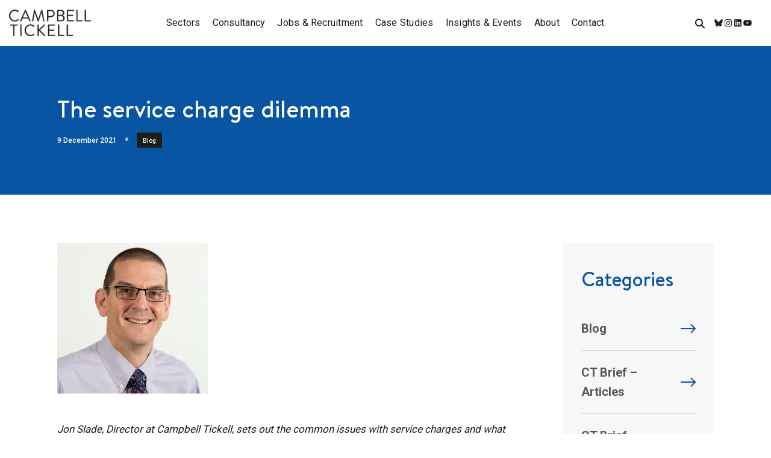

--- FILE ---
content_type: text/html; charset=UTF-8
request_url: https://www.campbelltickell.com/2021/12/09/the-service-charge-dilemma/
body_size: 50029
content:
<!DOCTYPE html>
<html lang="en-US" class="no-js">
<head> <script type="text/javascript">
/* <![CDATA[ */
 var gform;gform||(document.addEventListener("gform_main_scripts_loaded",function(){gform.scriptsLoaded=!0}),window.addEventListener("DOMContentLoaded",function(){gform.domLoaded=!0}),gform={domLoaded:!1,scriptsLoaded:!1,initializeOnLoaded:function(o){gform.domLoaded&&gform.scriptsLoaded?o():!gform.domLoaded&&gform.scriptsLoaded?window.addEventListener("DOMContentLoaded",o):document.addEventListener("gform_main_scripts_loaded",o)},hooks:{action:{},filter:{}},addAction:function(o,n,r,t){gform.addHook("action",o,n,r,t)},addFilter:function(o,n,r,t){gform.addHook("filter",o,n,r,t)},doAction:function(o){gform.doHook("action",o,arguments)},applyFilters:function(o){return gform.doHook("filter",o,arguments)},removeAction:function(o,n){gform.removeHook("action",o,n)},removeFilter:function(o,n,r){gform.removeHook("filter",o,n,r)},addHook:function(o,n,r,t,i){null==gform.hooks[o][n]&&(gform.hooks[o][n]=[]);var e=gform.hooks[o][n];null==i&&(i=n+"_"+e.length),gform.hooks[o][n].push({tag:i,callable:r,priority:t=null==t?10:t})},doHook:function(n,o,r){var t;if(r=Array.prototype.slice.call(r,1),null!=gform.hooks[n][o]&&((o=gform.hooks[n][o]).sort(function(o,n){return o.priority-n.priority}),o.forEach(function(o){"function"!=typeof(t=o.callable)&&(t=window[t]),"action"==n?t.apply(null,r):r[0]=t.apply(null,r)})),"filter"==n)return r[0]},removeHook:function(o,n,t,i){var r;null!=gform.hooks[o][n]&&(r=(r=gform.hooks[o][n]).filter(function(o,n,r){return!!(null!=i&&i!=o.tag||null!=t&&t!=o.priority)}),gform.hooks[o][n]=r)}}); 
/* ]]> */
</script>

    <!-- keywords -->
	<meta charset="UTF-8">	
    <link rel="profile" href="http://gmpg.org/xfn/11">
	    <!-- viewport -->
	<meta name="viewport" content="width=device-width,initial-scale=1.0" />
	<meta name='robots' content='index, follow, max-image-preview:large, max-snippet:-1, max-video-preview:-1' />
	<style>img:is([sizes="auto" i], [sizes^="auto," i]) { contain-intrinsic-size: 3000px 1500px }</style>
	
	<!-- This site is optimized with the Yoast SEO Premium plugin v26.6 (Yoast SEO v26.6) - https://yoast.com/wordpress/plugins/seo/ -->
	<title>The service charge dilemma - Campbell Tickell</title>
	<meta name="description" content="Jon Slade, Director at Campbell Tickell, sets out the common issues with service charges and what organisations can do to improve them." />
	<link rel="canonical" href="https://www.campbelltickell.com/2021/12/09/the-service-charge-dilemma/" />
	<meta property="og:locale" content="en_US" />
	<meta property="og:type" content="article" />
	<meta property="og:title" content="The service charge dilemma" />
	<meta property="og:description" content="Jon Slade, Director at Campbell Tickell, sets out the common issues with service charges and what organisations can do to improve them." />
	<meta property="og:url" content="https://www.campbelltickell.com/2021/12/09/the-service-charge-dilemma/" />
	<meta property="og:site_name" content="Campbell Tickell | Consultancy &amp; recruitment for the charitable, not-for-profit &amp; public sectors" />
	<meta property="article:publisher" content="https://www.facebook.com/campbelltickellconsultancy" />
	<meta property="article:published_time" content="2021-12-09T10:00:23+00:00" />
	<meta property="og:image" content="https://www.campbelltickell.com/wp-content/uploads/2010/04/Jon-Slade.jpg" />
	<meta property="og:image:width" content="250" />
	<meta property="og:image:height" content="250" />
	<meta property="og:image:type" content="image/jpeg" />
	<meta name="author" content="Campbell Tickell" />
	<script type="application/ld+json" class="yoast-schema-graph">{"@context":"https://schema.org","@graph":[{"@type":"Article","@id":"https://www.campbelltickell.com/2021/12/09/the-service-charge-dilemma/#article","isPartOf":{"@id":"https://www.campbelltickell.com/2021/12/09/the-service-charge-dilemma/"},"author":{"name":"Campbell Tickell","@id":"https://www.campbelltickell.com/#/schema/person/65ef2f61753303727067f08dc0b71f83"},"headline":"The service charge dilemma","datePublished":"2021-12-09T10:00:23+00:00","mainEntityOfPage":{"@id":"https://www.campbelltickell.com/2021/12/09/the-service-charge-dilemma/"},"wordCount":611,"publisher":{"@id":"https://www.campbelltickell.com/#organization"},"image":{"@id":"https://www.campbelltickell.com/2021/12/09/the-service-charge-dilemma/#primaryimage"},"thumbnailUrl":"https://www.campbelltickell.com/wp-content/uploads/2010/04/Jon-Slade.jpg","keywords":["building safety","customers","Housing","Jon Slade","service charges","Tenants"],"articleSection":["Blog"],"inLanguage":"en-US"},{"@type":"WebPage","@id":"https://www.campbelltickell.com/2021/12/09/the-service-charge-dilemma/","url":"https://www.campbelltickell.com/2021/12/09/the-service-charge-dilemma/","name":"The service charge dilemma - Campbell Tickell","isPartOf":{"@id":"https://www.campbelltickell.com/#website"},"primaryImageOfPage":{"@id":"https://www.campbelltickell.com/2021/12/09/the-service-charge-dilemma/#primaryimage"},"image":{"@id":"https://www.campbelltickell.com/2021/12/09/the-service-charge-dilemma/#primaryimage"},"thumbnailUrl":"https://www.campbelltickell.com/wp-content/uploads/2010/04/Jon-Slade.jpg","datePublished":"2021-12-09T10:00:23+00:00","description":"Jon Slade, Director at Campbell Tickell, sets out the common issues with service charges and what organisations can do to improve them.","breadcrumb":{"@id":"https://www.campbelltickell.com/2021/12/09/the-service-charge-dilemma/#breadcrumb"},"inLanguage":"en-US","potentialAction":[{"@type":"ReadAction","target":["https://www.campbelltickell.com/2021/12/09/the-service-charge-dilemma/"]}]},{"@type":"ImageObject","inLanguage":"en-US","@id":"https://www.campbelltickell.com/2021/12/09/the-service-charge-dilemma/#primaryimage","url":"https://www.campbelltickell.com/wp-content/uploads/2010/04/Jon-Slade.jpg","contentUrl":"https://www.campbelltickell.com/wp-content/uploads/2010/04/Jon-Slade.jpg","width":250,"height":250,"caption":"jon slade"},{"@type":"BreadcrumbList","@id":"https://www.campbelltickell.com/2021/12/09/the-service-charge-dilemma/#breadcrumb","itemListElement":[{"@type":"ListItem","position":1,"name":"Home","item":"https://www.campbelltickell.com/"},{"@type":"ListItem","position":2,"name":"All Insights","item":"https://www.campbelltickell.com/all-insights/"},{"@type":"ListItem","position":3,"name":"The service charge dilemma"}]},{"@type":"WebSite","@id":"https://www.campbelltickell.com/#website","url":"https://www.campbelltickell.com/","name":"Campbell Tickell | Consultancy &amp; recruitment for the charitable, not-for-profit &amp; public sectors","description":"Supporting Excellence - Delivering Social Purpose","publisher":{"@id":"https://www.campbelltickell.com/#organization"},"alternateName":"Campbell Tickell","potentialAction":[{"@type":"SearchAction","target":{"@type":"EntryPoint","urlTemplate":"https://www.campbelltickell.com/?s={search_term_string}"},"query-input":{"@type":"PropertyValueSpecification","valueRequired":true,"valueName":"search_term_string"}}],"inLanguage":"en-US"},{"@type":"Organization","@id":"https://www.campbelltickell.com/#organization","name":"Campbell Tickell","alternateName":"CT","url":"https://www.campbelltickell.com/","logo":{"@type":"ImageObject","inLanguage":"en-US","@id":"https://www.campbelltickell.com/#/schema/logo/image/","url":"https://www.campbelltickell.com/wp-content/uploads/2020/02/campbell-tickell.png","contentUrl":"https://www.campbelltickell.com/wp-content/uploads/2020/02/campbell-tickell.png","width":250,"height":250,"caption":"Campbell Tickell"},"image":{"@id":"https://www.campbelltickell.com/#/schema/logo/image/"},"sameAs":["https://www.facebook.com/campbelltickellconsultancy","https://x.com/CampbellTickel1"]},{"@type":"Person","@id":"https://www.campbelltickell.com/#/schema/person/65ef2f61753303727067f08dc0b71f83","name":"Campbell Tickell","image":{"@type":"ImageObject","inLanguage":"en-US","@id":"https://www.campbelltickell.com/#/schema/person/image/","url":"https://secure.gravatar.com/avatar/84bdc05a991bb62daa1f65938115d8722e349311633242d5cdba5359c1211e63?s=96&d=mm&r=g","contentUrl":"https://secure.gravatar.com/avatar/84bdc05a991bb62daa1f65938115d8722e349311633242d5cdba5359c1211e63?s=96&d=mm&r=g","caption":"Campbell Tickell"},"sameAs":["https://www.campbelltickell.com"],"url":"https://www.campbelltickell.com/author/jonnyhough/"}]}</script>
	<!-- / Yoast SEO Premium plugin. -->


<link rel='dns-prefetch' href='//www.google.com' />
<link rel='dns-prefetch' href='//fonts.googleapis.com' />
<link rel='dns-prefetch' href='//use.fontawesome.com' />
<link rel="alternate" type="application/rss+xml" title="Campbell Tickell | Consultancy &amp; recruitment for the charitable, not-for-profit &amp; public sectors &raquo; Feed" href="https://www.campbelltickell.com/feed/" />
<script type="text/javascript">
/* <![CDATA[ */
window._wpemojiSettings = {"baseUrl":"https:\/\/s.w.org\/images\/core\/emoji\/16.0.1\/72x72\/","ext":".png","svgUrl":"https:\/\/s.w.org\/images\/core\/emoji\/16.0.1\/svg\/","svgExt":".svg","source":{"concatemoji":"https:\/\/www.campbelltickell.com\/wp-includes\/js\/wp-emoji-release.min.js?ver=6.8.3"}};
/*! This file is auto-generated */
!function(s,n){var o,i,e;function c(e){try{var t={supportTests:e,timestamp:(new Date).valueOf()};sessionStorage.setItem(o,JSON.stringify(t))}catch(e){}}function p(e,t,n){e.clearRect(0,0,e.canvas.width,e.canvas.height),e.fillText(t,0,0);var t=new Uint32Array(e.getImageData(0,0,e.canvas.width,e.canvas.height).data),a=(e.clearRect(0,0,e.canvas.width,e.canvas.height),e.fillText(n,0,0),new Uint32Array(e.getImageData(0,0,e.canvas.width,e.canvas.height).data));return t.every(function(e,t){return e===a[t]})}function u(e,t){e.clearRect(0,0,e.canvas.width,e.canvas.height),e.fillText(t,0,0);for(var n=e.getImageData(16,16,1,1),a=0;a<n.data.length;a++)if(0!==n.data[a])return!1;return!0}function f(e,t,n,a){switch(t){case"flag":return n(e,"\ud83c\udff3\ufe0f\u200d\u26a7\ufe0f","\ud83c\udff3\ufe0f\u200b\u26a7\ufe0f")?!1:!n(e,"\ud83c\udde8\ud83c\uddf6","\ud83c\udde8\u200b\ud83c\uddf6")&&!n(e,"\ud83c\udff4\udb40\udc67\udb40\udc62\udb40\udc65\udb40\udc6e\udb40\udc67\udb40\udc7f","\ud83c\udff4\u200b\udb40\udc67\u200b\udb40\udc62\u200b\udb40\udc65\u200b\udb40\udc6e\u200b\udb40\udc67\u200b\udb40\udc7f");case"emoji":return!a(e,"\ud83e\udedf")}return!1}function g(e,t,n,a){var r="undefined"!=typeof WorkerGlobalScope&&self instanceof WorkerGlobalScope?new OffscreenCanvas(300,150):s.createElement("canvas"),o=r.getContext("2d",{willReadFrequently:!0}),i=(o.textBaseline="top",o.font="600 32px Arial",{});return e.forEach(function(e){i[e]=t(o,e,n,a)}),i}function t(e){var t=s.createElement("script");t.src=e,t.defer=!0,s.head.appendChild(t)}"undefined"!=typeof Promise&&(o="wpEmojiSettingsSupports",i=["flag","emoji"],n.supports={everything:!0,everythingExceptFlag:!0},e=new Promise(function(e){s.addEventListener("DOMContentLoaded",e,{once:!0})}),new Promise(function(t){var n=function(){try{var e=JSON.parse(sessionStorage.getItem(o));if("object"==typeof e&&"number"==typeof e.timestamp&&(new Date).valueOf()<e.timestamp+604800&&"object"==typeof e.supportTests)return e.supportTests}catch(e){}return null}();if(!n){if("undefined"!=typeof Worker&&"undefined"!=typeof OffscreenCanvas&&"undefined"!=typeof URL&&URL.createObjectURL&&"undefined"!=typeof Blob)try{var e="postMessage("+g.toString()+"("+[JSON.stringify(i),f.toString(),p.toString(),u.toString()].join(",")+"));",a=new Blob([e],{type:"text/javascript"}),r=new Worker(URL.createObjectURL(a),{name:"wpTestEmojiSupports"});return void(r.onmessage=function(e){c(n=e.data),r.terminate(),t(n)})}catch(e){}c(n=g(i,f,p,u))}t(n)}).then(function(e){for(var t in e)n.supports[t]=e[t],n.supports.everything=n.supports.everything&&n.supports[t],"flag"!==t&&(n.supports.everythingExceptFlag=n.supports.everythingExceptFlag&&n.supports[t]);n.supports.everythingExceptFlag=n.supports.everythingExceptFlag&&!n.supports.flag,n.DOMReady=!1,n.readyCallback=function(){n.DOMReady=!0}}).then(function(){return e}).then(function(){var e;n.supports.everything||(n.readyCallback(),(e=n.source||{}).concatemoji?t(e.concatemoji):e.wpemoji&&e.twemoji&&(t(e.twemoji),t(e.wpemoji)))}))}((window,document),window._wpemojiSettings);
/* ]]> */
</script>
<link rel='stylesheet' id='reusablec-block-css-css' href='https://www.campbelltickell.com/wp-content/plugins/reusable-content-blocks/includes/css/reusablec-block.css?ver=6.8.3' type='text/css' media='all' />
<link rel='stylesheet' id='mec-select2-style-css' href='https://www.campbelltickell.com/wp-content/plugins/modern-events-calendar-lite/assets/packages/select2/select2.min.css?ver=6.5.9' type='text/css' media='all' />
<link rel='stylesheet' id='mec-font-icons-css' href='https://www.campbelltickell.com/wp-content/plugins/modern-events-calendar-lite/assets/css/iconfonts.css?ver=6.8.3' type='text/css' media='all' />
<link rel='stylesheet' id='mec-frontend-style-css' href='https://www.campbelltickell.com/wp-content/plugins/modern-events-calendar-lite/assets/css/frontend.min.css?ver=6.5.9' type='text/css' media='all' />
<link rel='stylesheet' id='accessibility-css' href='https://www.campbelltickell.com/wp-content/plugins/modern-events-calendar-lite/assets/css/a11y.min.css?ver=6.5.9' type='text/css' media='all' />
<link rel='stylesheet' id='mec-tooltip-style-css' href='https://www.campbelltickell.com/wp-content/plugins/modern-events-calendar-lite/assets/packages/tooltip/tooltip.css?ver=6.8.3' type='text/css' media='all' />
<link rel='stylesheet' id='mec-tooltip-shadow-style-css' href='https://www.campbelltickell.com/wp-content/plugins/modern-events-calendar-lite/assets/packages/tooltip/tooltipster-sideTip-shadow.min.css?ver=6.8.3' type='text/css' media='all' />
<link rel='stylesheet' id='featherlight-css' href='https://www.campbelltickell.com/wp-content/plugins/modern-events-calendar-lite/assets/packages/featherlight/featherlight.css?ver=6.8.3' type='text/css' media='all' />
<link rel='stylesheet' id='mec-lity-style-css' href='https://www.campbelltickell.com/wp-content/plugins/modern-events-calendar-lite/assets/packages/lity/lity.min.css?ver=6.8.3' type='text/css' media='all' />
<link rel='stylesheet' id='mec-general-calendar-style-css' href='https://www.campbelltickell.com/wp-content/plugins/modern-events-calendar-lite/assets/css/mec-general-calendar.css?ver=6.8.3' type='text/css' media='all' />
<link rel='stylesheet' id='pofo-google-font-css' href='//fonts.googleapis.com/css?family=Roboto%3A100%2C200%2C300%2C400%2C500%2C600%2C700%2C800%2C900%7CMontserrat%3A100%2C200%2C300%2C400%2C500%2C600%2C700%2C800%2C900&#038;subset=cyrillic%2Ccyrillic-ext%2Cgreek%2Cgreek-ext%2Clatin-ext%2Cvietnamese&#038;display=swap' type='text/css' media='all' />
<link rel='stylesheet' id='animate-css' href='https://www.campbelltickell.com/wp-content/themes/pofo/assets/css/animate.min.css?ver=3.5.2' type='text/css' media='all' />
<link rel='stylesheet' id='bootstrap-css' href='https://www.campbelltickell.com/wp-content/themes/pofo/assets/css/bootstrap.min.css?ver=3.3.6' type='text/css' media='all' />
<link rel='stylesheet' id='et-line-icons-css' href='https://www.campbelltickell.com/wp-content/themes/pofo/assets/css/et-line-icons.css?ver=1.8' type='text/css' media='all' />
<link rel='stylesheet' id='font-awesome-css' href='https://www.campbelltickell.com/wp-content/themes/pofo/assets/css/font-awesome.min.css?ver=6.2.1' type='text/css' media='all' />
<link rel='stylesheet' id='themify-icons-css' href='https://www.campbelltickell.com/wp-content/themes/pofo/assets/css/themify-icons.css?ver=1.8' type='text/css' media='all' />
<link rel='stylesheet' id='swiper-css' href='https://www.campbelltickell.com/wp-content/themes/pofo/assets/css/swiper.min.css?ver=5.4.5' type='text/css' media='all' />
<link rel='stylesheet' id='justified-gallery-css' href='https://www.campbelltickell.com/wp-content/themes/pofo/assets/css/justifiedGallery.min.css?ver=3.6.3' type='text/css' media='all' />
<link rel='stylesheet' id='magnific-popup-css' href='https://www.campbelltickell.com/wp-content/themes/pofo/assets/css/magnific-popup.css?ver=1.8' type='text/css' media='all' />
<link rel='stylesheet' id='bootsnav-css' href='https://www.campbelltickell.com/wp-content/themes/pofo/assets/css/bootsnav.css?ver=1.1' type='text/css' media='all' />
<link rel='stylesheet' id='select2-css' href='https://www.campbelltickell.com/wp-content/themes/pofo/assets/css/select2.min.css?ver=4.0.4' type='text/css' media='all' />
<link rel='stylesheet' id='js_composer_front-css' href='https://www.campbelltickell.com/wp-content/plugins/js_composer/assets/css/js_composer.min.css?ver=6.13.0' type='text/css' media='all' />
<style id='wp-emoji-styles-inline-css' type='text/css'>

	img.wp-smiley, img.emoji {
		display: inline !important;
		border: none !important;
		box-shadow: none !important;
		height: 1em !important;
		width: 1em !important;
		margin: 0 0.07em !important;
		vertical-align: -0.1em !important;
		background: none !important;
		padding: 0 !important;
	}
</style>
<link rel='stylesheet' id='wp-block-library-css' href='https://www.campbelltickell.com/wp-includes/css/dist/block-library/style.min.css?ver=6.8.3' type='text/css' media='all' />
<style id='wp-block-library-theme-inline-css' type='text/css'>
.wp-block-audio :where(figcaption){color:#555;font-size:13px;text-align:center}.is-dark-theme .wp-block-audio :where(figcaption){color:#ffffffa6}.wp-block-audio{margin:0 0 1em}.wp-block-code{border:1px solid #ccc;border-radius:4px;font-family:Menlo,Consolas,monaco,monospace;padding:.8em 1em}.wp-block-embed :where(figcaption){color:#555;font-size:13px;text-align:center}.is-dark-theme .wp-block-embed :where(figcaption){color:#ffffffa6}.wp-block-embed{margin:0 0 1em}.blocks-gallery-caption{color:#555;font-size:13px;text-align:center}.is-dark-theme .blocks-gallery-caption{color:#ffffffa6}:root :where(.wp-block-image figcaption){color:#555;font-size:13px;text-align:center}.is-dark-theme :root :where(.wp-block-image figcaption){color:#ffffffa6}.wp-block-image{margin:0 0 1em}.wp-block-pullquote{border-bottom:4px solid;border-top:4px solid;color:currentColor;margin-bottom:1.75em}.wp-block-pullquote cite,.wp-block-pullquote footer,.wp-block-pullquote__citation{color:currentColor;font-size:.8125em;font-style:normal;text-transform:uppercase}.wp-block-quote{border-left:.25em solid;margin:0 0 1.75em;padding-left:1em}.wp-block-quote cite,.wp-block-quote footer{color:currentColor;font-size:.8125em;font-style:normal;position:relative}.wp-block-quote:where(.has-text-align-right){border-left:none;border-right:.25em solid;padding-left:0;padding-right:1em}.wp-block-quote:where(.has-text-align-center){border:none;padding-left:0}.wp-block-quote.is-large,.wp-block-quote.is-style-large,.wp-block-quote:where(.is-style-plain){border:none}.wp-block-search .wp-block-search__label{font-weight:700}.wp-block-search__button{border:1px solid #ccc;padding:.375em .625em}:where(.wp-block-group.has-background){padding:1.25em 2.375em}.wp-block-separator.has-css-opacity{opacity:.4}.wp-block-separator{border:none;border-bottom:2px solid;margin-left:auto;margin-right:auto}.wp-block-separator.has-alpha-channel-opacity{opacity:1}.wp-block-separator:not(.is-style-wide):not(.is-style-dots){width:100px}.wp-block-separator.has-background:not(.is-style-dots){border-bottom:none;height:1px}.wp-block-separator.has-background:not(.is-style-wide):not(.is-style-dots){height:2px}.wp-block-table{margin:0 0 1em}.wp-block-table td,.wp-block-table th{word-break:normal}.wp-block-table :where(figcaption){color:#555;font-size:13px;text-align:center}.is-dark-theme .wp-block-table :where(figcaption){color:#ffffffa6}.wp-block-video :where(figcaption){color:#555;font-size:13px;text-align:center}.is-dark-theme .wp-block-video :where(figcaption){color:#ffffffa6}.wp-block-video{margin:0 0 1em}:root :where(.wp-block-template-part.has-background){margin-bottom:0;margin-top:0;padding:1.25em 2.375em}
</style>
<style id='classic-theme-styles-inline-css' type='text/css'>
/*! This file is auto-generated */
.wp-block-button__link{color:#fff;background-color:#32373c;border-radius:9999px;box-shadow:none;text-decoration:none;padding:calc(.667em + 2px) calc(1.333em + 2px);font-size:1.125em}.wp-block-file__button{background:#32373c;color:#fff;text-decoration:none}
</style>
<style id='caterhamcomputing-cc-child-pages-style-inline-css' type='text/css'>


</style>
<link rel='stylesheet' id='wp-components-css' href='https://www.campbelltickell.com/wp-includes/css/dist/components/style.min.css?ver=6.8.3' type='text/css' media='all' />
<link rel='stylesheet' id='wp-preferences-css' href='https://www.campbelltickell.com/wp-includes/css/dist/preferences/style.min.css?ver=6.8.3' type='text/css' media='all' />
<link rel='stylesheet' id='wp-block-editor-css' href='https://www.campbelltickell.com/wp-includes/css/dist/block-editor/style.min.css?ver=6.8.3' type='text/css' media='all' />
<link rel='stylesheet' id='popup-maker-block-library-style-css' href='https://www.campbelltickell.com/wp-content/plugins/popup-maker/dist/packages/block-library-style.css?ver=dbea705cfafe089d65f1' type='text/css' media='all' />
<style id='font-awesome-svg-styles-default-inline-css' type='text/css'>
.svg-inline--fa {
  display: inline-block;
  height: 1em;
  overflow: visible;
  vertical-align: -.125em;
}
</style>
<link rel='stylesheet' id='font-awesome-svg-styles-css' href='https://www.campbelltickell.com/wp-content/uploads/font-awesome/v6.4.2/css/svg-with-js.css' type='text/css' media='all' />
<style id='font-awesome-svg-styles-inline-css' type='text/css'>
   .wp-block-font-awesome-icon svg::before,
   .wp-rich-text-font-awesome-icon svg::before {content: unset;}
</style>
<style id='global-styles-inline-css' type='text/css'>
:root{--wp--preset--aspect-ratio--square: 1;--wp--preset--aspect-ratio--4-3: 4/3;--wp--preset--aspect-ratio--3-4: 3/4;--wp--preset--aspect-ratio--3-2: 3/2;--wp--preset--aspect-ratio--2-3: 2/3;--wp--preset--aspect-ratio--16-9: 16/9;--wp--preset--aspect-ratio--9-16: 9/16;--wp--preset--color--black: #000000;--wp--preset--color--cyan-bluish-gray: #abb8c3;--wp--preset--color--white: #ffffff;--wp--preset--color--pale-pink: #f78da7;--wp--preset--color--vivid-red: #cf2e2e;--wp--preset--color--luminous-vivid-orange: #ff6900;--wp--preset--color--luminous-vivid-amber: #fcb900;--wp--preset--color--light-green-cyan: #7bdcb5;--wp--preset--color--vivid-green-cyan: #00d084;--wp--preset--color--pale-cyan-blue: #8ed1fc;--wp--preset--color--vivid-cyan-blue: #0693e3;--wp--preset--color--vivid-purple: #9b51e0;--wp--preset--color--primary: #6f6f6f;--wp--preset--color--secondary: #ff214f;--wp--preset--color--dark-gray: #232323;--wp--preset--color--light-gray: #f1f1f1;--wp--preset--gradient--vivid-cyan-blue-to-vivid-purple: linear-gradient(135deg,rgba(6,147,227,1) 0%,rgb(155,81,224) 100%);--wp--preset--gradient--light-green-cyan-to-vivid-green-cyan: linear-gradient(135deg,rgb(122,220,180) 0%,rgb(0,208,130) 100%);--wp--preset--gradient--luminous-vivid-amber-to-luminous-vivid-orange: linear-gradient(135deg,rgba(252,185,0,1) 0%,rgba(255,105,0,1) 100%);--wp--preset--gradient--luminous-vivid-orange-to-vivid-red: linear-gradient(135deg,rgba(255,105,0,1) 0%,rgb(207,46,46) 100%);--wp--preset--gradient--very-light-gray-to-cyan-bluish-gray: linear-gradient(135deg,rgb(238,238,238) 0%,rgb(169,184,195) 100%);--wp--preset--gradient--cool-to-warm-spectrum: linear-gradient(135deg,rgb(74,234,220) 0%,rgb(151,120,209) 20%,rgb(207,42,186) 40%,rgb(238,44,130) 60%,rgb(251,105,98) 80%,rgb(254,248,76) 100%);--wp--preset--gradient--blush-light-purple: linear-gradient(135deg,rgb(255,206,236) 0%,rgb(152,150,240) 100%);--wp--preset--gradient--blush-bordeaux: linear-gradient(135deg,rgb(254,205,165) 0%,rgb(254,45,45) 50%,rgb(107,0,62) 100%);--wp--preset--gradient--luminous-dusk: linear-gradient(135deg,rgb(255,203,112) 0%,rgb(199,81,192) 50%,rgb(65,88,208) 100%);--wp--preset--gradient--pale-ocean: linear-gradient(135deg,rgb(255,245,203) 0%,rgb(182,227,212) 50%,rgb(51,167,181) 100%);--wp--preset--gradient--electric-grass: linear-gradient(135deg,rgb(202,248,128) 0%,rgb(113,206,126) 100%);--wp--preset--gradient--midnight: linear-gradient(135deg,rgb(2,3,129) 0%,rgb(40,116,252) 100%);--wp--preset--font-size--small: 12px;--wp--preset--font-size--medium: 20px;--wp--preset--font-size--large: 18px;--wp--preset--font-size--x-large: 42px;--wp--preset--font-size--normal: 16px;--wp--preset--font-size--huge: 20px;--wp--preset--spacing--20: 0.44rem;--wp--preset--spacing--30: 0.67rem;--wp--preset--spacing--40: 1rem;--wp--preset--spacing--50: 1.5rem;--wp--preset--spacing--60: 2.25rem;--wp--preset--spacing--70: 3.38rem;--wp--preset--spacing--80: 5.06rem;--wp--preset--shadow--natural: 6px 6px 9px rgba(0, 0, 0, 0.2);--wp--preset--shadow--deep: 12px 12px 50px rgba(0, 0, 0, 0.4);--wp--preset--shadow--sharp: 6px 6px 0px rgba(0, 0, 0, 0.2);--wp--preset--shadow--outlined: 6px 6px 0px -3px rgba(255, 255, 255, 1), 6px 6px rgba(0, 0, 0, 1);--wp--preset--shadow--crisp: 6px 6px 0px rgba(0, 0, 0, 1);}:where(.is-layout-flex){gap: 0.5em;}:where(.is-layout-grid){gap: 0.5em;}body .is-layout-flex{display: flex;}.is-layout-flex{flex-wrap: wrap;align-items: center;}.is-layout-flex > :is(*, div){margin: 0;}body .is-layout-grid{display: grid;}.is-layout-grid > :is(*, div){margin: 0;}:where(.wp-block-columns.is-layout-flex){gap: 2em;}:where(.wp-block-columns.is-layout-grid){gap: 2em;}:where(.wp-block-post-template.is-layout-flex){gap: 1.25em;}:where(.wp-block-post-template.is-layout-grid){gap: 1.25em;}.has-black-color{color: var(--wp--preset--color--black) !important;}.has-cyan-bluish-gray-color{color: var(--wp--preset--color--cyan-bluish-gray) !important;}.has-white-color{color: var(--wp--preset--color--white) !important;}.has-pale-pink-color{color: var(--wp--preset--color--pale-pink) !important;}.has-vivid-red-color{color: var(--wp--preset--color--vivid-red) !important;}.has-luminous-vivid-orange-color{color: var(--wp--preset--color--luminous-vivid-orange) !important;}.has-luminous-vivid-amber-color{color: var(--wp--preset--color--luminous-vivid-amber) !important;}.has-light-green-cyan-color{color: var(--wp--preset--color--light-green-cyan) !important;}.has-vivid-green-cyan-color{color: var(--wp--preset--color--vivid-green-cyan) !important;}.has-pale-cyan-blue-color{color: var(--wp--preset--color--pale-cyan-blue) !important;}.has-vivid-cyan-blue-color{color: var(--wp--preset--color--vivid-cyan-blue) !important;}.has-vivid-purple-color{color: var(--wp--preset--color--vivid-purple) !important;}.has-black-background-color{background-color: var(--wp--preset--color--black) !important;}.has-cyan-bluish-gray-background-color{background-color: var(--wp--preset--color--cyan-bluish-gray) !important;}.has-white-background-color{background-color: var(--wp--preset--color--white) !important;}.has-pale-pink-background-color{background-color: var(--wp--preset--color--pale-pink) !important;}.has-vivid-red-background-color{background-color: var(--wp--preset--color--vivid-red) !important;}.has-luminous-vivid-orange-background-color{background-color: var(--wp--preset--color--luminous-vivid-orange) !important;}.has-luminous-vivid-amber-background-color{background-color: var(--wp--preset--color--luminous-vivid-amber) !important;}.has-light-green-cyan-background-color{background-color: var(--wp--preset--color--light-green-cyan) !important;}.has-vivid-green-cyan-background-color{background-color: var(--wp--preset--color--vivid-green-cyan) !important;}.has-pale-cyan-blue-background-color{background-color: var(--wp--preset--color--pale-cyan-blue) !important;}.has-vivid-cyan-blue-background-color{background-color: var(--wp--preset--color--vivid-cyan-blue) !important;}.has-vivid-purple-background-color{background-color: var(--wp--preset--color--vivid-purple) !important;}.has-black-border-color{border-color: var(--wp--preset--color--black) !important;}.has-cyan-bluish-gray-border-color{border-color: var(--wp--preset--color--cyan-bluish-gray) !important;}.has-white-border-color{border-color: var(--wp--preset--color--white) !important;}.has-pale-pink-border-color{border-color: var(--wp--preset--color--pale-pink) !important;}.has-vivid-red-border-color{border-color: var(--wp--preset--color--vivid-red) !important;}.has-luminous-vivid-orange-border-color{border-color: var(--wp--preset--color--luminous-vivid-orange) !important;}.has-luminous-vivid-amber-border-color{border-color: var(--wp--preset--color--luminous-vivid-amber) !important;}.has-light-green-cyan-border-color{border-color: var(--wp--preset--color--light-green-cyan) !important;}.has-vivid-green-cyan-border-color{border-color: var(--wp--preset--color--vivid-green-cyan) !important;}.has-pale-cyan-blue-border-color{border-color: var(--wp--preset--color--pale-cyan-blue) !important;}.has-vivid-cyan-blue-border-color{border-color: var(--wp--preset--color--vivid-cyan-blue) !important;}.has-vivid-purple-border-color{border-color: var(--wp--preset--color--vivid-purple) !important;}.has-vivid-cyan-blue-to-vivid-purple-gradient-background{background: var(--wp--preset--gradient--vivid-cyan-blue-to-vivid-purple) !important;}.has-light-green-cyan-to-vivid-green-cyan-gradient-background{background: var(--wp--preset--gradient--light-green-cyan-to-vivid-green-cyan) !important;}.has-luminous-vivid-amber-to-luminous-vivid-orange-gradient-background{background: var(--wp--preset--gradient--luminous-vivid-amber-to-luminous-vivid-orange) !important;}.has-luminous-vivid-orange-to-vivid-red-gradient-background{background: var(--wp--preset--gradient--luminous-vivid-orange-to-vivid-red) !important;}.has-very-light-gray-to-cyan-bluish-gray-gradient-background{background: var(--wp--preset--gradient--very-light-gray-to-cyan-bluish-gray) !important;}.has-cool-to-warm-spectrum-gradient-background{background: var(--wp--preset--gradient--cool-to-warm-spectrum) !important;}.has-blush-light-purple-gradient-background{background: var(--wp--preset--gradient--blush-light-purple) !important;}.has-blush-bordeaux-gradient-background{background: var(--wp--preset--gradient--blush-bordeaux) !important;}.has-luminous-dusk-gradient-background{background: var(--wp--preset--gradient--luminous-dusk) !important;}.has-pale-ocean-gradient-background{background: var(--wp--preset--gradient--pale-ocean) !important;}.has-electric-grass-gradient-background{background: var(--wp--preset--gradient--electric-grass) !important;}.has-midnight-gradient-background{background: var(--wp--preset--gradient--midnight) !important;}.has-small-font-size{font-size: var(--wp--preset--font-size--small) !important;}.has-medium-font-size{font-size: var(--wp--preset--font-size--medium) !important;}.has-large-font-size{font-size: var(--wp--preset--font-size--large) !important;}.has-x-large-font-size{font-size: var(--wp--preset--font-size--x-large) !important;}
:where(.wp-block-post-template.is-layout-flex){gap: 1.25em;}:where(.wp-block-post-template.is-layout-grid){gap: 1.25em;}
:where(.wp-block-columns.is-layout-flex){gap: 2em;}:where(.wp-block-columns.is-layout-grid){gap: 2em;}
:root :where(.wp-block-pullquote){font-size: 1.5em;line-height: 1.6;}
</style>
<link rel='stylesheet' id='ccchildpagescss-css' href='https://www.campbelltickell.com/wp-content/plugins/cc-child-pages/includes/css/styles.css?ver=1.43' type='text/css' media='all' />
<link rel='stylesheet' id='ccchildpagesskincss-css' href='https://www.campbelltickell.com/wp-content/plugins/cc-child-pages/includes/css/skins.css?ver=1.43' type='text/css' media='all' />
<link rel='stylesheet' id='contact-form-7-css' href='https://www.campbelltickell.com/wp-content/plugins/contact-form-7/includes/css/styles.css?ver=6.1.4' type='text/css' media='all' />
<link rel='stylesheet' id='uaf_client_css-css' href='https://www.campbelltickell.com/wp-content/uploads/useanyfont/uaf.css?ver=1764925324' type='text/css' media='all' />
<link rel='stylesheet' id='woocommerce-layout-css' href='https://www.campbelltickell.com/wp-content/plugins/woocommerce/assets/css/woocommerce-layout.css?ver=10.4.3' type='text/css' media='all' />
<link rel='stylesheet' id='woocommerce-smallscreen-css' href='https://www.campbelltickell.com/wp-content/plugins/woocommerce/assets/css/woocommerce-smallscreen.css?ver=10.4.3' type='text/css' media='only screen and (max-width: 768px)' />
<link rel='stylesheet' id='woocommerce-general-css' href='https://www.campbelltickell.com/wp-content/plugins/woocommerce/assets/css/woocommerce.css?ver=10.4.3' type='text/css' media='all' />
<style id='woocommerce-inline-inline-css' type='text/css'>
.woocommerce form .form-row .required { visibility: visible; }
</style>
<link rel='stylesheet' id='wp-ff-jobs-css' href='https://www.campbelltickell.com/wp-content/plugins/wp-ff-jobs-stm/public/css/wp-ff-jobs-public.css?ver=1.0.0' type='text/css' media='all' />
<link rel='stylesheet' id='mc4wp-form-themes-css' href='https://www.campbelltickell.com/wp-content/plugins/mailchimp-for-wp/assets/css/form-themes.css?ver=4.10.9' type='text/css' media='all' />
<link rel='stylesheet' id='font-awesome-official-css' href='https://use.fontawesome.com/releases/v6.4.2/css/all.css' type='text/css' media='all' integrity="sha384-blOohCVdhjmtROpu8+CfTnUWham9nkX7P7OZQMst+RUnhtoY/9qemFAkIKOYxDI3" crossorigin="anonymous" />
<link rel='stylesheet' id='gforms_reset_css-css' href='https://www.campbelltickell.com/wp-content/plugins/gravityforms/legacy/css/formreset.min.css?ver=2.8.18' type='text/css' media='all' />
<link rel='stylesheet' id='gforms_formsmain_css-css' href='https://www.campbelltickell.com/wp-content/plugins/gravityforms/legacy/css/formsmain.min.css?ver=2.8.18' type='text/css' media='all' />
<link rel='stylesheet' id='gforms_ready_class_css-css' href='https://www.campbelltickell.com/wp-content/plugins/gravityforms/legacy/css/readyclass.min.css?ver=2.8.18' type='text/css' media='all' />
<link rel='stylesheet' id='gforms_browsers_css-css' href='https://www.campbelltickell.com/wp-content/plugins/gravityforms/legacy/css/browsers.min.css?ver=2.8.18' type='text/css' media='all' />
<link rel='stylesheet' id='popup-maker-site-css' href='//www.campbelltickell.com/wp-content/uploads/pum/pum-site-styles.css?generated=1748849864&#038;ver=1.21.5' type='text/css' media='all' />
<link rel='stylesheet' id='pofo-parent-style-css' href='https://www.campbelltickell.com/wp-content/themes/pofo/style.css?ver=6.8.3' type='text/css' media='all' />
<link rel='stylesheet' id='pofo-style-css' href='https://www.campbelltickell.com/wp-content/themes/pofo-child/style.css?ver=1.8' type='text/css' media='all' />
<link rel='stylesheet' id='pofo-responsive-style-css' href='https://www.campbelltickell.com/wp-content/themes/pofo/assets/css/responsive.css?ver=1.8' type='text/css' media='all' />
<style id='pofo-responsive-style-inline-css' type='text/css'>
@media only screen and (min-width:320px) and (max-width:991px){.simple-dropdown .dropdown-menu{position:relative;}nav.navbar.bootsnav .simple-dropdown .dropdown-menu > li.dropdown > ul{left:inherit;position:relative;min-width:0;}}@media (max-width:991px){nav.navbar.bootsnav .navbar-brand{display:inline-block;float:none !important;margin:0 !important;}nav.navbar.bootsnav .navbar-header{float:none;display:block;text-align:center;padding-left:30px;padding-right:30px;}nav.navbar.bootsnav .navbar-toggle{display:inline-block;float:right;margin-right:0;margin-top:0px;}nav.navbar.bootsnav .navbar-collapse{border:none;margin-bottom:0;}nav.navbar.bootsnav.no-full .navbar-collapse{max-height:335px;overflow-y:auto !important;}nav.navbar.bootsnav .navbar-collapse.collapse{display:none !important;}nav.navbar.bootsnav .navbar-collapse.collapse.in{display:block !important;}nav.navbar.bootsnav .navbar-nav{float:none !important;padding-left:30px;padding-right:30px;margin:0px -15px;}nav.navbar.bootsnav.navbar-full .navbar-nav {padding:0;margin:0}nav.navbar.bootsnav .navbar-nav > li{float:none;}nav.navbar.bootsnav .navbar-nav > li > a{display:block;width:100%;border-bottom:solid 1px #e0e0e0;padding:10px 0;border-top:solid 1px #e0e0e0;margin-bottom:-1px;}nav.navbar.bootsnav .navbar-nav > li:first-child > a{border-top:none;}nav.navbar.bootsnav ul.navbar-nav.navbar-left > li:last-child > ul.dropdown-menu{border-bottom:solid 1px #e0e0e0;}nav.navbar.bootsnav ul.nav li.dropdown li a.dropdown-toggle{float:none !important;position:relative;display:block;width:100%;}nav.navbar.bootsnav ul.nav li.dropdown ul.dropdown-menu{width:100%;position:relative !important;background-color:transparent;float:none;border:none;padding:0 0 0 15px !important;margin:0 0 -1px 0 !important;border-radius:0px 0px 0px;}nav.navbar.bootsnav ul.nav li.dropdown ul.dropdown-menu  > li > a{display:block;width:100%;border-bottom:solid 1px #e0e0e0;padding:10px 0;color:#6f6f6f;}nav.navbar.bootsnav ul.nav ul.dropdown-menu li a:hover,nav.navbar.bootsnav ul.nav ul.dropdown-menu li a:focus{background-color:transparent;}nav.navbar.bootsnav ul.nav ul.dropdown-menu ul.dropdown-menu{float:none !important;left:0;padding:0 0 0 15px;position:relative;background:transparent;width:100%;}nav.navbar.bootsnav ul.nav ul.dropdown-menu li.dropdown.on > ul.dropdown-menu{display:inline-block;margin-top:-10px;}nav.navbar.bootsnav li.dropdown ul.dropdown-menu li.dropdown > a.dropdown-toggle:after{display:none;}nav.navbar.bootsnav .dropdown .megamenu-content .col-menu .title{padding:10px 15px 10px 0;line-height:24px;text-transform:none;font-weight:400;letter-spacing:0px;margin-bottom:0;cursor:pointer;border-bottom:solid 1px #e0e0e0;color:#6f6f6f;}nav.navbar.bootsnav .dropdown .megamenu-content .col-menu ul > li > a{display:block;width:100%;border-bottom:solid 1px #e0e0e0;padding:8px 0;}nav.navbar.bootsnav .dropdown .megamenu-content .col-menu .title:before{font-family:'FontAwesome';content:"\f105";float:right;font-size:16px;margin-left:10px;position:relative;right:-15px;}nav.navbar.bootsnav .dropdown .megamenu-content .col-menu:last-child .title{border-bottom:none;}nav.navbar.bootsnav .dropdown .megamenu-content .col-menu.on:last-child .title{border-bottom:solid 1px #e0e0e0;}nav.navbar.bootsnav .dropdown .megamenu-content .col-menu:last-child ul.menu-col li:last-child a{border-bottom:none;}nav.navbar.bootsnav .dropdown .megamenu-content .col-menu.on .title:before{content:"\f107";}nav.navbar.bootsnav .dropdown .megamenu-content .col-menu .content{padding:0 0 0 15px;}nav.bootsnav.brand-center .navbar-collapse{display:block;}nav.bootsnav.brand-center ul.nav{margin-bottom:0px !important;}nav.bootsnav.brand-center .navbar-collapse .col-half{width:100%;float:none;display:block;}nav.bootsnav.brand-center .navbar-collapse .col-half.left{margin-bottom:0;}nav.bootsnav .megamenu-content{padding:0;}nav.bootsnav .megamenu-content .col-menu{padding-bottom:0;}nav.bootsnav .megamenu-content .title{cursor:pointer;display:block;padding:10px 15px;margin-bottom:0;font-weight:normal;}nav.bootsnav .megamenu-content .content{display:none;}.attr-nav{position:absolute;right:60px;}.attr-nav > ul{padding:0;margin:0 -15px -7px 0;}.attr-nav > ul > li > a{padding:16px 15px 15px;}.attr-nav > ul > li.dropdown > a.dropdown-toggle:before{display:none;}.attr-nav > ul > li.dropdown ul.dropdown-menu{margin-top:2px;margin-left:55px;width:250px;left:-250px;border-top:solid 5px;}.top-search .container{padding:0 45px;}nav.navbar.bootsnav li.dropdown .mega-menu-full .sm-display-none.pofo-menu-sidebar{display:none;}nav.menu-center .accordion-menu{padding-right:0 !important;}.header-searchbar {padding-left:15px;}.header-social-icon {padding-left:5px;margin-left:15px;}header .widget_shopping_cart {padding-left:14px;margin-left:14px;}nav.bootsnav.navbar-full ul.nav{margin-left:0;}nav.bootsnav.navbar-full ul.nav > li > a{border:none;}nav.bootsnav.navbar-full .navbar-brand{float:left !important;padding-left:0;}nav.bootsnav.navbar-full .navbar-toggle{display:inline-block;float:right;margin-right:0;margin-top:10px;}nav.bootsnav.navbar-full .navbar-header{padding-left:15px;padding-right:15px;}nav.navbar.bootsnav.navbar-sidebar .share{padding:30px 15px;margin-bottom:0;}nav.navbar.bootsnav .megamenu-content.tabbed{padding-left:0 !important;}nav.navbar.bootsnav .tabbed > li{padding:25px 0;margin-left:-15px !important;}body > .wrapper{-webkit-transition:all 0.3s ease-in-out;-moz-transition:all 0.3s ease-in-out;-o-transition:all 0.3s ease-in-out;-ms-transition:all 0.3s ease-in-out;transition:all 0.3s ease-in-out;}body.side-right > .wrapper{margin-left:280px;margin-right:-280px !important;}nav.navbar.bootsnav.navbar-mobile .navbar-collapse{position:fixed;overflow-y:auto !important;overflow-x:hidden !important;display:block;background:#fff;z-index:99;width:280px;height:100% !important;left:-280px;top:0;padding:0;-webkit-transition:all 0.3s ease-in-out;-moz-transition:all 0.3s ease-in-out;-o-transition:all 0.3s ease-in-out;-ms-transition:all 0.3s ease-in-out;transition:all 0.3s ease-in-out;}nav.navbar.bootsnav.navbar-mobile .navbar-collapse.in{left:0;}nav.navbar.bootsnav.navbar-mobile ul.nav{width:293px;padding-right:0;padding-left:15px;}nav.navbar.bootsnav.navbar-mobile ul.nav > li > a{padding:15px 15px;}nav.navbar.bootsnav.navbar-mobile ul.nav ul.dropdown-menu > li > a{padding-right:15px !important;padding-top:15px !important;padding-bottom:15px !important;}nav.navbar.bootsnav.navbar-mobile ul.nav ul.dropdown-menu .col-menu .title{padding-right:30px !important;padding-top:13px !important;padding-bottom:13px !important;}nav.navbar.bootsnav.navbar-mobile ul.nav ul.dropdown-menu .col-menu ul.menu-col li a{padding-top:13px !important;padding-bottom:13px !important;}nav.navbar.bootsnav.navbar-mobile .navbar-collapse [class*=' col-']{width:100%;}nav.navbar.bootsnav.navbar-fixed .logo-scrolled{display:block !important;}nav.navbar.bootsnav.navbar-fixed .logo-display{display:none !important;}nav.navbar.bootsnav.navbar-mobile .tab-menu,nav.navbar.bootsnav.navbar-mobile .tab-content{width:100%;display:block;}nav.navbar.bootsnav.navbar-brand-top .navbar-collapse.collapse.display-inline-block{display:none !important;}nav.navbar.bootsnav.navbar-brand-top .navbar-collapse.collapse.in.display-inline-block{display:block !important;}.header-with-topbar.sticky-mini-header.sticky nav.navbar.sidebar-nav.sidebar-nav-style-1 .sidenav-header {top:32px;}.header-with-topbar.sticky-mini-header.sticky .left-nav,.header-with-topbar.sticky-mini-header.sticky .sidebar-part1 {top:32px;}nav.navbar.bootsnav li.dropdown .mega-menu-full > ul li a.dropdown-header {padding:1px 0;}.dropdown-menu {box-shadow:none;border:none;border-top:1px solid rgba(255,255,255,0.06);}.navbar-collapse {left:0;padding:0;position:absolute;top:100%;width:100%;}nav.navbar.bootsnav ul.nav > li.dropdown > ul.dropdown-menu,nav.navbar.bootsnav ul.nav li.dropdown ul.dropdown-menu.mega-menu {padding:5px 15px 0 !important;margin:0;float:left;top:0 !important;}nav.navbar.bootsnav .navbar-nav {margin:0 !important;padding:0;background-color:rgba(23,23,23,0.95);}nav.navbar.bootsnav li.dropdown .mega-menu-full > ul > li {border-bottom:none;border-right:0;margin-bottom:16px;width:100%;height:auto !important;}nav.navbar.bootsnav li.dropdown .mega-menu-full > ul > li:last-child {margin-bottom:0}nav.navbar.bootsnav .navbar-nav li,nav.navbar.bootsnav li.dropdown ul.mega-menu-full li.dropdown-header {display:block;clear:both;border-bottom:1px solid rgba(255,255,255,0.06);border-top:0;}nav.navbar.navbar-default ul.nav > li > a,nav.navbar-brand-top.navbar.navbar-default ul.nav > li > a,header .navbar-nav li > a,nav.navbar.bootsnav li.dropdown ul.mega-menu-full li > a,header.sticky nav.navbar.navbar-default.navbar-fixed-top ul.nav > li > a,header.sticky nav.navbar.navbar-default.navbar-top ul.nav > li > a,nav.navbar.bootsnav li.dropdown ul.mega-menu-full li.dropdown-header{margin:0;padding:9px 15px 8px;display:block;line-height:normal;}nav.navbar.navbar-default ul.nav > li > a,header .navbar-nav li > a,header.sticky nav.navbar.navbar-default.navbar-fixed-top ul.nav > li > a {color:#fff;}nav.navbar.bootsnav ul.nav > li.dropdown > ul.dropdown-menu  li a,nav.navbar.bootsnav ul.nav li.dropdown ul.dropdown-menu.mega-menu li a,nav.navbar.bootsnav li.dropdown ul.mega-menu-full li.dropdown-header {padding-left:0;padding-right:0;}.simple-dropdown.open > ul > li {border:0 !important}nav.navbar.bootsnav li.dropdown ul.mega-menu-full li.dropdown-header {color:#fff;}nav.navbar.bootsnav li.dropdown .mega-menu-full > ul > li > ul {margin-top:2px !important;border-top:1px solid rgba(255,255,255,0.06);}nav.navbar.bootsnav ul.nav li.dropdown ul.dropdown-menu  > li > a {color:#939393;border-bottom:1px solid rgba(255,255,255,0.06);}nav.navbar.bootsnav ul.nav li.dropdown.simple-dropdown ul.dropdown-menu > li.active > a{background-color:transparent;color:#fff;}nav.navbar.bootsnav ul.nav li.dropdown ul.dropdown-menu  > li:hover > a {color:#fff;}nav.navbar.bootsnav li.dropdown ul.mega-menu-full li ul {margin-top:0}.navbar-nav > li.simple-dropdown ul.dropdown-menu {top:0;min-width:0;}nav.navbar.bootsnav ul.nav li.dropdown.simple-dropdown > .dropdown-menu {background-color:#232323;}nav.navbar.bootsnav .navbar-toggle {top:4px;}.navbar-nav > li.dropdown > i {display:block;position:absolute;right:0px;top:0;color:#fff;font-size:16px;cursor:pointer;padding:9px 15px 8px}nav.navbar.bootsnav .navbar-nav > li.dropdown.open > ul,nav.navbar.bootsnav .navbar-nav > li.dropdown.on > ul {display:block !important;opacity:1 !important}nav.navbar.bootsnav ul.nav li.dropdown ul.dropdown-menu > li > a{border:0;padding:10px 0}nav.navbar.bootsnav ul.nav li.dropdown.simple-dropdown ul.dropdown-menu > li.active > a,nav.navbar.bootsnav ul.nav li.dropdown.simple-dropdown ul.dropdown-menu > li.current-menu-ancestor > a,nav.navbar.bootsnav ul.nav li.dropdown.simple-dropdown ul.dropdown-menu > li.current-menu-item > a {color:#fff}header nav.navbar .navbar-nav > li.active > a,nav.navbar.bootsnav ul.nav > li.active > a,header nav.navbar .navbar-nav > li.current-menu-ancestor > a,nav.navbar.bootsnav ul.nav > li.current-menu-ancestor > a {color:rgba(255,255,255,0.6)}.navbar-default .navbar-nav > .open > a,.navbar-default .navbar-nav > .open > a:focus,.navbar-default .navbar-nav > .open > a:hover {color:rgba(255,255,255,0.6)}nav.navbar.bootsnav ul.nav li.dropdown.simple-dropdown ul.dropdown-menu > li > a{padding:7px 0;left:0}nav.navbar.bootsnav ul.nav li.dropdown.simple-dropdown > ul > li > a {color:#fff;}.dropdown.simple-dropdown.open .dropdown-menu .dropdown .dropdown-menu {display:block !important;opacity:1 !important;}nav.navbar.bootsnav ul.nav li.dropdown.simple-dropdown.open ul.dropdown-menu li > a.dropdown-toggle {border-bottom:1px solid rgba(255,255,255,0.06);color:#fff;}nav.navbar.bootsnav ul.nav .simple-dropdown ul.dropdown-menu li.dropdown ul.dropdown-menu {padding-left:0 !important;margin:2px 0 12px !important;border-top:1px solid rgba(255,255,255,0.06);padding:0;}.simple-dropdown .dropdown-menu > li > a.dropdown-toggle i {display:none}nav .accordion-menu {padding:26px 15px 26px 15px;}.sticky nav .accordion-menu {padding:26px 15px 26px 15px;}nav.navbar.bootsnav.menu-center ul.nav.navbar-center {width:100%;}.center-logo {left:15px;transform:translateX(0px);-moz-transform:translateX(0px);-webkit-transform:translateX(0px);-o-transform:translateX(0px);max-width:100%;}.navbar-right{float:left !important;}.navbar-nav li {position:relative}nav.navbar.bootsnav li.dropdown ul.mega-menu-full > li {padding:0;border:0;}nav.navbar.bootsnav .simple-dropdown .dropdown-menu > li {padding-left:0;padding-right:0;}nav.navbar.bootsnav ul.navbar-nav.navbar-left > li:last-child > ul.dropdown-menu {border:0;}header nav.navbar.bootsnav ul.nav > li.current-menu-item > a,header nav.navbar.bootsnav ul.nav > li.current-menu-ancestor > a,header nav.navbar.bootsnav ul.nav > li > a:hover,header nav.navbar .header-menu-button a:hover,header #lang_sel a.lang_sel_sel:hover,header nav.navbar.bootsnav ul.nav > li.dropdown.on > a {color:rgba(255,255,255,0.6)}header.sticky nav.navbar.white-link .navbar-nav > li > a:hover,header.sticky nav.navbar.bootsnav.white-link ul.nav > li > a:hover,header.sticky nav.navbar.white-link .navbar-nav > li > a.active,header.sticky nav.navbar.bootsnav.white-link ul.nav > li > a.active {color:rgba(255,255,255,0.6);}nav.navbar.bootsnav li.dropdown .mega-menu-full > ul li.dropdown-header {width:100%;padding-top:8px;padding-bottom:8px;border-bottom:1px solid rgba(255,255,255,0.06);}nav.navbar.navbar-default ul li.dropdown .dropdown-menu li > a:hover,nav.navbar.navbar-default ul li.dropdown .dropdown-menu li:hover > a {left:0;}.dropdown-menu{display:none !important;position:inherit;width:100%;}.dropdown.open > div {display:block !important;opacity:1 !important;}nav.menu-logo-center .accordion-menu {padding:26px 15px;}.sticky nav.menu-logo-center .accordion-menu {padding:26px 15px;}nav.navbar.sidebar-nav.bootsnav .navbar-left-sidebar li a:hover,nav.navbar.sidebar-nav.bootsnav .navbar-left-sidebar li.active > a {color:#000;}header .sidebar-part2 nav.navbar.bootsnav ul > li > a:hover,header .sidebar-part2 nav.navbar.bootsnav ul > li.active > a {color:rgba(0,0,0,0.6);}nav.navbar .container-fluid {padding-left:24px;padding-right:24px;}.top-header-area .container-fluid {padding-left:24px;padding-right:24px;}#search-header {width:75%}nav.navbar.bootsnav li.dropdown .mega-menu-full > ul > li:last-child img {padding-left:0;}nav.navbar.bootsnav li.dropdown .mega-menu-full > ul > li > .widget_media_image {width:48%;float:left;margin-bottom:0}nav.navbar.bootsnav li.dropdown .mega-menu-full > ul > li > .widget_media_image:last-child {float:right;}.navbar-nav > li > a > i,.navbar-nav > li ul > li > a > i,.navbar-nav > li .mega-menu-full ul > li > a > i {top:0;margin-bottom:0;}.navbar-nav > li.simple-dropdown ul > li > ul > li > a > i {top:1px;}.navbar-nav > li.simple-dropdown ul > li > a > i {top:-1px;}.navbar-nav > li.simple-dropdown ul li .fa-angle-right {display:none;}.navbar-nav > li > a > i,.navbar-nav > li ul > li > a > i {min-width:20px;}nav.navbar.bootsnav li a {padding-top:1px;padding-bottom:1px;}.hamburger-wp-menu .header-searchbar {margin-left:10px;}header .sidebar-part2 nav.navbar.bootsnav ul > li.menu-item-has-children > a {padding-right:20px;}.navbar-nav > li.dropdown.open > .dropdown-toggle.fa-angle-down:before{content:"\f106"}.search-form .search-button {font-size:15px;}.menu-center .header-right-col{width:auto;}.menu-new a:after{margin-top:0;}.sidebar-part2 nav.navbar.bootsnav ul li.menu-new a:after{margin-top:3px;}.nav.navbar-left-sidebar li.menu-new a,nav.navbar.bootsnav.sidebar-nav ul.nav.navbar-left-sidebar li.dropdown.open ul.dropdown-menu > li > ul.third-level > li.menu-new > a{padding-right:40px !important;}.nav.navbar-left-sidebar .menu-new a:after{margin-top:1px;}.navbar.navbar-brand-top.bootsnav .navbar-toggle {float:left !important;top:5px;}.navbar-brand-top .brand-top-menu-right {float:right;padding-left:30px;}.navbar-brand-top .accordion-menu{width:auto;padding:26px 15px 26px 15px;}header nav.navbar-brand-top .row>div:first-child{flex:1 1 auto !important;width:auto;}.navbar-brand-top .nav-header-container{text-align:left !important;}.navbar-brand-top .nav-header-container .row{align-items:center !important;display:-ms-flex !important;display:-webkit-flex !important;display:flex !important;height:auto;padding:0 !important;}.navbar-brand-top .accordion-menu{width:auto !important;}.navbar-brand-top .navbar-brand{width:auto !important;}nav.navbar.bootsnav.sidebar-nav .navbar-nav,.sidebar-part2 nav.navbar.bootsnav .navbar-nav {background-color:transparent;padding:0 0px 0 0}nav.navbar.bootsnav.sidebar-nav .navbar-nav {padding:0;margin-right:50px}nav.navbar.bootsnav.sidebar-nav.sidemenu-open .navbar-nav {margin-right:0}nav.navbar.bootsnav.sidebar-nav .nav.navbar-left-sidebar .dropdown .second-level,.sidebar-part2 nav.navbar.bootsnav .nav.navbar-left-sidebar .dropdown .second-level {display:none !important}nav.navbar.bootsnav.sidebar-nav .navbar-left-sidebar > li > a,.sidebar-part2 nav.navbar.bootsnav .navbar-left-sidebar > li > a {margin:0;padding:14px 15px 14px 0}nav.navbar.bootsnav.sidebar-nav .nav.navbar-left-sidebar li a,.sidebar-part2 nav.navbar.bootsnav .nav.navbar-left-sidebar li a,nav.navbar.bootsnav.sidebar-nav ul.nav li.dropdown.open ul.dropdown-menu > li > ul.third-level > li,.sidebar-nav-style-1 .nav.navbar-left-sidebar li ul.sub-menu li,nav.navbar.bootsnav.sidebar-nav-style-1 ul.nav li.dropdown.open {border-bottom:0;}nav.navbar.bootsnav.sidebar-nav .nav.navbar-left-sidebar .dropdown.open .second-level,nav.navbar.bootsnav.sidebar-nav .nav.navbar-left-sidebar .dropdown.open .second-level .dropdown .third-level,.sidebar-part2 nav.navbar.bootsnav .nav.navbar-left-sidebar .dropdown.open .second-level,.sidebar-part2 nav.navbar.bootsnav .nav.navbar-left-sidebar .dropdown.open .second-level .dropdown .third-level {display:block !important;left:0;width:100%;height:auto;visibility:visible;opacity:1 !important;background:transparent;padding:0 0 0 8px !important}header .sidebar-part2 nav.navbar.bootsnav li.dropdown ul.dropdown-menu > li a:hover {border:0;color:#ff214f}nav.navbar.bootsnav.sidebar-nav-style-1 ul.nav li.dropdown.open > ul {margin-top:-10px !important;}.sidebar-part1 {position:inherit;width:50px;float:left;}.sidebar-part3 {position:absolute;right:0;bottom:inherit;top:0;}.left-nav {height:50px;width:100%;}header .sidebar-part2 nav.navbar.bootsnav li.dropdown ul.dropdown-menu > li a:hover,header .sidebar-part2 nav.navbar.bootsnav li.dropdown ul.dropdown-menu > li:hover > a,header .sidebar-part2 nav.navbar.bootsnav li.dropdown ul.dropdown-menu > li.active > a,header .sidebar-part2 nav.navbar.bootsnav li.dropdown ul.dropdown-menu > li.current-menu-item > a,header .sidebar-part2 nav.navbar.bootsnav li.dropdown ul.dropdown-menu > li.current-menu-ancestor > a {border:0;}.header-with-topbar .left-nav,.header-with-topbar .sidebar-part1 {top:32px;}.sticky.header-with-topbar .left-nav,.sticky.header-with-topbar .sidebar-part1 {top:0;}.sidebar-wrapper {padding-left:0;}nav.navbar.sidebar-nav {transition-duration:0.3s;-webkit-transition-duration:0.3s;-moz-transition-duration:0.3s;-ms-transition-duration:0.3s;-o-transition-duration:0.3s;transition-property:display;-webkit-transition-property:display;-moz-transition-property:display;-ms-transition-property:display;-o-transition-property:display;left:-280px;width:280px;z-index:10005;padding:60px 15px 15px;display:inline-block;}nav.navbar.sidebar-nav.sidebar-nav-style-1 .sidenav-header {position:fixed;top:0;left:0;background:#fff;z-index:1;}nav.navbar.sidebar-nav.sidebar-nav-style-1 .mobile-toggle span:last-child {margin-bottom:3px;}nav.navbar.sidebar-nav.sidemenu-open {left:0;}nav.navbar.sidebar-nav .navbar-toggle .icon-bar {background:#232323;}nav.navbar.bootsnav.sidebar-nav .navbar-collapse.collapse,.sidebar-part2 nav.navbar.bootsnav .navbar-collapse.collapse {display:block !important;max-height:100%;position:relative;top:0;}nav.navbar.bootsnav.sidebar-nav .mobile-scroll {display:block;max-height:80%;overflow-y:auto;position:absolute}.sidebar-nav .logo-holder,.sidebar-nav .footer-holder {padding:0;text-align:left;display:inline-block;}.sidebar-nav .logo-holder {min-height:0;padding:15px 0}.sidebar-nav.sidemenu-open .footer-holder {width:100%;padding:0;margin-right:0;}.sidebar-nav .footer-holder {margin-right:15px;}.sidebar-nav .footer-holder .navbar-form {margin:0 auto;}nav.navbar.bootsnav.sidebar-nav .navbar-toggle {margin-bottom:0;position:absolute;top:auto;vertical-align:middle;height:100%;right:15px;}nav.navbar.bootsnav.sidebar-nav .nav.navbar-left-sidebar .dropdown li:first-child {margin-top:0}nav.navbar.bootsnav.sidebar-nav ul.nav li.dropdown ul.dropdown-menu li {opacity:1;visibility:visible}nav.navbar.bootsnav.sidebar-nav ul.nav li.dropdown ul.dropdown-menu > li > a {margin:0 0 12px 0;border-bottom:1px solid #ededed !important;}nav.navbar.bootsnav.sidebar-nav ul.nav li.dropdown ul.dropdown-menu > li.active > ul > li.active > a {color:#ff214f;}nav.navbar.bootsnav.sidebar-nav ul.nav li.dropdown ul.dropdown-menu > li > a i{display:none}nav.navbar.bootsnav.sidebar-nav ul.nav li.dropdown.open ul.dropdown-menu  > li > ul.third-level > li > a {border-bottom:0 !important;font-size:11px;padding:0 !important;}nav.navbar.bootsnav.sidebar-nav ul.nav li.dropdown.open ul.dropdown-menu  > li > ul.third-level > li:first-child > a {padding-top:10px;}nav.navbar.bootsnav.sidebar-nav ul.nav li.dropdown.open ul.dropdown-menu  > li:last-child > ul.third-level > li:last-child > a {margin-bottom:15px}nav.navbar.bootsnav.sidebar-nav ul.nav li.dropdown.open ul.dropdown-menu  > li > ul.fourth-level > li > a {border-bottom:0 !important;font-size:11px;padding:0 !important;}nav.navbar.bootsnav.sidebar-nav ul.nav li.dropdown.open ul.dropdown-menu  > li > ul.fourth-level > li:first-child > a {padding-top:10px;}nav.navbar.bootsnav.sidebar-nav ul.nav li.dropdown.open ul.dropdown-menu  > li:last-child > ul.fourth-level > li:last-child > a {margin-bottom:15px}nav.navbar.bootsnav.sidebar-nav ul.nav li.dropdown.open ul.dropdown-menu  li {margin-bottom:10px;}.left-nav-sidebar header.site-header > .header-mini-cart {position:fixed;left:inherit;top:3px;z-index:99999;right:41px;}.left-nav-sidebar header.site-header > .header-mini-cart .widget_shopping_cart_content {right:0;left:inherit;top:45px;}.admin-bar nav.navbar.sidebar-nav.sidebar-nav-style-1{padding-top:100px}.admin-bar .sticky nav.navbar.sidebar-nav.sidebar-nav-style-1{padding-top:60px}.sidebar-part2 .sidebar-middle {padding:30px 0 110px;display:block;}.sidebar-part2 .sidebar-middle-menu {display:block;max-height:100%;}.sidebar-part1 img {max-height:50px !important;width:auto;}.sidebar-part1 {width:50px}.sidebar-part2 nav.navbar.bootsnav .navbar-nav {background:transparent;padding:0}.sidebar-part2 ul > li {width:100%;padding:5px 30px 5px 0;}header .sidebar-part2 nav.navbar.bootsnav ul > li > a > i.fa-angle-right {right:-25px;top:0px;font-size:22px;text-align:center;}.bottom-menu-icon a,.nav-icon span {width:20px}.bottom-menu-icon a {margin-top:2px;}.bottom-menu-icon {width:50px;padding:13px 10px 11px;}.sidebar-part2:before {bottom:55px;display:none;}.sidebar-part2 {background-color:#fff;border-right:0 solid #dfdfdf;height:100%;left:-300px;padding:50px 20px 0;position:fixed;top:0;text-align:center;width:300px;z-index:-1;transition:ease-in-out 0.5s}.sidebar-part2 .right-bg {display:none;position:absolute;right:0;top:0;transform:translateY(0);-moz-transform:translateY(0px);-webkit-transform:translateY(0px);-o-transform:translateY(0px);left:0;-ms-transform:rotate(90deg);-webkit-transform:rotate(90deg);transform:rotate(90deg);}.sidebar-part2 nav.navbar.bootsnav li.dropdown ul.dropdown-menu:before {display:none;}.sidebar-part2 nav.navbar.bootsnav li.dropdown.open ul.dropdown-menu {display:block !important;opacity:1 !important}.sidebar-part2 nav.navbar.bootsnav li.dropdown ul.dropdown-menu,.sidebar-part2 nav.navbar.bootsnav li.dropdown ul.dropdown-menu .third-level {top:0;transform:translateY(0);-moz-transform:translateY(0px);-webkit-transform:translateY(0px);-o-transform:translateY(0px);left:0;background-color:transparent !important;padding-left:10px !important;}header .sidebar-part2 nav.navbar.bootsnav ul li ul li {padding:0 0 1px 0;}.sidebar-part2 nav.navbar.bootsnav ul.nav li.dropdown ul.dropdown-menu > li > a {color:#232323;padding:0;margin-bottom:2px;font-weight:400;}header .sidebar-part2 nav.navbar.bootsnav li.dropdown ul.dropdown-menu > li.active > a,header .sidebar-part2 nav.navbar.bootsnav li.dropdown ul.dropdown-menu > li.current-menu-item > a,header .sidebar-part2 nav.navbar.bootsnav li.dropdown ul.dropdown-menu > li.current-menu-ancestor > a {color:#ff214f;}.sidebar-part2 nav.navbar.bootsnav ul.nav li.dropdown ul.dropdown-menu > li > a > i{display:none}header .sidebar-part2 nav.navbar.bootsnav ul > li > a {font-size:20px;line-height:24px;border:0}.sidebar-part2 nav.navbar.bootsnav li.dropdown.open ul.dropdown-menu .third-level {display:inherit;}.sidebar-part2 nav.navbar {text-align:left;}header .sidebar-part2 nav.navbar.bootsnav ul li.dropdown .dropdown-menu.second-level > li > a {font-weight:500;margin-top:8px;margin-bottom:0}header .sidebar-part2 nav.navbar.bootsnav ul li.dropdown .dropdown-menu.second-level > li:last-child {margin-bottom:8px}header .sidebar-part2 nav.navbar.bootsnav ul li.dropdown .dropdown-menu.second-level > li > .dropdown-menu.third-level > li:first-child > a {margin-top:8px}.sidebar-part2 .widget ul {position:relative;bottom:-22px;}.sidebar-part2 .widget ul li {padding:0 10px;}header .sidebar-part2 nav.navbar.bootsnav .navbar-nav li,header .sidebar-part2 nav.navbar.bootsnav .navbar-nav li a,header .sidebar-part2 nav.navbar.bootsnav li.dropdown.open ul.dropdown-menu > li > a {border:0;}.left-nav-sidebar{padding-left:0;}header.site-header > .header-mini-cart {right:40px;top:0;left:inherit;z-index:99990;}header.site-header > .header-mini-cart .widget_shopping_cart_content {top:49px;left:inherit;right:0;}nav.navbar.bootsnav li.dropdown .menu-back-div > ul {width:100%;display:inline-block;}nav.navbar.bootsnav li.dropdown .mega-menu-full {padding:5px 15px 0 15px}nav.navbar.bootsnav li.dropdown .mega-menu-full > ul li a {padding:8px 0;margin:0;}header nav.navbar .navbar-nav > li.active > a,nav.navbar.bootsnav ul.nav > li.active > a,.dropdown-menu,header nav.navbar .navbar-nav > li.active > a,nav.navbar.bootsnav ul.nav > li.active > a   {color:rgba(255,255,255,0.6);}nav.navbar.bootsnav li.dropdown .mega-menu-full {position:relative;}nav.navbar.bootsnav li.dropdown ul li ul li:last-child{border-bottom:none;}nav.navbar.bootsnav li.dropdown ul li ul li{width:100%;}.navbar-nav > li.page_item ul.children,.navbar-nav > li.page_item > ul li > ul.children {display:block;min-width:100%;padding:0 0 15px;position:inherit;}.navbar-nav > li.page_item > ul li > ul.children > li:last-child,.navbar-nav > li.page_item ul.children > li:last-child {border-bottom:0;}.navbar-nav > li.page_item > ul li > ul.children {left:0;top:0;}.navbar-nav > li.page_item ul.children > li {padding-left:15px;}.navbar-nav > li.dropdown > .fa-angle-down{display:block;}nav.mobile-menu ul.nav > li > a,nav.mobile-menu ul.nav > li i.dropdown-toggle {color:#ffffff !important}nav.mobile-menu ul > li > ul > li > a,nav.mobile-menu ul > li.simple-dropdown > ul > li > ul > li > a {color:rgba(255,255,255,0.6) !important}nav.mobile-menu.navbar.bootsnav li.dropdown .mega-menu-full > ul li a.dropdown-header,nav.navbar.bootsnav.mobile-menu ul.nav li.dropdown.simple-dropdown > ul > li > a  {color:#ffffff !important}header nav.navbar.bootsnav.mobile-menu ul.nav > li.current-menu-ancestor > a,nav.navbar.bootsnav ul.nav li.dropdown.simple-dropdown ul.dropdown-menu > li.current-menu-item > a {color:rgba(255,255,255,0.6) !important}nav.navbar.bootsnav.mobile-menu li.dropdown .mega-menu-full > ul li.current-menu-item > a,nav.mobile-menu.navbar.bootsnav li.dropdown .mega-menu-full > ul li.current-menu-ancestor a.dropdown-header,nav.mobile-menu.navbar.bootsnav li.dropdown .mega-menu-full > ul li.current-menu-ancestor a.dropdown-header,nav.mobile-menu.navbar.bootsnav li.dropdown .mega-menu-full > ul li.active a.dropdown-header,header nav.navbar.mobile-menu .navbar-nav > li > a.active,nav.navbar.bootsnav.mobile-menu ul.nav > li > a.active {color:#fff !important}nav.navbar.bootsnav.mobile-menu ul.nav li.dropdown.simple-dropdown ul.dropdown-menu > li.current-menu-ancestor > a,nav.navbar.bootsnav.mobile-menu ul.nav li.dropdown.simple-dropdown ul.dropdown-menu > li.current-menu-item > a,nav.navbar.bootsnav.mobile-menu ul.nav li.dropdown.simple-dropdown ul.dropdown-menu > li.active > a {color:#fff !important;}nav.mobile-menu.navbar.bootsnav .navbar-nav li,nav.mobile-menu.navbar.bootsnav.menu-logo-center .navbar-nav.navbar-left > li:last-child {border-bottom:1px solid rgba(255,255,255,0.06) !important}nav.mobile-menu.navbar.bootsnav li.dropdown .mega-menu-full > ul > li > ul,nav.mobile-menu.navbar.bootsnav ul.nav .simple-dropdown ul.dropdown-menu li.dropdown ul.dropdown-menu {border-top:1px solid rgba(255,255,255,0.06) !important}nav.mobile-menu.navbar.bootsnav .navbar-nav {background-color:rgba(23,23,23,0.95) !important;}nav.mobile-menu.navbar.bootsnav li.dropdown .mega-menu-full,nav.navbar.bootsnav.mobile-menu ul.nav li.dropdown.simple-dropdown > .dropdown-menu {background:#232323 !important;}nav.mobile-menu.navbar.bootsnav li.dropdown .mega-menu-full > ul > li:last-child {border:0 none !important;}nav.mobile-menu.navbar.bootsnav li.dropdown .mega-menu-full > ul > li:last-child,nav.mobile-menu.navbar.bootsnav .navbar-nav li:last-child {border-bottom:0 none !important;}nav.mobile-menu.navbar.bootsnav .navbar-nav li ul > li.menu-item-has-children {border-bottom:0 none !important;}.sidebar-nav-style-1 .nav.navbar-left-sidebar li {padding:0 0 0 0;}.sidemenu-open .mobile-toggle span:first-child{transform:rotate(45deg) translate(7px);-webkit-transform:rotate(45deg) translate(7px);-mox-transform:rotate(45deg) translate(7px);-o-transform:rotate(45deg) translate(7px);-ms-transform:rotate(45deg) translate(7px);}.sidemenu-open .mobile-toggle span:nth-child(2){transform:scale(0);-webkit-transform:scale(0);-mox-transform:scale(0);-o-transform:scale(0);-ms-transform:scale(0);}.sidemenu-open .mobile-toggle span:last-child{transform:rotate(-45deg) translate(7px);-webkit-transform:rotate(-45deg) translate(7px);-moz-transform:rotate(-45deg) translate(7px);-o-transform:rotate(-45deg) translate(7px);-ms-transform:rotate(-45deg) translate(7px);}nav.navbar.bootsnav.sidebar-nav.sidebar-nav-style-1 .dropdown.open > a > i,.sidebar-part2 nav.navbar.bootsnav li.dropdown.open > a > i {transform:rotate(90deg);-webkit-transform:rotate(90deg);-mox-transform:rotate(90deg);-o-transform:rotate(90deg);-ms-transform:rotate(90deg);}.sidebar-nav-style-1 .navbar-collapse {box-shadow:none;}nav.sidebar-nav-style-1.navbar.bootsnav ul.nav > li:last-child {border-bottom:1px solid #e5e5e5;}.sidebar-nav .footer-holder .navbar-form {box-shadow:none;}.header-with-topbar nav.navbar.sidebar-nav.sidebar-nav-style-1 .sidenav-header {top:32px;}.sticky.header-with-topbar nav.navbar.sidebar-nav.sidebar-nav-style-1 .sidenav-header {top:0;}.hamburger-menu-logo-center .container-fluid .menu-left-part {padding-left:0;}.hamburger-menu-logo-center .container-fluid .menu-right-part {padding-right:3px;}.brand-center .accordion-menu {float:right;}.brand-center .center-logo {max-width:100%;}nav.navbar.bootsnav .navbar-toggle{background-color:transparent !important;border:none;padding:0;font-size:18px;position:relative;top:3px;display:inline-block !important;margin-right:0;margin-top:0px;}nav.navbar.bootsnav .navbar-collapse.collapse{display:none !important;}nav.navbar.bootsnav .navbar-collapse.collapse.in{display:block !important;overflow-y:auto !important;}nav.navbar.bootsnav.no-full .navbar-collapse{max-height:335px;overflow-y:hidden !important;}nav.navbar.bootsnav .navbar-collapse{border:none;margin-bottom:0;}.navbar-collapse.in{overflow-y:visible;overflow-y:auto;}.collapse.in{display:block;}nav.navbar.bootsnav .navbar-nav{float:none !important;padding-left:0;padding-right:0;margin:0px -15px;width:100%;text-align:left;}nav.navbar.bootsnav .navbar-nav > li{float:none !important;}nav.navbar.bootsnav .navbar-nav > li > a{display:block;width:100%;border-bottom:solid 1px #e0e0e0;padding:10px 0;border-top:solid 1px #e0e0e0;margin-bottom:-1px;}.navbar-nav > li{position:inherit;}.nav > li{position:relative;display:block;}nav.navbar.bootsnav .navbar-nav > li:first-child > a{border-top:none;}.navbar-nav > li > a{padding-top:15px;padding-bottom:15px;}.full-width-pull-menu .menu-wrap div.full-screen{width:100%;}.full-width-pull-menu .hidden-xs{display:none;}.header-menu-button{display:none !important;}.menu-center .header-right-col > div:first-child{border-left:1px solid rgba(255,255,255,0.15);}.navbar-nav .open .dropdown-menu{position:static !important;}.nav.navbar-left-sidebar li a{padding:14px 15px 14px 0!important;}.sidebar-part1,.bottom-menu-icon {width:50px}.bottom-menu-icon {padding:8px 15px;}.sidebar-part3 {top:6px;}.sidebar-part2 .sidebar-middle{padding:15px 0 100px;}.sidebar-part2 .widget ul {bottom:-12px;}.sidebar-part2 {width:280px;left:-280px;}.sidebar-part2 .right-bg {right:15px;}.admin-bar .sticky .left-nav,.admin-bar .sticky nav.navbar.sidebar-nav.sidebar-nav-style-1 .sidenav-header{top:0 !important;margin-top:0 !important;}.admin-bar .left-nav{top:32px !important}.admin-bar .sidebar-part1{top:32px;}.admin-bar .header-with-topbar .left-nav,.admin-bar .header-with-topbar .sidebar-part1,.admin-bar .header-with-topbar nav.navbar.sidebar-nav {top:62px !important;}.admin-bar .header-with-topbar.sticky .left-nav,.admin-bar .header-with-topbar.sticky .sidebar-part1,.admin-bar .header-with-topbar.sticky nav.navbar.sidebar-nav {top:32px !important;}.admin-bar .header-with-topbar.sticky-mini-header.sticky .left-nav,.admin-bar  .header-with-topbar.sticky-mini-header.sticky .sidebar-part1 {top:62px !important;}.admin-bar .header-with-topbar.sticky-mini-header.sticky > .header-mini-cart{top:66px !important;}.admin-bar .sticky.header-with-topbar nav.navbar.sidebar-nav.sidebar-nav-style-1 .sidenav-header {top:30px  !important;}.admin-bar nav.navbar.sidebar-nav.sidebar-nav-style-1 .sidenav-header{top:32px;}.admin-bar .sticky .sidebar-part1{top:0;}.admin-bar header.site-header > .header-mini-cart{top:53px;}.admin-bar header.site-header.sticky > .header-mini-cart{top:5px;}.admin-bar.left-nav-sidebar header.site-header > .header-mini-cart,.admin-bar header.site-header > .header-mini-cart{top:37px;}.admin-bar .header-with-topbar nav.navbar.sidebar-nav.sidebar-nav-style-1 .sidenav-header{top:62px !important;}.admin-bar.left-nav-sidebar header.site-header.sticky > .header-mini-cart,.admin-bar header.site-header.sticky > .header-mini-cart{top:5px;}.admin-bar header.site-header.sticky-mini-header > .header-mini-cart,.admin-bar header.site-header.sticky.sticky-mini-header > .header-mini-cart,.admin-bar header.site-header.header-with-topbar > .header-mini-cart{top:66px;}.admin-bar header.site-header.header-with-topbar.sticky > .header-mini-cart{top:36px;}.admin-bar .header-with-topbar.sticky nav.navbar.sidebar-nav.left-nav{top:32px !important;}.admin-bar .header-with-topbar.sticky-mini-header.sticky .top-header-area,.admin-bar .header-with-topbar.sticky-mini-header .top-header-area {top:32px;}.admin-bar .header-with-topbar.sticky-mini-header.sticky nav.navbar.sidebar-nav.sidebar-nav-style-1 .sidenav-header{top:62px  !important;}.admin-bar .sticky nav.menu-center{margin-top:28px;}header.site-header > .header-mini-cart .pofo-mini-cart-wrapper.pofo-mini-cart-counter-active{margin-top:-5px;}header.site-header > .sidebar-nav-style-1 ~ .header-mini-cart .pofo-mini-cart-wrapper.pofo-mini-cart-counter-active{margin-top:-3px;}.left-nav-sidebar header.site-header > .header-mini-cart .pofo-mini-cart-content-wrapper.pofo-mini-cart-counter-active{top:44px;}}@media screen and (max-width:600px){.admin-bar .header-with-topbar.sticky-mini-header.sticky .left-nav,.admin-bar .header-with-topbar.sticky-mini-header.sticky .sidebar-part1{top:30px !important;}.admin-bar .header-with-topbar.sticky-mini-header.sticky .top-header-area{top:0}.admin-bar .header-with-topbar.sticky .left-nav,.admin-bar .header-with-topbar.sticky .sidebar-part1,.admin-bar .header-with-topbar.sticky nav.navbar.sidebar-nav{top:0 !important}.admin-bar header.site-header.header-with-topbar.sticky > .header-mini-cart{top:5px;}.admin-bar .header-with-topbar.sticky-mini-header.sticky > .header-mini-cart{top:35px !important;}.admin-bar .sticky.header-with-topbar nav.navbar.sidebar-nav.sidebar-nav-style-1 .sidenav-header{top:0 !important;}.admin-bar .header-with-topbar.sticky-mini-header.sticky nav.navbar.sidebar-nav.sidebar-nav-style-1 .sidenav-header{top:30px !important;}.admin-bar .sticky nav.menu-center{margin-top:0;}}body{font-family:Roboto;}.alt-font,.woocommerce div.product .product_title{font-family:Montserrat;}body{font-size:17px;}body{line-height:29px;}body{color:#1c1c1c;}header a.logo-light img,header a.logo-dark img {max-height:45px;}a,.blog-details-text a{color:#575756;}.related-post-general-title:before,.related-post-general-title:after{border-bottom:none;}.pofo-related-post-title{color:#575756;}.pofo-related-post-title:hover{color:#000000;}.pofo-related-post-meta,.pofo-related-post-meta a{color:#575756;}.pofo-related-post-meta a:hover{color:#000000;}.blog-post.blog-post-style-related:hover .blog-post-images img{opacity:1.0;}.pofo-single-post-title-bg{background-color:#0856a3;}.pofo-single-post-title{color:#ffffff;}.pofo-single-post-title{font-size:40px !important;}.pofo-single-post-title{line-height:48px !important;}.pofo-single-post-title-breadcrumb-single a,.pofo-single-post-title-breadcrumb-single li,.pofo-single-post-title-breadcrumb-single li span{color:#0856a3;}.pofo-single-post-title-breadcrumb-single > li a:hover{color:rgba(255,255,255,0.85);}.footer-widget-area{background-color:#1d1d1b;}.footer-widget-area{color:#ffffff;}.footer-widget-area a{color:#ffffff;}.footer-widget-area a:hover{color:rgba(255,255,255,0.7);}.footer-widget-area .widget,.footer-widget-area .widget .text-small{font-size:14px;}.footer-widget-area .widget,.footer-widget-area .widget .text-small{line-height:24px;}.pofo-footer-bottom{background-color:#1d1d1b;}.pofo-footer-bottom{color:#979797;}.pofo-footer-bottom a{color:#979797;}.pofo-footer-bottom a:hover{color:rgba(151,151,151,0.7);}.pofo-footer-bottom .footer-bottom{border-color:#575756;}.footer-left-text{font-size:12px;}.footer-left-text{line-height:22px;}.pofo-post-description  .author .name a,.pofo-post-description  .blog-separator,.pofo-post-description .pofo-blog-post-meta,.pofo-post-description .pofo-blog-post-meta a,.pofo-post-description:hover .blog-like-comment a{color:#575756;}.pofo-post-description .entry-title,.pofo-post-description:hover a.entry-title{color:#575756;}.pofo-post-description .entry-title:hover,.pofo-post-description:hover a.entry-title:hover{color:rgba(87,87,86,0.85);}.pofo-list-border-archive{border-bottom:none;}.pofo-post-description  .author .name a,.pofo-post-description  .blog-separator,.pofo-post-description .pofo-blog-post-meta,.pofo-post-description .pofo-blog-post-meta a,.pofo-post-description:hover .blog-like-comment a{font-size:16px;}.pofo-default-post-description  .author .name a,.pofo-default-post-description  .blog-separator,.pofo-default-post-description .pofo-blog-post-meta,.pofo-default-post-description .pofo-blog-post-meta a,.pofo-default-post-description:hover .blog-like-comment a{color:#575756;}.pofo-default-post-description .entry-title,.pofo-default-post-description:hover a.entry-title{color:#575756;}.pofo-default-post-description .entry-title:hover,.pofo-default-post-description:hover a.entry-title:hover{color:rgba(87,87,86,0.85);}.pofo-list-border-default{border-bottom:none;}.blog-post.blog-post-style-default:hover .blog-post-images img,.blog-post-style4 .blog-grid .blog-post-style-default:hover .blog-img img{opacity:0.5;}.pofo-default-post-description  .author .name a,.pofo-default-post-description  .blog-separator,.pofo-default-post-description .pofo-blog-post-meta,.pofo-default-post-description .pofo-blog-post-meta a{font-size:16px;}.pofo-404-bg-color{opacity:0.8;}.pofo-cookie-policy-wrapper .cookie-container .btn{text-transform:uppercase}h1{font-size:40px;}h1{line-height:48px;}h1{color:#0856a3;}h2{font-size:40px;}h2{line-height:48px;}h2{color:#0856a3;}h3{font-size:33px;}h3{line-height:41px;}h3{color:#0856a3;}h4{font-size:25px;}h4{line-height:33px;}h4{color:#0856a3;}h5{font-size:22px;}h5{line-height:33px;}h5{color:#575756;}.pofo-single-post-title-bg{padding-top:80px;}.pofo-single-post-title-bg{padding-bottom:80px;}header nav .navbar-nav > li > a{text-transform:inherit}header nav.navbar.bootsnav ul.nav > li > a,header .header-social-icon a,header .header-social-icon ul li a,header .header-searchbar a,header nav.navbar .header-menu-button a,header nav.navbar .header-mini-cart .widget-title:before,header #lang_sel a,header #lang_sel a.lang_sel_sel,header .navbar-nav > li.dropdown > i,header nav.navbar.bootsnav .navbar-nav > li > a > i,header .widget_shopping_cart .pofo-mini-cart-counter-wrap,.full-width-pull-menu .widget_shopping_cart .pofo-mini-cart-counter-wrap{color:#1d1d1b;font-size:16px;line-height:24px;}header nav.navbar .header-menu-button span,header nav.navbar .mobile-toggle span,header nav.navbar .navbar-toggle .icon-bar{background-color:#1d1d1b;}header .header-searchbar,header .header-social-icon,header .header-menu-button,header.sticky .header-searchbar,header.sticky .header-social-icon,header .widget_shopping_cart{border-color:rgba(29,29,27,0.15);}header nav.navbar.bootsnav ul.nav > li.current-menu-item > a,header nav.navbar.bootsnav ul.nav > li.current-menu-ancestor > a,header nav.navbar.bootsnav ul.nav > li > a:hover,header nav.navbar.bootsnav .header-social-icon a:hover,header nav.navbar.bootsnav .header-searchbar a:hover,header nav.navbar .header-menu-button a:hover,header nav.navbar .header-mini-cart .widget-title:hover:before,header #lang_sel a.lang_sel_sel:hover,header nav.navbar.bootsnav ul.nav > li.dropdown.on > a,.navbar-nav > li a.active,header nav.navbar .navbar-nav > li > a.active,nav.navbar.bootsnav ul.nav > li > a.active,header.sticky nav.navbar .navbar-nav > li > a.active,header.sticky nav.navbar.navbar-default.navbar-fixed-top ul.nav > li > a.active,header.sticky nav.navbar ul.nav > li > a.active,header nav.navbar.bootsnav .header-searchbar a:focus,header .widget_shopping_cart .pofo-mini-cart-counter-wrap:hover,.full-width-pull-menu .widget_shopping_cart .pofo-mini-cart-counter-wrap:hover{color:rgba(29,29,27,0.7);}header nav.navbar.bootsnav .header-menu-button:hover span,header nav.navbar.bootsnav .header-menu-button span:hover,header nav.navbar.bootsnav .mobile-toggle:hover span{background-color:rgba(29,29,27,0.7);}header.sticky nav.navbar-default,header.sticky nav.navbar.bootsnav{background-color:#ffffff !important;}header.sticky nav.navbar .navbar-nav > li > a,header.sticky nav.navbar.navbar-default.navbar-fixed-top ul.nav > li > a,header.sticky nav.navbar .header-social-icon a,header.sticky nav.navbar .header-searchbar a,header.sticky nav.navbar ul.nav > li > a,header.sticky nav.navbar .header-menu-button a,header.sticky nav.navbar .header-mini-cart .widget-title:before,header.sticky nav.navbar .header-menu-button span,header.sticky #lang_sel a,header.sticky #lang_sel a.lang_sel_sel,header.sticky .navbar-nav > li.dropdown > i,header.sticky .widget_shopping_cart .pofo-mini-cart-counter-wrap{color:#1d1d1b;}header.sticky nav.navbar .header-menu-button span,header.sticky nav.navbar .navbar-toggle .icon-bar{background-color:#1d1d1b;}header.sticky .header-searchbar,header.sticky .header-social-icon,header.sticky .header-menu-button,header.sticky .widget_shopping_cart{border-color:rgba(29,29,27,0.25) !important;}header.sticky nav.navbar.bootsnav ul.nav > li.current-menu-item > a,header.sticky nav.navbar.bootsnav ul.nav > li.current-menu-ancestor > a,header.sticky nav.navbar.bootsnav ul.nav > li > a:hover,header.sticky nav.navbar.bootsnav .header-social-icon a:hover,header.sticky nav.navbar.bootsnav .header-searchbar a:hover,header.sticky nav.navbar .header-menu-button a:hover,header.sticky nav.navbar .header-mini-cart .widget-title:hover:before,header.sticky #lang_sel a.lang_sel_sel:hover,header.sticky nav.navbar.bootsnav ul.nav > li.dropdown.on > a,header.sticky nav.navbar ul.nav > li > a.active,header.sticky nav.navbar .navbar-nav > li > a.active,header.sticky nav.navbar.navbar-default.navbar-fixed-top ul.nav > li > a.active,header.sticky nav.navbar ul.nav > li > a.active,header.sticky nav.navbar.bootsnav .header-searchbar a:focus{color:rgba(29,29,27,0.7);}header.sticky nav.navbar .header-menu-button:hover span,header.sticky nav.navbar .header-menu-button span:hover{background-color:rgba(29,29,27,0.7) !important;}nav.navbar.bootsnav li.dropdown .mega-menu-full{background-color:#ffffff;}nav.navbar.bootsnav ul.nav li.dropdown.simple-dropdown .dropdown-menu{background-color:#ffffff;}.pofo-normal-menu .sub-menu{background-color:#ffffff;}nav.navbar.bootsnav li.dropdown .mega-menu-full > ul > li{border-color:rgba(29,29,27,0.15);}nav.navbar.bootsnav li.dropdown .mega-menu-full > ul li a,nav.navbar.bootsnav .navbar-nav > li ul > li > a > i{color:#1d1d1b;font-size:16px;line-height:24px;}.simple-dropdown .dropdown-menu > li > a,.simple-dropdown .dropdown-menu > li.dropdown > ul li a,nav.navbar.navbar-default ul.nav li.dropdown ul.dropdown-menu > li > a{color:#1d1d1b;font-size:16px;line-height:24px;}.pofo-normal-menu .sub-menu li a,.pofo-normal-menu .sub-menu li.current-menu-item a{color:#1d1d1b;font-size:16px;line-height:24px;}nav.navbar.bootsnav li.dropdown .mega-menu-full > ul li a:hover{color:rgba(29,29,27,0.85);}.simple-dropdown .dropdown-menu > li > a:hover,.simple-dropdown .dropdown-menu > li.dropdown > ul li a:hover,nav.navbar.bootsnav ul li.dropdown .dropdown-menu li > a:hover,nav.navbar.bootsnav ul.nav li.dropdown ul.dropdown-menu  > li:hover > a{color:rgba(29,29,27,0.85);}nav.navbar.navbar-default ul li.dropdown .dropdown-menu li.active > a,nav.navbar.navbar-default ul li.dropdown .dropdown-menu li.current-menu-item > a,nav.navbar.navbar-default ul li.dropdown .dropdown-menu li.current-menu-ancestor > a{color:rgba(29,29,27,0.85);}nav.navbar.bootsnav ul.nav li.dropdown.simple-dropdown ul.dropdown-menu > li.active > a,nav.navbar.bootsnav ul.nav li.dropdown.simple-dropdown ul.dropdown-menu > li.current-menu-ancestor > a,nav.navbar.bootsnav ul.nav li.dropdown.simple-dropdown ul.dropdown-menu > li.current-menu-item > a{color:rgba(29,29,27,0.85);}.pofo-normal-menu .sub-menu li a:hover,.pofo-normal-menu .sub-menu li.current-menu-item a:hover{color:rgba(29,29,27,0.85);}nav.mobile-menu.navbar.bootsnav .navbar-nav{background-color:#ffffff !important;}nav.mobile-menu.navbar.bootsnav .navbar-nav li,nav.mobile-menu.navbar.bootsnav li.dropdown .mega-menu-full > ul > li > ul,nav.mobile-menu.navbar.bootsnav ul.nav .simple-dropdown ul.dropdown-menu li.dropdown ul.dropdown-menu{border-color:rgba(29,29,27,0.15) !important;}nav.mobile-menu ul.nav > li > a,nav.mobile-menu ul.nav > li i.dropdown-toggle{color:#1d1d1b !important;}header nav.navbar.bootsnav.mobile-menu ul.nav > li.current-menu-ancestor > a,header nav.navbar.bootsnav.mobile-menu ul.nav > li.current-menu-item > a,header nav.navbar.bootsnav.mobile-menu ul.nav > li.active > a,nav.navbar.bootsnav.mobile-menu ul.nav li.dropdown.simple-dropdown ul.dropdown-menu > li.current-menu-item > a,nav.navbar.bootsnav.mobile-menu ul.nav li.dropdown.simple-dropdown ul.dropdown-menu > li.current-menu-ancestor > a,nav.navbar.bootsnav.mobile-menu ul.nav li.dropdown.simple-dropdown ul.dropdown-menu > li.active > a,nav.navbar.bootsnav.mobile-menu li.dropdown .mega-menu-full > ul li.current-menu-item > a,nav.mobile-menu.navbar.bootsnav li.dropdown .mega-menu-full > ul li.current-menu-ancestor a.dropdown-header,nav.mobile-menu.navbar.bootsnav li.dropdown .mega-menu-full > ul li.current-menu-item a.dropdown-header,nav.mobile-menu.navbar.bootsnav li.dropdown .mega-menu-full > ul li.active a.dropdown-header,header nav.navbar.mobile-menu .navbar-nav > li > a.active,nav.navbar.bootsnav.mobile-menu ul.nav > li > a.active{color:rgba(29,29,27,0.85) !important;}nav.mobile-menu.navbar.bootsnav li.dropdown .mega-menu-full,nav.navbar.bootsnav.mobile-menu ul.nav li.dropdown.simple-dropdown > .dropdown-menu{background-color:#ffffff !important;}nav.mobile-menu ul > li > ul > li > a,nav.mobile-menu ul > li.simple-dropdown > ul > li > ul > li > a,nav.navbar.bootsnav.mobile-menu ul.nav li.dropdown.simple-dropdown > ul > li > a{color:#1d1d1b !important;}nav.navbar.bootsnav.mobile-menu li.dropdown .mega-menu-full > ul li.current-menu-ancestor > a,nav.navbar.bootsnav.mobile-menu li.dropdown .mega-menu-full > ul li.current-menu-item > a,nav.navbar.bootsnav.mobile-menu li.dropdown .mega-menu-full > ul li.active > a,nav.navbar.bootsnav.mobile-menu ul.nav li.dropdown.simple-dropdown ul.dropdown-menu > li.current-menu-ancestor > a,nav.navbar.bootsnav.mobile-menu ul.nav li.dropdown.simple-dropdown ul.dropdown-menu > li.current-menu-item > a,nav.navbar.bootsnav.mobile-menu ul.nav li.dropdown.simple-dropdown ul.dropdown-menu > li.active > a{color:rgba(29,29,27,0.85) !important;}.full-width-pull-menu .header-sidebar-social-icon ul li a,.full-width-pull-menu .header-searchbar a,header nav.navbar .header-menu-button a,header nav.navbar .header-mini-cart .widget-title:before,header #lang_sel a,header #lang_sel a.lang_sel_sel,header .navbar-nav > li.dropdown > i{color:#1d1d1b;}header nav.navbar .header-menu-button span,header nav.navbar .mobile-toggle span,header nav.navbar .navbar-toggle .icon-bar{background-color:#1d1d1b;}.full-width-pull-menu .header-searchbar,.full-width-pull-menu .header-social-icon,header .header-menu-button,.full-width-pull-menu .header-mini-cart .widget_shopping_cart{border-color:rgba(29,29,27,1);}.full-width-pull-menu .header-sidebar-social-icon ul li a:hover,header #lang_sel a.lang_sel_sel:hover,.full-width-pull-menu .header-searchbar a:hover,.full-width-pull-menu .header-social-icon a:hover,.full-width-pull-menu .widget_shopping_cart .widget-title:hover:before{color:rgba(29,29,27,0.7);}header nav.navbar.bootsnav .header-menu-button:hover span,header nav.navbar.bootsnav .header-menu-button span:hover,header nav.navbar.full-width-pull-menu .mobile-toggle:hover span{background-color:rgba(29,29,27,0.7);}header.sticky nav.full-width-pull-menu{background-color:#ffffff !important;}header.sticky .full-width-pull-menu .header-sidebar-social-icon ul li a,header.sticky .full-width-pull-menu .header-searchbar a,header.sticky nav.navbar.full-width-pull-menu .header-menu-button a,header.sticky nav.navbar.full-width-pull-menu .header-mini-cart .widget-title:before,header.sticky #lang_sel a,header.sticky #lang_sel a.lang_sel_sel,header.sticky .navbar-nav.full-width-pull-menu > li.dropdown > i{color:#1d1d1b;}header.sticky nav.navbar.full-width-pull-menu .header-menu-button span,header.sticky nav.navbar.full-width-pull-menu .mobile-toggle span,header.sticky nav.navbar.full-width-pull-menu .navbar-toggle .icon-bar{background-color:#1d1d1b;}header.sticky .full-width-pull-menu .header-searchbar,header.sticky .full-width-pull-menu .header-social-icon,header.sticky .full-width-pull-menu .header-menu-button,header.sticky .full-width-pull-menu .header-mini-cart .widget_shopping_cart{border-color:rgba(29,29,27,0.25) !important;}header.sticky .full-width-pull-menu .header-sidebar-social-icon ul li a:hover,header.sticky #lang_sel a.lang_sel_sel:hover,header.sticky .full-width-pull-menu .header-searchbar a:hover,header.sticky .full-width-pull-menu .header-social-icon a:hover,header.sticky .full-width-pull-menu .widget_shopping_cart .widget-title:hover:before{color:rgba(29,29,27,0.7);}header.sticky nav.navbar.bootsnav .header-menu-button:hover span,header.sticky nav.navbar.bootsnav .header-menu-button span:hover,header.sticky nav.navbar.full-width-pull-menu .mobile-toggle:hover span{background-color:rgba(29,29,27,0.7) !important;}nav.navbar.bootsnav li.dropdown .mega-menu-full{background-color:#ffffff;}nav.navbar.bootsnav ul.nav li.dropdown.simple-dropdown .dropdown-menu{background-color:#ffffff;}.full-width-pull-menu .dropdown ul li{border-color:rgba(29,29,27,1);}.full-width-pull-menu .dropdown ul li a,.full-width-pull-menu .dropdown.open ul li ul li a,.full-width-pull-menu .hamburger-menu-style1 > li ul > li ul > li > a > i{color:#1d1d1b;font-size:16px;line-height:24px;}.full-width-pull-menu .menu-wrap ul.hamburger-menu-style1 li.dropdown ul > li > a:hover,.full-width-pull-menu .menu-wrap ul.hamburger-menu-style1 li.dropdown ul > li:hover > a{color:rgba(29,29,27,0.85);}.full-width-pull-menu .menu-wrap ul.hamburger-menu-style1 li.dropdown ul > li.current-menu-ancestor > a,.full-width-pull-menu .menu-wrap ul.hamburger-menu-style1 li.dropdown ul > li.current-menu-item > a{color:rgba(29,29,27,0.85);}nav.navbar.bootsnav ul.nav > li > a{text-transform:inherit}nav.navbar.bootsnav.sidebar-nav .navbar-left-sidebar > li > a,nav.navbar.sidebar-nav .search-box input[type="text"],nav.navbar.sidebar-nav .search-box input[type="search"],nav.navbar.sidebar-nav .search-box input[type="email"],.sidebar-nav-style-1 .copyright-wrap,.sidebar-nav-style-1 .copyright-wrap a,.sidebar-nav-style-1 .header-sidebar-wrap ul li a,nav.navbar.bootsnav.sidebar-nav .search-box .add-on i,header.site-header > .header-mini-cart .widget_shopping_cart .widget-title:before,nav.navbar.bootsnav.sidebar-nav .nav.navbar-left-sidebar > li.dropdown > a > i.fa-angle-right,nav.navbar.bootsnav.sidebar-nav .navbar-nav > li > a > i{color:#1d1d1b;font-size:16px;line-height:24px;}nav.navbar .search-box input[type="text"]::-webkit-input-placeholder{color:#1d1d1b;}nav.navbar .search-box input[type="text"]::-moz-placeholder{color:#1d1d1b;}nav.navbar .search-box input[type="text"]::-ms-input-placeholder{color:#1d1d1b;}nav.navbar .search-box input[type="text"]::-o-placeholder{color:#1d1d1b;}.mobile-menu .mobile-toggle span{background-color:#1d1d1b;}nav.navbar.bootsnav.sidebar-nav .navbar-left-sidebar > li > a,nav.navbar.sidebar-nav .search-box input[type="text"],nav.navbar.sidebar-nav .search-box input[type="search"],nav.navbar.sidebar-nav .search-box input[type="email"],nav.navbar.sidebar-nav .search-box .add-on .input-group-btn > .btn,nav.navbar.sidebar-nav .copyright-wrap,nav.sidebar-nav-style-1.navbar.bootsnav ul.nav > li:last-child{border-color:#1d1d1b;}nav.navbar.bootsnav.sidebar-nav .navbar-left-sidebar > li.on > a,nav.navbar.bootsnav.sidebar-nav .navbar-left-sidebar > li.dropdown.on > a,nav.navbar.bootsnav.sidebar-nav .navbar-left-sidebar > li > a:hover,nav.navbar.bootsnav.sidebar-nav .navbar-left-sidebar > li.current-menu-ancestor > a,nav.navbar.bootsnav.sidebar-nav .navbar-left-sidebar > li.current-menu-item > a,.sidebar-nav-style-1 .header-sidebar-wrap ul li a:hover,.sidebar-nav-style-1 .copyright-wrap a:hover,header nav.navbar .navbar-nav > li.dropdown.on > a,header nav.navbar.bootsnav ul.nav > li.dropdown.on > a,header.site-header > .header-mini-cart .widget_shopping_cart:hover .widget-title:before{color:rgba(29,29,27,0.7);}.sidebar-nav-style-1 .dropdown .second-level{background-color:#ffffff;}nav.navbar.bootsnav.navbar-left-sidebar ul.nav > li > a,nav.sidebar-nav-style-1.navbar.bootsnav li.dropdown ul.dropdown-menu > li a:hover,nav.sidebar-nav-style-1.navbar.bootsnav li.dropdown ul.dropdown-menu > li:hover > a,nav.navbar.bootsnav.sidebar-nav ul.nav li.dropdown.open ul.dropdown-menu > li > a{border-color:#1d1d1b;}nav.navbar.bootsnav.navbar-left-sidebar ul.nav > li > a,nav.navbar.bootsnav ul.nav li.dropdown ul.dropdown-menu > li > a,nav.navbar.bootsnav.sidebar-nav .navbar-nav > li ul > li > a > i{color:#1d1d1b;font-size:16px;line-height:24px;}nav.navbar.bootsnav.sidebar-nav ul.nav.navbar-left-sidebar li.dropdown ul.dropdown-menu li > a:hover,nav.navbar.bootsnav.sidebar-nav ul.nav.navbar-left-sidebar li.dropdown ul.dropdown-menu li:hover > a,nav.navbar.bootsnav.sidebar-nav ul.nav.navbar-left-sidebar li.dropdown ul.dropdown-menu li.active > a,nav.navbar.bootsnav.sidebar-nav ul.nav.navbar-left-sidebar li.dropdown ul.dropdown-menu li.current-menu-item > a,nav.navbar.bootsnav.sidebar-nav ul.nav.navbar-left-sidebar li.dropdown ul.dropdown-menu li.current-menu-ancestor > a{color:rgba(29,29,27,0.85);}header .sidebar-part2 nav.navbar.bootsnav ul > li > a{text-transform:inherit}header .sidebar-part2 nav.navbar.bootsnav ul > li > a,header #lang_sel a,header #lang_sel a.lang_sel_sel,.sidebar-part2 .header-sidebar-wrap ul li a,.left-nav-sidebar header.site-header > .header-mini-cart .widget_shopping_cart .widget-title:before,header .sidebar-part2 nav.navbar.bootsnav ul > li > a > i.fa-angle-right,.sidebar-part2 .search-box .add-on i,header .sidebar-part2 nav.navbar.bootsnav .navbar-nav > li > a > i{color:#1d1d1b;font-size:16px;line-height:24px;}.nav-icon span,.sidebar-part2 .right-bg::before,.sidebar-part2::before{background-color:#1d1d1b;}.sidebar-part2,.sidebar-part2 nav.navbar.bootsnav li.dropdown ul.dropdown-menu:before{border-color:#1d1d1b;}header .sidebar-part2 nav.navbar.bootsnav ul.nav > li > a:hover,header .sidebar-part2 nav.navbar.bootsnav ul.nav > li.dropdown.on > a,.sidebar-part2 nav.navbar.bootsnav ul.nav > li.active > a,.sidebar-part2 nav.navbar.bootsnav ul.nav > li.current-menu-ancestor > a,.sidebar-part2 nav.navbar.bootsnav ul.nav > li.current-menu-item > a,.sidebar-part2 .header-sidebar-wrap ul li a:hover,header .sidebar-part2 nav.navbar.bootsnav .navbar-nav li:hover > a,.left-nav-sidebar header.site-header > .header-mini-cart .widget_shopping_cart:hover .widget-title:before{color:rgba(29,29,27,0.7);}.nav-icon:hover span,.nav-icon.active span{background-color:rgba(29,29,27,0.7);}.sidebar-part2 nav.navbar.bootsnav li.dropdown ul.dropdown-menu::before{background-color:#ffffff;}header .sidebar-part2 nav.navbar.bootsnav ul li ul li a{border-color:#1d1d1b;}header .sidebar-part2 nav.navbar.bootsnav ul li ul li a,.sidebar-part2 nav.navbar.bootsnav ul.nav li.dropdown ul.dropdown-menu > li > a,header .sidebar-part2 nav.navbar.bootsnav .navbar-nav > li ul > li > a > i,header .sidebar-part2 nav.navbar.bootsnav ul > li > .second-level > li a i.fa-angle-right{color:#1d1d1b;font-size:16px;line-height:24px;}header .sidebar-part2 nav.navbar.bootsnav li.dropdown ul.dropdown-menu > li a:hover,header .sidebar-part2 nav.navbar.bootsnav li.dropdown ul.dropdown-menu > li:hover > a,header .sidebar-part2 nav.navbar.bootsnav li.dropdown ul.dropdown-menu > li.active > a,header .sidebar-part2 nav.navbar.bootsnav li.dropdown ul.dropdown-menu > li.current-menu-item > a,header .sidebar-part2 nav.navbar.bootsnav li.dropdown ul.dropdown-menu > li.current-menu-ancestor > a{color:rgba(29,29,27,0.85);}header .sidebar-part2 nav.navbar.bootsnav li.dropdown ul.dropdown-menu > li a:hover,header .sidebar-part2 nav.navbar.bootsnav li.dropdown ul.dropdown-menu > li:hover > a{border-color:rgba(29,29,27,0.85);}
</style>
<link rel='stylesheet' id='pofo-gutenberg-style-css' href='https://www.campbelltickell.com/wp-content/themes/pofo/assets/css/gutenberg.css?ver=1.8' type='text/css' media='all' />
<link rel='stylesheet' id='codes-19-css-output-css' href='//www.campbelltickell.com/wp-content/custom_codes/19-css-output.css?ver=1645' type='text/css' media='all' />
<link rel='stylesheet' id='font-awesome-official-v4shim-css' href='https://use.fontawesome.com/releases/v6.4.2/css/v4-shims.css' type='text/css' media='all' integrity="sha384-IqMDcR2qh8kGcGdRrxwop5R2GiUY5h8aDR/LhYxPYiXh3sAAGGDkFvFqWgFvTsTd" crossorigin="anonymous" />
<script type="text/javascript" src="https://www.campbelltickell.com/wp-includes/js/jquery/jquery.min.js?ver=3.7.1" id="jquery-core-js"></script>
<script type="text/javascript" src="https://www.campbelltickell.com/wp-includes/js/jquery/jquery-migrate.min.js?ver=3.4.1" id="jquery-migrate-js"></script>
<script type="text/javascript" src="https://www.campbelltickell.com/wp-content/plugins/modern-events-calendar-lite/assets/js/mec-general-calendar.js?ver=6.5.9" id="mec-general-calendar-script-js"></script>
<script type="text/javascript" id="mec-frontend-script-js-extra">
/* <![CDATA[ */
var mecdata = {"day":"day","days":"days","hour":"hour","hours":"hours","minute":"minute","minutes":"minutes","second":"second","seconds":"seconds","next":"Next","prev":"Prev","elementor_edit_mode":"no","recapcha_key":"","ajax_url":"https:\/\/www.campbelltickell.com\/wp-admin\/admin-ajax.php","fes_nonce":"2d4c13d50f","current_year":"2026","current_month":"01","datepicker_format":"yy-mm-dd&Y-m-d"};
/* ]]> */
</script>
<script type="text/javascript" src="https://www.campbelltickell.com/wp-content/plugins/modern-events-calendar-lite/assets/js/frontend.js?ver=6.5.9" id="mec-frontend-script-js"></script>
<script type="text/javascript" src="https://www.campbelltickell.com/wp-content/plugins/modern-events-calendar-lite/assets/js/events.js?ver=6.5.9" id="mec-events-script-js"></script>
<!--[if lt IE 9]>
<script type="text/javascript" src="https://www.campbelltickell.com/wp-content/themes/pofo/assets/js/html5shiv.js?ver=3.7.3" id="pofo-html5-js"></script>
<![endif]-->
<script type="text/javascript" src="https://www.campbelltickell.com/wp-content/plugins/woocommerce/assets/js/jquery-blockui/jquery.blockUI.min.js?ver=2.7.0-wc.10.4.3" id="wc-jquery-blockui-js" data-wp-strategy="defer"></script>
<script type="text/javascript" id="wc-add-to-cart-js-extra">
/* <![CDATA[ */
var wc_add_to_cart_params = {"ajax_url":"\/wp-admin\/admin-ajax.php","wc_ajax_url":"\/?wc-ajax=%%endpoint%%","i18n_view_cart":"View cart","cart_url":"https:\/\/www.campbelltickell.com\/cart\/","is_cart":"","cart_redirect_after_add":"no"};
/* ]]> */
</script>
<script type="text/javascript" src="https://www.campbelltickell.com/wp-content/plugins/woocommerce/assets/js/frontend/add-to-cart.min.js?ver=10.4.3" id="wc-add-to-cart-js" data-wp-strategy="defer"></script>
<script type="text/javascript" src="https://www.campbelltickell.com/wp-content/plugins/woocommerce/assets/js/js-cookie/js.cookie.min.js?ver=2.1.4-wc.10.4.3" id="wc-js-cookie-js" defer="defer" data-wp-strategy="defer"></script>
<script type="text/javascript" id="woocommerce-js-extra">
/* <![CDATA[ */
var woocommerce_params = {"ajax_url":"\/wp-admin\/admin-ajax.php","wc_ajax_url":"\/?wc-ajax=%%endpoint%%","i18n_password_show":"Show password","i18n_password_hide":"Hide password"};
/* ]]> */
</script>
<script type="text/javascript" src="https://www.campbelltickell.com/wp-content/plugins/woocommerce/assets/js/frontend/woocommerce.min.js?ver=10.4.3" id="woocommerce-js" defer="defer" data-wp-strategy="defer"></script>
<script type="text/javascript" src="https://www.campbelltickell.com/wp-content/plugins/wp-ff-jobs-stm/public/js/wp-ff-jobs-public.js?ver=1.0.0" id="wp-ff-jobs-js"></script>
<script type="text/javascript" src="https://www.campbelltickell.com/wp-content/plugins/js_composer/assets/js/vendors/woocommerce-add-to-cart.js?ver=6.13.0" id="vc_woocommerce-add-to-cart-js-js"></script>
<script type="text/javascript" defer='defer' src="https://www.campbelltickell.com/wp-content/plugins/gravityforms/js/jquery.json.min.js?ver=2.8.18" id="gform_json-js"></script>
<script type="text/javascript" id="gform_gravityforms-js-extra">
/* <![CDATA[ */
var gf_legacy = {"is_legacy":"1"};
var gf_global = {"gf_currency_config":{"name":"Pound Sterling","symbol_left":"&#163;","symbol_right":"","symbol_padding":" ","thousand_separator":",","decimal_separator":".","decimals":2,"code":"GBP"},"base_url":"https:\/\/www.campbelltickell.com\/wp-content\/plugins\/gravityforms","number_formats":[],"spinnerUrl":"https:\/\/www.campbelltickell.com\/wp-content\/plugins\/gravityforms\/images\/spinner.svg","version_hash":"163bf6270049d560d04c868af2d38182","strings":{"newRowAdded":"New row added.","rowRemoved":"Row removed","formSaved":"The form has been saved.  The content contains the link to return and complete the form."}};
var gf_legacy = {"is_legacy":"1"};
var gf_global = {"gf_currency_config":{"name":"Pound Sterling","symbol_left":"&#163;","symbol_right":"","symbol_padding":" ","thousand_separator":",","decimal_separator":".","decimals":2,"code":"GBP"},"base_url":"https:\/\/www.campbelltickell.com\/wp-content\/plugins\/gravityforms","number_formats":[],"spinnerUrl":"https:\/\/www.campbelltickell.com\/wp-content\/plugins\/gravityforms\/images\/spinner.svg","version_hash":"163bf6270049d560d04c868af2d38182","strings":{"newRowAdded":"New row added.","rowRemoved":"Row removed","formSaved":"The form has been saved.  The content contains the link to return and complete the form."}};
var gform_i18n = {"datepicker":{"days":{"monday":"Mo","tuesday":"Tu","wednesday":"We","thursday":"Th","friday":"Fr","saturday":"Sa","sunday":"Su"},"months":{"january":"January","february":"February","march":"March","april":"April","may":"May","june":"June","july":"July","august":"August","september":"September","october":"October","november":"November","december":"December"},"firstDay":1,"iconText":"Select date"}};
var gf_legacy_multi = {"1":"1"};
var gform_gravityforms = {"strings":{"invalid_file_extension":"This type of file is not allowed. Must be one of the following:","delete_file":"Delete this file","in_progress":"in progress","file_exceeds_limit":"File exceeds size limit","illegal_extension":"This type of file is not allowed.","max_reached":"Maximum number of files reached","unknown_error":"There was a problem while saving the file on the server","currently_uploading":"Please wait for the uploading to complete","cancel":"Cancel","cancel_upload":"Cancel this upload","cancelled":"Cancelled"},"vars":{"images_url":"https:\/\/www.campbelltickell.com\/wp-content\/plugins\/gravityforms\/images"}};
/* ]]> */
</script>
<script type="text/javascript" defer='defer' src="https://www.campbelltickell.com/wp-content/plugins/gravityforms/js/gravityforms.min.js?ver=2.8.18" id="gform_gravityforms-js"></script>
<script type="text/javascript" id="gform_conditional_logic-js-extra">
/* <![CDATA[ */
var gf_legacy = {"is_legacy":"1"};
var gf_legacy = {"is_legacy":"1"};
/* ]]> */
</script>
<script type="text/javascript" defer='defer' src="https://www.campbelltickell.com/wp-content/plugins/gravityforms/js/conditional_logic.min.js?ver=2.8.18" id="gform_conditional_logic-js"></script>
<script type="text/javascript" defer='defer' src="https://www.campbelltickell.com/wp-content/plugins/gravityforms/assets/js/dist/utils.min.js?ver=50c7bea9c2320e16728e44ae9fde5f26" id="gform_gravityforms_utils-js"></script>
<script type="text/javascript" src="//www.campbelltickell.com/wp-content/custom_codes/53676-js-head.js?ver=70" id="codes-53676-js-head-js"></script>
<link rel="https://api.w.org/" href="https://www.campbelltickell.com/wp-json/" /><link rel="alternate" title="JSON" type="application/json" href="https://www.campbelltickell.com/wp-json/wp/v2/posts/40482" /><link rel="EditURI" type="application/rsd+xml" title="RSD" href="https://www.campbelltickell.com/xmlrpc.php?rsd" />
<link rel='shortlink' href='https://www.campbelltickell.com/?p=40482' />
<link rel="alternate" title="oEmbed (JSON)" type="application/json+oembed" href="https://www.campbelltickell.com/wp-json/oembed/1.0/embed?url=https%3A%2F%2Fwww.campbelltickell.com%2F2021%2F12%2F09%2Fthe-service-charge-dilemma%2F" />
<link rel="alternate" title="oEmbed (XML)" type="text/xml+oembed" href="https://www.campbelltickell.com/wp-json/oembed/1.0/embed?url=https%3A%2F%2Fwww.campbelltickell.com%2F2021%2F12%2F09%2Fthe-service-charge-dilemma%2F&#038;format=xml" />
	<noscript><style>.woocommerce-product-gallery{ opacity: 1 !important; }</style></noscript>
	<meta name="generator" content="Powered by WPBakery Page Builder - drag and drop page builder for WordPress."/>
<script>document.addEventListener('DOMContentLoaded', () => {
    const ariaLabels = [
        { selector: 'a.vc_gitem-link[href="https://www.campbelltickell.com/2025/02/11/social-housing-rents-certainty-is-not-enough/"]', label: 'Social Housing Rents: Certainty is Not Enough' },
        { selector: 'a.vc_gitem-link[href="https://www.campbelltickell.com/2025/01/20/housing-ceo-whatsapp-summary-november-december-2024/"]', label: 'Housing CEO WhatsApp Summary – November – December 2024' },
        { selector: 'a.vc_gitem-link[href="https://www.campbelltickell.com/case-studies/partnership-between-leazes-homes-and-karbon-homes/"]', label: 'Partnership Between Leazes Homes and Karbon Homes' },
        { selector: 'a.vc_gitem-link[href="https://www.campbelltickell.com/case-studies/developing-a-housing-with-support-pipeline-guide/"]', label: 'Developing a Housing with Support Pipeline Guide' }
    ];

    ariaLabels.forEach(item => {
        document.querySelectorAll(item.selector).forEach(element => {
            element.setAttribute('aria-label', item.label);
        });
    });
});
</script><script>document.addEventListener('DOMContentLoaded', () => {
    // Adding aria-label to the header search form link
    const searchLink = document.querySelector('.header-searchbar .header-search-form');
    if (searchLink) {
        searchLink.setAttribute('aria-label', 'Search Header');
    }

    // Adding aria-label to each vc_gitem-link
    const socialHousingLink = document.querySelectorAll('.vc_grid-item-mini .vc_gitem-link')[0];
    if (socialHousingLink) {
        socialHousingLink.setAttribute('aria-label', 'Social Housing Rents Certainty');
    }

    const housingCeoWhatsappLink = document.querySelectorAll('.vc_grid-item-mini .vc_gitem-link')[1];
    if (housingCeoWhatsappLink) {
        housingCeoWhatsappLink.setAttribute('aria-label', 'Housing CEO WhatsApp Summary');
    }

    // Adding aria-label to the event article link
    const eventLink = document.querySelector('.mec-event-article .mec-event-image a');
    if (eventLink) {
        eventLink.setAttribute('aria-label', 'Future of Older People’s Housing Event');
    }

    // Adding aria-label to case study links
    const caseStudyLinks = document.querySelectorAll('.vc_grid-item-mini .vc_gitem-link');
    if (caseStudyLinks[2]) {
        caseStudyLinks[2].setAttribute('aria-label', 'Partnership Between Leazes Housing');
    }
    if (caseStudyLinks[3]) {
        caseStudyLinks[3].setAttribute('aria-label', 'Developing a Housing with Support Case Study');
    }

    // Adding aria-label to the review link
    const reviewLink = document.querySelector('#block-34 .wp-block-image a');
    if (reviewLink) {
        reviewLink.setAttribute('aria-label', 'Google Review');
    }
});
</script><script>document.addEventListener('DOMContentLoaded', () => {
    document.querySelectorAll('.mec-event-title').forEach(h4 => {
        const h3 = document.createElement('h3');
        h3.className = h4.className; // Keep the same class
        h3.innerHTML = h4.innerHTML; // Keep the same content

        // Create the arrow span (simulating ::after)
        const arrowSpan = document.createElement('span');
        arrowSpan.className = 'arrow'; // Optional class for styling
        arrowSpan.style.display = 'inline-block';
        arrowSpan.style.backgroundImage = 'url(/wp-content/uploads/2023/09/Arrow.png)';
        arrowSpan.style.height = '20px';
        arrowSpan.style.width = '25px';
        arrowSpan.style.backgroundSize = 'contain';
        arrowSpan.style.backgroundRepeat = 'no-repeat';
        arrowSpan.style.backgroundPosition = 'center';
        arrowSpan.style.marginLeft = '10px';
        arrowSpan.style.verticalAlign = 'middle';

        // Append the arrow to the new <h3>
        h3.appendChild(arrowSpan);

        // Apply styles
        h3.style.color = 'var(--text)';
        h3.style.fontFamily = 'Roboto';
        h3.style.fontWeight = 'bold';
        h3.style.fontSize = '20px';
        h3.style.lineHeight = '32px';

        h4.replaceWith(h3); // Replace <h4> with <h3>
    });
});
</script><link rel="icon" href="https://www.campbelltickell.com/wp-content/uploads/2023/10/favicon-1-81x81.png" sizes="32x32" />
<link rel="icon" href="https://www.campbelltickell.com/wp-content/uploads/2023/10/favicon-1.png" sizes="192x192" />
<link rel="apple-touch-icon" href="https://www.campbelltickell.com/wp-content/uploads/2023/10/favicon-1.png" />
<meta name="msapplication-TileImage" content="https://www.campbelltickell.com/wp-content/uploads/2023/10/favicon-1.png" />
		<style type="text/css" id="wp-custom-css">
			form i {
    font-weight: normal;
}
h2.mec-wrap {
        font-family: brandon-text-medium;
    font-size: 25px;
    color: #575756;
    margin-top: 10px;
	font-weight: 600;

}

h2.mec-wrap strong, h5 strong {
    font-weight: 600;
}

.vc_row.wpb_row.vc_inner.vc_row-fluid.brief li {
    margin: 10px 0 10px 0;
}

.page-id-59855 .input-group.add-on {
  width: 300px;
}

.page-id-59855  button.btn.btn-default {
    height: 40px !important;
}

.page-id-59855  .vc_wp_search.wpb_content_element.search-404 {
    max-height: 40px;
}

.page-id-59855  .search-box .add-on i {
    color: #939393;
    font-size: 11px;
    top: -2px;
    left: -4px;
}

button.btn.btn-default {
    display: none;
}

.page-id-59855 .search-box .add-on input[type="text"] {
    padding: 5px 8px;
    height: 40px !important;
    border-radius: 3px;
    padding: 27px;
    background-color: white;
}

.choice-list {
    display: flex;
    flex-wrap: nowrap;
    flex-direction: column;
}


input[type=checkbox], input[type=radio] {
    outline: none;
    width: 50px;
}

.title-choice-list{
	margin-bottom:20px;
}

label.title-choice-list2 {
    margin: 20px 0px;
}		</style>
		<noscript><style> .wpb_animate_when_almost_visible { opacity: 1; }</style></noscript><style type="text/css">.mec-wrap, .mec-wrap div:not([class^="elementor-"]), .lity-container, .mec-wrap h1, .mec-wrap h2, .mec-wrap h3, .mec-wrap h4, .mec-wrap h5, .mec-wrap h6, .entry-content .mec-wrap h1, .entry-content .mec-wrap h2, .entry-content .mec-wrap h3, .entry-content .mec-wrap h4, .entry-content .mec-wrap h5, .entry-content .mec-wrap h6, .mec-wrap .mec-totalcal-box input[type="submit"], .mec-wrap .mec-totalcal-box .mec-totalcal-view span, .mec-agenda-event-title a, .lity-content .mec-events-meta-group-booking select, .lity-content .mec-book-ticket-variation h5, .lity-content .mec-events-meta-group-booking input[type="number"], .lity-content .mec-events-meta-group-booking input[type="text"], .lity-content .mec-events-meta-group-booking input[type="email"],.mec-organizer-item a, .mec-single-event .mec-events-meta-group-booking ul.mec-book-tickets-container li.mec-book-ticket-container label { font-family: "Montserrat", -apple-system, BlinkMacSystemFont, "Segoe UI", Roboto, sans-serif;}.mec-event-content p, .mec-search-bar-result .mec-event-detail{ font-family: Roboto, sans-serif;} .mec-wrap .mec-totalcal-box input, .mec-wrap .mec-totalcal-box select, .mec-checkboxes-search .mec-searchbar-category-wrap, .mec-wrap .mec-totalcal-box .mec-totalcal-view span { font-family: "Roboto", Helvetica, Arial, sans-serif; }.mec-event-grid-modern .event-grid-modern-head .mec-event-day, .mec-event-list-minimal .mec-time-details, .mec-event-list-minimal .mec-event-detail, .mec-event-list-modern .mec-event-detail, .mec-event-grid-minimal .mec-time-details, .mec-event-grid-minimal .mec-event-detail, .mec-event-grid-simple .mec-event-detail, .mec-event-cover-modern .mec-event-place, .mec-event-cover-clean .mec-event-place, .mec-calendar .mec-event-article .mec-localtime-details div, .mec-calendar .mec-event-article .mec-event-detail, .mec-calendar.mec-calendar-daily .mec-calendar-d-top h2, .mec-calendar.mec-calendar-daily .mec-calendar-d-top h3, .mec-toggle-item-col .mec-event-day, .mec-weather-summary-temp { font-family: "Roboto", sans-serif; } .mec-fes-form, .mec-fes-list, .mec-fes-form input, .mec-event-date .mec-tooltip .box, .mec-event-status .mec-tooltip .box, .ui-datepicker.ui-widget, .mec-fes-form button[type="submit"].mec-fes-sub-button, .mec-wrap .mec-timeline-events-container p, .mec-wrap .mec-timeline-events-container h4, .mec-wrap .mec-timeline-events-container div, .mec-wrap .mec-timeline-events-container a, .mec-wrap .mec-timeline-events-container span { font-family: -apple-system, BlinkMacSystemFont, "Segoe UI", Roboto, sans-serif !important; }.mec-event-grid-minimal .mec-modal-booking-button:hover, .mec-events-timeline-wrap .mec-organizer-item a, .mec-events-timeline-wrap .mec-organizer-item:after, .mec-events-timeline-wrap .mec-shortcode-organizers i, .mec-timeline-event .mec-modal-booking-button, .mec-wrap .mec-map-lightbox-wp.mec-event-list-classic .mec-event-date, .mec-timetable-t2-col .mec-modal-booking-button:hover, .mec-event-container-classic .mec-modal-booking-button:hover, .mec-calendar-events-side .mec-modal-booking-button:hover, .mec-event-grid-yearly  .mec-modal-booking-button, .mec-events-agenda .mec-modal-booking-button, .mec-event-grid-simple .mec-modal-booking-button, .mec-event-list-minimal  .mec-modal-booking-button:hover, .mec-timeline-month-divider,  .mec-wrap.colorskin-custom .mec-totalcal-box .mec-totalcal-view span:hover,.mec-wrap.colorskin-custom .mec-calendar.mec-event-calendar-classic .mec-selected-day,.mec-wrap.colorskin-custom .mec-color, .mec-wrap.colorskin-custom .mec-event-sharing-wrap .mec-event-sharing > li:hover a, .mec-wrap.colorskin-custom .mec-color-hover:hover, .mec-wrap.colorskin-custom .mec-color-before *:before ,.mec-wrap.colorskin-custom .mec-widget .mec-event-grid-classic.owl-carousel .owl-nav i,.mec-wrap.colorskin-custom .mec-event-list-classic a.magicmore:hover,.mec-wrap.colorskin-custom .mec-event-grid-simple:hover .mec-event-title,.mec-wrap.colorskin-custom .mec-single-event .mec-event-meta dd.mec-events-event-categories:before,.mec-wrap.colorskin-custom .mec-single-event-date:before,.mec-wrap.colorskin-custom .mec-single-event-time:before,.mec-wrap.colorskin-custom .mec-events-meta-group.mec-events-meta-group-venue:before,.mec-wrap.colorskin-custom .mec-calendar .mec-calendar-side .mec-previous-month i,.mec-wrap.colorskin-custom .mec-calendar .mec-calendar-side .mec-next-month:hover,.mec-wrap.colorskin-custom .mec-calendar .mec-calendar-side .mec-previous-month:hover,.mec-wrap.colorskin-custom .mec-calendar .mec-calendar-side .mec-next-month:hover,.mec-wrap.colorskin-custom .mec-calendar.mec-event-calendar-classic dt.mec-selected-day:hover,.mec-wrap.colorskin-custom .mec-infowindow-wp h5 a:hover, .colorskin-custom .mec-events-meta-group-countdown .mec-end-counts h3,.mec-calendar .mec-calendar-side .mec-next-month i,.mec-wrap .mec-totalcal-box i,.mec-calendar .mec-event-article .mec-event-title a:hover,.mec-attendees-list-details .mec-attendee-profile-link a:hover,.mec-wrap.colorskin-custom .mec-next-event-details li i, .mec-next-event-details i:before, .mec-marker-infowindow-wp .mec-marker-infowindow-count, .mec-next-event-details a,.mec-wrap.colorskin-custom .mec-events-masonry-cats a.mec-masonry-cat-selected,.lity .mec-color,.lity .mec-color-before :before,.lity .mec-color-hover:hover,.lity .mec-wrap .mec-color,.lity .mec-wrap .mec-color-before :before,.lity .mec-wrap .mec-color-hover:hover,.leaflet-popup-content .mec-color,.leaflet-popup-content .mec-color-before :before,.leaflet-popup-content .mec-color-hover:hover,.leaflet-popup-content .mec-wrap .mec-color,.leaflet-popup-content .mec-wrap .mec-color-before :before,.leaflet-popup-content .mec-wrap .mec-color-hover:hover, .mec-calendar.mec-calendar-daily .mec-calendar-d-table .mec-daily-view-day.mec-daily-view-day-active.mec-color, .mec-map-boxshow div .mec-map-view-event-detail.mec-event-detail i,.mec-map-boxshow div .mec-map-view-event-detail.mec-event-detail:hover,.mec-map-boxshow .mec-color,.mec-map-boxshow .mec-color-before :before,.mec-map-boxshow .mec-color-hover:hover,.mec-map-boxshow .mec-wrap .mec-color,.mec-map-boxshow .mec-wrap .mec-color-before :before,.mec-map-boxshow .mec-wrap .mec-color-hover:hover, .mec-choosen-time-message, .mec-booking-calendar-month-navigation .mec-next-month:hover, .mec-booking-calendar-month-navigation .mec-previous-month:hover, .mec-yearly-view-wrap .mec-agenda-event-title a:hover, .mec-yearly-view-wrap .mec-yearly-title-sec .mec-next-year i, .mec-yearly-view-wrap .mec-yearly-title-sec .mec-previous-year i, .mec-yearly-view-wrap .mec-yearly-title-sec .mec-next-year:hover, .mec-yearly-view-wrap .mec-yearly-title-sec .mec-previous-year:hover, .mec-av-spot .mec-av-spot-head .mec-av-spot-box span, .mec-wrap.colorskin-custom .mec-calendar .mec-calendar-side .mec-previous-month:hover .mec-load-month-link, .mec-wrap.colorskin-custom .mec-calendar .mec-calendar-side .mec-next-month:hover .mec-load-month-link, .mec-yearly-view-wrap .mec-yearly-title-sec .mec-previous-year:hover .mec-load-month-link, .mec-yearly-view-wrap .mec-yearly-title-sec .mec-next-year:hover .mec-load-month-link, .mec-skin-list-events-container .mec-data-fields-tooltip .mec-data-fields-tooltip-box ul .mec-event-data-field-item a, .mec-booking-shortcode .mec-event-ticket-name, .mec-booking-shortcode .mec-event-ticket-price, .mec-booking-shortcode .mec-ticket-variation-name, .mec-booking-shortcode .mec-ticket-variation-price, .mec-booking-shortcode label, .mec-booking-shortcode .nice-select, .mec-booking-shortcode input, .mec-booking-shortcode span.mec-book-price-detail-description, .mec-booking-shortcode .mec-ticket-name, .mec-booking-shortcode label.wn-checkbox-label, .mec-wrap.mec-cart table tr td a {color: #0856a3}.mec-skin-carousel-container .mec-event-footer-carousel-type3 .mec-modal-booking-button:hover, .mec-wrap.colorskin-custom .mec-event-sharing .mec-event-share:hover .event-sharing-icon,.mec-wrap.colorskin-custom .mec-event-grid-clean .mec-event-date,.mec-wrap.colorskin-custom .mec-event-list-modern .mec-event-sharing > li:hover a i,.mec-wrap.colorskin-custom .mec-event-list-modern .mec-event-sharing .mec-event-share:hover .mec-event-sharing-icon,.mec-wrap.colorskin-custom .mec-event-list-modern .mec-event-sharing li:hover a i,.mec-wrap.colorskin-custom .mec-calendar:not(.mec-event-calendar-classic) .mec-selected-day,.mec-wrap.colorskin-custom .mec-calendar .mec-selected-day:hover,.mec-wrap.colorskin-custom .mec-calendar .mec-calendar-row  dt.mec-has-event:hover,.mec-wrap.colorskin-custom .mec-calendar .mec-has-event:after, .mec-wrap.colorskin-custom .mec-bg-color, .mec-wrap.colorskin-custom .mec-bg-color-hover:hover, .colorskin-custom .mec-event-sharing-wrap:hover > li, .mec-wrap.colorskin-custom .mec-totalcal-box .mec-totalcal-view span.mec-totalcalview-selected,.mec-wrap .flip-clock-wrapper ul li a div div.inn,.mec-wrap .mec-totalcal-box .mec-totalcal-view span.mec-totalcalview-selected,.event-carousel-type1-head .mec-event-date-carousel,.mec-event-countdown-style3 .mec-event-date,#wrap .mec-wrap article.mec-event-countdown-style1,.mec-event-countdown-style1 .mec-event-countdown-part3 a.mec-event-button,.mec-wrap .mec-event-countdown-style2,.mec-map-get-direction-btn-cnt input[type="submit"],.mec-booking button,span.mec-marker-wrap,.mec-wrap.colorskin-custom .mec-timeline-events-container .mec-timeline-event-date:before, .mec-has-event-for-booking.mec-active .mec-calendar-novel-selected-day, .mec-booking-tooltip.multiple-time .mec-booking-calendar-date.mec-active, .mec-booking-tooltip.multiple-time .mec-booking-calendar-date:hover, .mec-ongoing-normal-label, .mec-calendar .mec-has-event:after, .mec-event-list-modern .mec-event-sharing li:hover .telegram{background-color: #0856a3;}.mec-booking-tooltip.multiple-time .mec-booking-calendar-date:hover, .mec-calendar-day.mec-active .mec-booking-tooltip.multiple-time .mec-booking-calendar-date.mec-active{ background-color: #0856a3;}.mec-skin-carousel-container .mec-event-footer-carousel-type3 .mec-modal-booking-button:hover, .mec-timeline-month-divider, .mec-wrap.colorskin-custom .mec-single-event .mec-speakers-details ul li .mec-speaker-avatar a:hover img,.mec-wrap.colorskin-custom .mec-event-list-modern .mec-event-sharing > li:hover a i,.mec-wrap.colorskin-custom .mec-event-list-modern .mec-event-sharing .mec-event-share:hover .mec-event-sharing-icon,.mec-wrap.colorskin-custom .mec-event-list-standard .mec-month-divider span:before,.mec-wrap.colorskin-custom .mec-single-event .mec-social-single:before,.mec-wrap.colorskin-custom .mec-single-event .mec-frontbox-title:before,.mec-wrap.colorskin-custom .mec-calendar .mec-calendar-events-side .mec-table-side-day, .mec-wrap.colorskin-custom .mec-border-color, .mec-wrap.colorskin-custom .mec-border-color-hover:hover, .colorskin-custom .mec-single-event .mec-frontbox-title:before, .colorskin-custom .mec-single-event .mec-wrap-checkout h4:before, .colorskin-custom .mec-single-event .mec-events-meta-group-booking form > h4:before, .mec-wrap.colorskin-custom .mec-totalcal-box .mec-totalcal-view span.mec-totalcalview-selected,.mec-wrap .mec-totalcal-box .mec-totalcal-view span.mec-totalcalview-selected,.event-carousel-type1-head .mec-event-date-carousel:after,.mec-wrap.colorskin-custom .mec-events-masonry-cats a.mec-masonry-cat-selected, .mec-marker-infowindow-wp .mec-marker-infowindow-count, .mec-wrap.colorskin-custom .mec-events-masonry-cats a:hover, .mec-has-event-for-booking .mec-calendar-novel-selected-day, .mec-booking-tooltip.multiple-time .mec-booking-calendar-date.mec-active, .mec-booking-tooltip.multiple-time .mec-booking-calendar-date:hover, .mec-virtual-event-history h3:before, .mec-booking-tooltip.multiple-time .mec-booking-calendar-date:hover, .mec-calendar-day.mec-active .mec-booking-tooltip.multiple-time .mec-booking-calendar-date.mec-active, .mec-rsvp-form-box form > h4:before, .mec-wrap .mec-box-title::before, .mec-box-title::before  {border-color: #0856a3;}.mec-wrap.colorskin-custom .mec-event-countdown-style3 .mec-event-date:after,.mec-wrap.colorskin-custom .mec-month-divider span:before, .mec-calendar.mec-event-container-simple dl dt.mec-selected-day, .mec-calendar.mec-event-container-simple dl dt.mec-selected-day:hover{border-bottom-color:#0856a3;}.mec-wrap.colorskin-custom  article.mec-event-countdown-style1 .mec-event-countdown-part2:after{border-color: transparent transparent transparent #0856a3;}.mec-wrap.colorskin-custom .mec-box-shadow-color { box-shadow: 0 4px 22px -7px #0856a3;}.mec-events-timeline-wrap .mec-shortcode-organizers, .mec-timeline-event .mec-modal-booking-button, .mec-events-timeline-wrap:before, .mec-wrap.colorskin-custom .mec-timeline-event-local-time, .mec-wrap.colorskin-custom .mec-timeline-event-time ,.mec-wrap.colorskin-custom .mec-timeline-event-location,.mec-choosen-time-message { background: rgba(8,86,163,.11);}.mec-wrap.colorskin-custom .mec-timeline-events-container .mec-timeline-event-date:after{ background: rgba(8,86,163,.3);}.mec-booking-shortcode button { box-shadow: 0 2px 2px rgba(8 86 163 / 27%);}.mec-booking-shortcode button.mec-book-form-back-button{ background-color: rgba(8 86 163 / 40%);}.mec-events-meta-group-booking-shortcode{ background: rgba(8,86,163,.14);}.mec-booking-shortcode label.wn-checkbox-label, .mec-booking-shortcode .nice-select,.mec-booking-shortcode input, .mec-booking-shortcode .mec-book-form-gateway-label input[type=radio]:before, .mec-booking-shortcode input[type=radio]:checked:before, .mec-booking-shortcode ul.mec-book-price-details li, .mec-booking-shortcode ul.mec-book-price-details{ border-color: rgba(8 86 163 / 27%) !important;}.mec-booking-shortcode input::-webkit-input-placeholder,.mec-booking-shortcode textarea::-webkit-input-placeholder{color: #0856a3}.mec-booking-shortcode input::-moz-placeholder,.mec-booking-shortcode textarea::-moz-placeholder{color: #0856a3}.mec-booking-shortcode input:-ms-input-placeholder,.mec-booking-shortcode textarea:-ms-input-placeholder {color: #0856a3}.mec-booking-shortcode input:-moz-placeholder,.mec-booking-shortcode textarea:-moz-placeholder {color: #0856a3}.mec-booking-shortcode label.wn-checkbox-label:after, .mec-booking-shortcode label.wn-checkbox-label:before, .mec-booking-shortcode input[type=radio]:checked:after{background-color: #0856a3}</style><!-- Google tag (gtag.js) --> <script async src="https://www.googletagmanager.com/gtag/js?id=G-BLWDRQTV1N"></script> <script> window.dataLayer = window.dataLayer || []; function gtag(){dataLayer.push(arguments);} gtag('js', new Date()); gtag('config', 'G-BLWDRQTV1N'); </script>
<!-- Hotjar Tracking Code for Site 5072258 (name missing) -->
<script>
    (function(h,o,t,j,a,r){
        h.hj=h.hj||function(){(h.hj.q=h.hj.q||[]).push(arguments)};
        h._hjSettings={hjid:5072258,hjsv:6};
        a=o.getElementsByTagName('head')[0];
        r=o.createElement('script');r.async=1;
        r.src=t+h._hjSettings.hjid+j+h._hjSettings.hjsv;
        a.appendChild(r);
    })(window,document,'https://static.hotjar.com/c/hotjar-','.js?sv=');
</script>
<script type="text/javascript">
_linkedin_partner_id = "556633";
window._linkedin_data_partner_ids = window._linkedin_data_partner_ids || [];
window._linkedin_data_partner_ids.push(_linkedin_partner_id);
</script><script type="text/javascript">
(function(l) {
if (!l){window.lintrk = function(a,b){window.lintrk.q.push([a,b])};
window.lintrk.q=[]}
var s = document.getElementsByTagName("script")[0];
var b = document.createElement("script");
b.type = "text/javascript";b.async = true;
b.src = https://snap.licdn.com/li.lms-analytics/insight.min.js;
s.parentNode.insertBefore(b, s);})(window.lintrk);
</script>
<noscript>
<img height="1" width="1" style="display:none;" alt="" src=https://px.ads.linkedin.com/collect/?pid=556633&fmt=gif />
</noscript>
</head>
<body class="wp-singular post-template-default single single-post postid-40482 single-format-standard wp-theme-pofo wp-child-theme-pofo-child theme-pofo woocommerce-no-js wpb-js-composer js-comp-ver-6.13.0 vc_responsive">

    <!-- header --><header id="masthead" class="site-header header-main-wrapper" itemscope="itemscope" itemtype="http://schema.org/WPHeader"><!-- navigation --><nav class="navbar navbar-default bootsnav pofo-standard-menu on no-full header-img nav-box-width navbar-top menu-center"><div class="container-fluid nav-header-container"><div class="row"><div class="col-lg-2 col-md-3 col-xs-5"><a href="https://www.campbelltickell.com/" title="Campbell Tickell | Consultancy &amp; recruitment for the charitable, not-for-profit &amp; public sectors" class="logo-light"><img class="logo" src="https://www.campbelltickell.com/wp-content/uploads/2023/11/CT-Logo.png" alt="Campbell Tickell | Consultancy &amp; recruitment for the charitable, not-for-profit &amp; public sectors"><img class="retina-logo" src="https://www.campbelltickell.com/wp-content/uploads/2023/11/CT-Logo.png" alt="Campbell Tickell | Consultancy &amp; recruitment for the charitable, not-for-profit &amp; public sectors"></a><a href="https://www.campbelltickell.com/" title="Campbell Tickell | Consultancy &amp; recruitment for the charitable, not-for-profit &amp; public sectors" class="logo-dark"><img class="logo" src="https://www.campbelltickell.com/wp-content/uploads/2023/11/CT-Logo-1.png" alt="Campbell Tickell | Consultancy &amp; recruitment for the charitable, not-for-profit &amp; public sectors"><img class="retina-logo" src="https://www.campbelltickell.com/wp-content/uploads/2023/11/CT-Logo-1.png" alt="Campbell Tickell | Consultancy &amp; recruitment for the charitable, not-for-profit &amp; public sectors"></a></div><div class="col-lg-8 col-md-6 col-xs-2 accordion-menu xs-no-padding-right"><button type="button" class="navbar-toggle responsive-navbar-toggle collapsed pull-right" data-toggle="collapse" data-target="#navbar-collapse-toggle-1"><span class="sr-only">Toggle Navigation</span><span class="icon-bar"></span><span class="icon-bar"></span><span class="icon-bar"></span></button><div class="navbar-collapse collapse" id="navbar-collapse-toggle-1" itemscope="itemscope" itemtype="http://schema.org/SiteNavigationElement"><ul id="accordion" class="nav navbar-nav text-normal navbar-center" data-in="fadeIn" data-out="fadeOut"><li id="menu-item-54117" class="menu-item menu-item-type-post_type menu-item-object-page menu-item-has-children menu-item-54117 dropdown simple-dropdown simple-dropdown-right"><a href="https://www.campbelltickell.com/our-sectors/" itemprop="url">Sectors</a><i class="fa-solid fa-angle-down dropdown-toggle" data-toggle="dropdown"></i>
<ul  class="sub-menu dropdown-menu">
	<li id="menu-item-58552" class="menu-item menu-item-type-custom menu-item-object-custom menu-item-58552"><a href="/our-sectors/#central-government" itemprop="url">Central Government</a></li>
	<li id="menu-item-58553" class="menu-item menu-item-type-custom menu-item-object-custom menu-item-58553"><a href="/our-sectors/#charities-not-for-profits" itemprop="url">Charities &#038; Not-For-Profits</a></li>
	<li id="menu-item-58554" class="menu-item menu-item-type-custom menu-item-object-custom menu-item-58554"><a href="/our-sectors/#commercial-organisations" itemprop="url">Commercial Organisations</a></li>
	<li id="menu-item-58555" class="menu-item menu-item-type-custom menu-item-object-custom menu-item-58555"><a href="/our-sectors/#health-care-support" itemprop="url">Health, Care &#038; Support</a></li>
	<li id="menu-item-58556" class="menu-item menu-item-type-custom menu-item-object-custom menu-item-58556"><a href="/our-sectors/#housing-providers" itemprop="url">Housing Providers</a></li>
	<li id="menu-item-58557" class="menu-item menu-item-type-custom menu-item-object-custom menu-item-58557"><a href="/our-sectors/#local-authorities" itemprop="url">Local Authorities</a></li>
	<li id="menu-item-58558" class="menu-item menu-item-type-custom menu-item-object-custom menu-item-58558"><a href="/our-sectors/#public-bodies" itemprop="url">Public Bodies</a></li>
	<li id="menu-item-58559" class="menu-item menu-item-type-custom menu-item-object-custom menu-item-58559"><a href="/our-sectors/#sports-leisure" itemprop="url">Sports &#038; Leisure</a></li>
</ul>
</li>
<li id="menu-item-54517" class="menu-item menu-item-type-post_type menu-item-object-page menu-item-has-children menu-item-54517 dropdown simple-dropdown simple-dropdown-right"><a href="https://www.campbelltickell.com/our-services/" itemprop="url">Consultancy</a><i class="fa-solid fa-angle-down dropdown-toggle" data-toggle="dropdown"></i>
<ul  class="sub-menu dropdown-menu">
	<li id="menu-item-56280" class="menu-item menu-item-type-post_type menu-item-object-page menu-item-56280"><a href="https://www.campbelltickell.com/our-services/finance/" itemprop="url">Finance</a></li>
	<li id="menu-item-56279" class="menu-item menu-item-type-post_type menu-item-object-page menu-item-56279"><a href="https://www.campbelltickell.com/our-services/governance-strategy/" itemprop="url">Governance &#038; Strategy</a></li>
	<li id="menu-item-56498" class="menu-item menu-item-type-post_type menu-item-object-page menu-item-56498"><a href="https://www.campbelltickell.com/our-services/growth-development-regeneration/" itemprop="url">Growth, Development &#038; Regeneration</a></li>
	<li id="menu-item-56502" class="menu-item menu-item-type-post_type menu-item-object-page menu-item-56502"><a href="https://www.campbelltickell.com/our-services/health-care-support/" itemprop="url">Supported Housing &#038; Homelessness</a></li>
	<li id="menu-item-56281" class="menu-item menu-item-type-post_type menu-item-object-page menu-item-56281"><a href="https://www.campbelltickell.com/our-services/innovation-improvement/" itemprop="url">Innovation &#038; Improvement</a></li>
	<li id="menu-item-56529" class="menu-item menu-item-type-post_type menu-item-object-page menu-item-56529"><a href="https://www.campbelltickell.com/our-services/people-culture/" itemprop="url">People &amp; Culture</a></li>
	<li id="menu-item-56546" class="menu-item menu-item-type-post_type menu-item-object-page menu-item-56546"><a href="https://www.campbelltickell.com/our-services/regulation/" itemprop="url">Regulation</a></li>
	<li id="menu-item-56278" class="menu-item menu-item-type-post_type menu-item-object-page menu-item-56278"><a href="https://www.campbelltickell.com/our-services/risk-assurance/" itemprop="url">Risk &#038; Assurance</a></li>
</ul>
</li>
<li id="menu-item-56123" class="menu-item menu-item-type-post_type menu-item-object-page menu-item-has-children menu-item-56123 dropdown simple-dropdown simple-dropdown-right"><a href="https://www.campbelltickell.com/jobs-recruitment/" itemprop="url">Jobs &#038; Recruitment</a><i class="fa-solid fa-angle-down dropdown-toggle" data-toggle="dropdown"></i>
<ul  class="sub-menu dropdown-menu">
	<li id="menu-item-60021" class="menu-item menu-item-type-post_type menu-item-object-page menu-item-60021"><a href="https://www.campbelltickell.com/jobs-recruitment/live-jobs/" itemprop="url">Live Jobs</a></li>
	<li id="menu-item-56340" class="menu-item menu-item-type-post_type menu-item-object-page menu-item-56340"><a href="https://www.campbelltickell.com/jobs-recruitment/permanent/" itemprop="url">Permanent</a></li>
	<li id="menu-item-69598" class="menu-item menu-item-type-post_type menu-item-object-page menu-item-69598"><a href="https://www.campbelltickell.com/jobs-recruitment/interim-recruitment/" itemprop="url">Interim Recruitment</a></li>
	<li id="menu-item-56341" class="menu-item menu-item-type-post_type menu-item-object-page menu-item-56341"><a href="https://www.campbelltickell.com/jobs-recruitment/non-executive/" itemprop="url">Non-Executive</a></li>
	<li id="menu-item-57229" class="menu-item menu-item-type-post_type menu-item-object-page menu-item-57229"><a href="https://www.campbelltickell.com/jobs-recruitment/recruitment-team/" itemprop="url">Recruitment Team</a></li>
</ul>
</li>
<li id="menu-item-56818" class="menu-item menu-item-type-post_type menu-item-object-page menu-item-56818 megamenu-fw"><a href="https://www.campbelltickell.com/casestudies/" itemprop="url">Case Studies</a></li>
<li id="menu-item-59354" class="menu-item menu-item-type-post_type menu-item-object-page menu-item-has-children menu-item-59354 dropdown simple-dropdown simple-dropdown-right"><a href="https://www.campbelltickell.com/insights/" itemprop="url">Insights &#038; Events</a><i class="fa-solid fa-angle-down dropdown-toggle" data-toggle="dropdown"></i>
<ul  class="sub-menu dropdown-menu">
	<li id="menu-item-54118" class="menu-item menu-item-type-post_type menu-item-object-page menu-item-54118"><a href="https://www.campbelltickell.com/insights/" itemprop="url">Insights</a></li>
	<li id="menu-item-66561" class="menu-item menu-item-type-custom menu-item-object-custom menu-item-66561"><a href="/category/research-and-analysis/" itemprop="url">Reports</a></li>
	<li id="menu-item-61897" class="menu-item menu-item-type-post_type menu-item-object-page menu-item-61897"><a href="https://www.campbelltickell.com/insights/resources/" itemprop="url">Resources</a></li>
	<li id="menu-item-59071" class="menu-item menu-item-type-post_type menu-item-object-page menu-item-59071"><a href="https://www.campbelltickell.com/all-events/" itemprop="url">Events</a></li>
</ul>
</li>
<li id="menu-item-53917" class="menu-item menu-item-type-post_type menu-item-object-page menu-item-has-children menu-item-53917 dropdown simple-dropdown simple-dropdown-right"><a href="https://www.campbelltickell.com/about-us/" itemprop="url">About</a><i class="fa-solid fa-angle-down dropdown-toggle" data-toggle="dropdown"></i>
<ul  class="sub-menu dropdown-menu">
	<li id="menu-item-55823" class="menu-item menu-item-type-post_type menu-item-object-page menu-item-55823"><a href="https://www.campbelltickell.com/about-us/team/" itemprop="url">Team</a></li>
	<li id="menu-item-59124" class="menu-item menu-item-type-post_type menu-item-object-page menu-item-59124"><a href="https://www.campbelltickell.com/about-us/associates/" itemprop="url">Associates</a></li>
	<li id="menu-item-66423" class="menu-item menu-item-type-post_type menu-item-object-page menu-item-66423"><a href="https://www.campbelltickell.com/b-corp/" itemprop="url">Proudly B Corp</a></li>
	<li id="menu-item-55808" class="menu-item menu-item-type-post_type menu-item-object-page menu-item-55808"><a href="https://www.campbelltickell.com/about-us/our-equality-diversity-inclusion-statement/" itemprop="url">Equality, Diversity &#038; Inclusion</a></li>
	<li id="menu-item-56857" class="menu-item menu-item-type-post_type menu-item-object-page menu-item-56857"><a href="https://www.campbelltickell.com/about-us/buying-our-services/" itemprop="url">Buying our services</a></li>
	<li id="menu-item-54599" class="menu-item menu-item-type-post_type menu-item-object-page menu-item-54599"><a href="https://www.campbelltickell.com/about-us/testimonials/" itemprop="url">Testimonials</a></li>
</ul>
</li>
<li id="menu-item-54550" class="menu-item menu-item-type-post_type menu-item-object-page menu-item-54550 simple-dropdown simple-dropdown-right"><a href="https://www.campbelltickell.com/contact-us/" itemprop="url">Contact</a></li>
</ul></div></div><div class="col-lg-2 col-md-3 col-xs-5 sm-width-auto text-right header-right-col"><div class="header-searchbar"><a href="#search-header" class="header-search-form text-white"><i class="fa-solid fa-search search-button"></i></a><!-- search input--><form id="search-header" method="get" action="https://www.campbelltickell.com/" name="search-header" class="mfp-hide search-form-result"><div class="search-form position-relative"><button type="submit" class="fa-solid fa-search close-search search-button"></button><input name="s" id="search-form-696aca38e8a78" class="search-input" placeholder="Enter your keywords..." autocomplete="off" type="text"></div></form></div><div class="header-social-icon xs-display-none"><div class="widget widget_block" id="block-7">
<ul class="wp-block-social-links has-icon-color is-style-logos-only is-nowrap is-layout-flex wp-container-core-social-links-is-layout-ad2f72ca wp-block-social-links-is-layout-flex"><li style="color: #1d1d1b; " class="wp-social-link wp-social-link-bluesky  wp-block-social-link"><a rel="noopener nofollow" target="_blank" href="https://bsky.app/profile/campbelltickell.bsky.social" class="wp-block-social-link-anchor"><svg width="24" height="24" viewBox="0 0 24 24" version="1.1" xmlns="http://www.w3.org/2000/svg" aria-hidden="true" focusable="false"><path d="M6.3,4.2c2.3,1.7,4.8,5.3,5.7,7.2.9-1.9,3.4-5.4,5.7-7.2,1.7-1.3,4.3-2.2,4.3.9s-.4,5.2-.6,5.9c-.7,2.6-3.3,3.2-5.6,2.8,4,.7,5.1,3,2.9,5.3-5,5.2-6.7-2.8-6.7-2.8,0,0-1.7,8-6.7,2.8-2.2-2.3-1.2-4.6,2.9-5.3-2.3.4-4.9-.3-5.6-2.8-.2-.7-.6-5.3-.6-5.9,0-3.1,2.7-2.1,4.3-.9h0Z"></path></svg><span class="wp-block-social-link-label screen-reader-text">Bluesky</span></a></li>

<li style="color: #1d1d1b; " class="wp-social-link wp-social-link-twitter  wp-block-social-link"><a rel="noopener nofollow" target="_blank" href="https://www.twitter.com/CampbellTickel1" class="wp-block-social-link-anchor"><svg width="24" height="24" viewBox="0 0 24 24" version="1.1" xmlns="http://www.w3.org/2000/svg" aria-hidden="true" focusable="false"><path d="M22.23,5.924c-0.736,0.326-1.527,0.547-2.357,0.646c0.847-0.508,1.498-1.312,1.804-2.27 c-0.793,0.47-1.671,0.812-2.606,0.996C18.324,4.498,17.257,4,16.077,4c-2.266,0-4.103,1.837-4.103,4.103 c0,0.322,0.036,0.635,0.106,0.935C8.67,8.867,5.647,7.234,3.623,4.751C3.27,5.357,3.067,6.062,3.067,6.814 c0,1.424,0.724,2.679,1.825,3.415c-0.673-0.021-1.305-0.206-1.859-0.513c0,0.017,0,0.034,0,0.052c0,1.988,1.414,3.647,3.292,4.023 c-0.344,0.094-0.707,0.144-1.081,0.144c-0.264,0-0.521-0.026-0.772-0.074c0.522,1.63,2.038,2.816,3.833,2.85 c-1.404,1.1-3.174,1.756-5.096,1.756c-0.331,0-0.658-0.019-0.979-0.057c1.816,1.164,3.973,1.843,6.29,1.843 c7.547,0,11.675-6.252,11.675-11.675c0-0.178-0.004-0.355-0.012-0.531C20.985,7.47,21.68,6.747,22.23,5.924z"></path></svg><span class="wp-block-social-link-label screen-reader-text">Twitter</span></a></li>

<li style="color: #1d1d1b; " class="wp-social-link wp-social-link-instagram  wp-block-social-link"><a rel="noopener nofollow" target="_blank" href="https://www.instagram.com/campbell_tickell/" class="wp-block-social-link-anchor"><svg width="24" height="24" viewBox="0 0 24 24" version="1.1" xmlns="http://www.w3.org/2000/svg" aria-hidden="true" focusable="false"><path d="M12,4.622c2.403,0,2.688,0.009,3.637,0.052c0.877,0.04,1.354,0.187,1.671,0.31c0.42,0.163,0.72,0.358,1.035,0.673 c0.315,0.315,0.51,0.615,0.673,1.035c0.123,0.317,0.27,0.794,0.31,1.671c0.043,0.949,0.052,1.234,0.052,3.637 s-0.009,2.688-0.052,3.637c-0.04,0.877-0.187,1.354-0.31,1.671c-0.163,0.42-0.358,0.72-0.673,1.035 c-0.315,0.315-0.615,0.51-1.035,0.673c-0.317,0.123-0.794,0.27-1.671,0.31c-0.949,0.043-1.233,0.052-3.637,0.052 s-2.688-0.009-3.637-0.052c-0.877-0.04-1.354-0.187-1.671-0.31c-0.42-0.163-0.72-0.358-1.035-0.673 c-0.315-0.315-0.51-0.615-0.673-1.035c-0.123-0.317-0.27-0.794-0.31-1.671C4.631,14.688,4.622,14.403,4.622,12 s0.009-2.688,0.052-3.637c0.04-0.877,0.187-1.354,0.31-1.671c0.163-0.42,0.358-0.72,0.673-1.035 c0.315-0.315,0.615-0.51,1.035-0.673c0.317-0.123,0.794-0.27,1.671-0.31C9.312,4.631,9.597,4.622,12,4.622 M12,3 C9.556,3,9.249,3.01,8.289,3.054C7.331,3.098,6.677,3.25,6.105,3.472C5.513,3.702,5.011,4.01,4.511,4.511 c-0.5,0.5-0.808,1.002-1.038,1.594C3.25,6.677,3.098,7.331,3.054,8.289C3.01,9.249,3,9.556,3,12c0,2.444,0.01,2.751,0.054,3.711 c0.044,0.958,0.196,1.612,0.418,2.185c0.23,0.592,0.538,1.094,1.038,1.594c0.5,0.5,1.002,0.808,1.594,1.038 c0.572,0.222,1.227,0.375,2.185,0.418C9.249,20.99,9.556,21,12,21s2.751-0.01,3.711-0.054c0.958-0.044,1.612-0.196,2.185-0.418 c0.592-0.23,1.094-0.538,1.594-1.038c0.5-0.5,0.808-1.002,1.038-1.594c0.222-0.572,0.375-1.227,0.418-2.185 C20.99,14.751,21,14.444,21,12s-0.01-2.751-0.054-3.711c-0.044-0.958-0.196-1.612-0.418-2.185c-0.23-0.592-0.538-1.094-1.038-1.594 c-0.5-0.5-1.002-0.808-1.594-1.038c-0.572-0.222-1.227-0.375-2.185-0.418C14.751,3.01,14.444,3,12,3L12,3z M12,7.378 c-2.552,0-4.622,2.069-4.622,4.622S9.448,16.622,12,16.622s4.622-2.069,4.622-4.622S14.552,7.378,12,7.378z M12,15 c-1.657,0-3-1.343-3-3s1.343-3,3-3s3,1.343,3,3S13.657,15,12,15z M16.804,6.116c-0.596,0-1.08,0.484-1.08,1.08 s0.484,1.08,1.08,1.08c0.596,0,1.08-0.484,1.08-1.08S17.401,6.116,16.804,6.116z"></path></svg><span class="wp-block-social-link-label screen-reader-text">Instagram</span></a></li>

<li style="color: #1d1d1b; " class="wp-social-link wp-social-link-linkedin  wp-block-social-link"><a rel="noopener nofollow" target="_blank" href="https://www.linkedin.com/company/campbell-tickell/" class="wp-block-social-link-anchor"><svg width="24" height="24" viewBox="0 0 24 24" version="1.1" xmlns="http://www.w3.org/2000/svg" aria-hidden="true" focusable="false"><path d="M19.7,3H4.3C3.582,3,3,3.582,3,4.3v15.4C3,20.418,3.582,21,4.3,21h15.4c0.718,0,1.3-0.582,1.3-1.3V4.3 C21,3.582,20.418,3,19.7,3z M8.339,18.338H5.667v-8.59h2.672V18.338z M7.004,8.574c-0.857,0-1.549-0.694-1.549-1.548 c0-0.855,0.691-1.548,1.549-1.548c0.854,0,1.547,0.694,1.547,1.548C8.551,7.881,7.858,8.574,7.004,8.574z M18.339,18.338h-2.669 v-4.177c0-0.996-0.017-2.278-1.387-2.278c-1.389,0-1.601,1.086-1.601,2.206v4.249h-2.667v-8.59h2.559v1.174h0.037 c0.356-0.675,1.227-1.387,2.526-1.387c2.703,0,3.203,1.779,3.203,4.092V18.338z"></path></svg><span class="wp-block-social-link-label screen-reader-text">LinkedIn</span></a></li>

<li style="color: #1d1d1b; " class="wp-social-link wp-social-link-youtube  wp-block-social-link"><a rel="noopener nofollow" target="_blank" href="https://www.youtube.com/channel/UCMruZehqsNSK3yn4gHOVeAg" class="wp-block-social-link-anchor"><svg width="24" height="24" viewBox="0 0 24 24" version="1.1" xmlns="http://www.w3.org/2000/svg" aria-hidden="true" focusable="false"><path d="M21.8,8.001c0,0-0.195-1.378-0.795-1.985c-0.76-0.797-1.613-0.801-2.004-0.847c-2.799-0.202-6.997-0.202-6.997-0.202 h-0.009c0,0-4.198,0-6.997,0.202C4.608,5.216,3.756,5.22,2.995,6.016C2.395,6.623,2.2,8.001,2.2,8.001S2,9.62,2,11.238v1.517 c0,1.618,0.2,3.237,0.2,3.237s0.195,1.378,0.795,1.985c0.761,0.797,1.76,0.771,2.205,0.855c1.6,0.153,6.8,0.201,6.8,0.201 s4.203-0.006,7.001-0.209c0.391-0.047,1.243-0.051,2.004-0.847c0.6-0.607,0.795-1.985,0.795-1.985s0.2-1.618,0.2-3.237v-1.517 C22,9.62,21.8,8.001,21.8,8.001z M9.935,14.594l-0.001-5.62l5.404,2.82L9.935,14.594z"></path></svg><span class="wp-block-social-link-label screen-reader-text">YouTube</span></a></li></ul>
</div></div></div></div></div></nav><!-- end navigation --></header><!-- end header --><section class="bg-light-gray padding-100px-tb sm-padding-60px-tb xs-padding-30px-tb pofo-single-post-title-bg page-title-style-3 top-space"><div class="container"><div class="row"><div class="col-md-12 col-sm-12 col-xs-12 display-table page-title-medium"><div class="display-table-cell vertical-align-middle text-center"><h1 class="alt-font text-extra-dark-gray font-weight-600 no-margin pofo-single-post-title ">The service charge dilemma</h1><div class="breadcrumb text-small alt-font no-margin-bottom display-block margin-15px-top"><ul class="pofo-single-post-title-breadcrumb-single page-title-style-3 "><li class="text-dark-gray">9 December 2021</li><li class="text-dark-gray"><a rel="category tag" class="text-dark-gray" href="https://www.campbelltickell.com/category/blog/">Blog</a></li></ul></div></div></div></div></div></section><div id="post-40482" class="post-40482 post type-post status-publish format-standard has-post-thumbnail hentry category-blog tag-building-safety tag-customers tag-housing tag-jon-slade tag-service-charges tag-tenants"><div class="pofo-rich-snippet display-none"><span class="entry-title">The service charge dilemma</span><span class="author vcard"><a class="url fn n" href="https://www.campbelltickell.com/author/jonnyhough/">Campbell Tickell</a></span><span class="published">9 December 2021</span><time class="updated" datetime="2021-12-09T10:00:23+00:00">9 December 2021</time></div><section class="single-post-main-section"><div class="container-fluid pofo_layout_right_sidebar_single"><div class="row"><div class="col-md-9 col-sm-12 col-xs-12 padding-45px-right no-padding-left sm-no-padding-lr sm-margin-60px-bottom xs-margin-40px-bottom"><div class="col-md-12 col-sm-12 col-xs-12 width-100 margin-45px-bottom xs-margin-25px-bottom"><div class="blog-image"><img width="250" height="250" src="https://www.campbelltickell.com/wp-content/uploads/2010/04/Jon-Slade.jpg" class="attachment-full size-full wp-post-image" alt="" decoding="async" fetchpriority="high" srcset="https://www.campbelltickell.com/wp-content/uploads/2010/04/Jon-Slade.jpg 250w, https://www.campbelltickell.com/wp-content/uploads/2010/04/Jon-Slade-100x100.jpg 100w, https://www.campbelltickell.com/wp-content/uploads/2010/04/Jon-Slade-150x150.jpg 150w, https://www.campbelltickell.com/wp-content/uploads/2010/04/Jon-Slade-120x120.jpg 120w, https://www.campbelltickell.com/wp-content/uploads/2010/04/Jon-Slade-81x81.jpg 81w" sizes="(max-width: 250px) 100vw, 250px" /></div></div><div class="col-md-12 col-sm-12 col-xs-12 blog-details-text entry-content"><p><em>Jon Slade, Director at Campbell Tickell, sets out the common issues with service charges and what organisations can do to improve them.</em></p>
<p>A good proportion of the briefs we read are about how service charges limit their scope to variations on the theme of &#8216;We want to reach a point where we know our sums are accurate.&#8217; I always say in response that the organisation needs to be careful what it wishes for.</p>
<p>Once the service charge sums are accurate, you then harvest a whole world of subsequent issues, being those that matter most to customers: scope, cost, and quality of work.</p>
<p>If you take your car to the garage nowadays they simply plug a laptop in to your car, which tells them everything that is wrong, whether that is engine or electrics.</p>
<p>Well, service charges are like that laptop. Pushing for accurate and fair service charges will bring to the surface all sorts of service delivery issues spanning service specification, procurement, service delivery and contract management.</p>
<blockquote><p>90% of the service charge issues that matter to customers are about running a good housing business, and lie outside the control of the service charge team.</p></blockquote>
<h2>The &#8216;Too Difficult&#8217; box</h2>
<p>&nbsp;</p>
<p>Service charges could/should be like an in-house consultancy: empowered to drive towards good performance across teams they do not control. But instead all-too-often the issues get put in the box marked &#8216;Too Difficult&#8217; and left alone.</p>
<p>The game-changer is building safety costs.<img decoding="async" class="size-medium wp-image-40607 alignright" src="https://www.campbelltickell.com/wp-content/uploads/2021/12/iStock-532396653-300x200.jpg" alt="Stack of pound coins on financial figures balance sheet" width="300" height="200" srcset="https://www.campbelltickell.com/wp-content/uploads/2021/12/iStock-532396653-300x200.jpg 300w, https://www.campbelltickell.com/wp-content/uploads/2021/12/iStock-532396653-600x400.jpg 600w, https://www.campbelltickell.com/wp-content/uploads/2021/12/iStock-532396653-120x80.jpg 120w, https://www.campbelltickell.com/wp-content/uploads/2021/12/iStock-532396653-81x54.jpg 81w, https://www.campbelltickell.com/wp-content/uploads/2021/12/iStock-532396653.jpg 724w" sizes="(max-width: 300px) 100vw, 300px" /> We are seeing <a href="https://www.insidehousing.co.uk/news/residents-of-g15-landlord-go-on-service-charge-strike-as-bills-skyrocket-73534" target="_blank" rel="noopener">examples</a> of significant costs being passed on to service charge bill payers. Without exception, if you sensitise a customer to an issue, you sharpen their focus on that issue. Though it may only be the fire safety costs that have changed, you will awaken interest in where other charges come from. This includes whether each bill item is where it should be in terms of service specification, quality of outcome and cost.</p>
<p>Every time I have seen service charge bill payers become actively unhappy the outcome is the same: scrutiny of many heads of charge; huge volumes of work; shortfalls in specification and/or procurement, and delivery and/or cost revealed.</p>
<h2>Getting service charges right</h2>
<p>&nbsp;</p>
<p>Service charge bill payers want things that every executive team member wants too: an appropriate service specification; procured to achieve the best price; and delivered as per the specification with costs flowing through to bills accurately.</p>
<p>There exists a massive opportunity for service charge work to be a proactive change agent. But first you need to get it out of the box marked ‘Too Difficult’ and be willing to address the issues of practice, structure, influence and culture that put it in that box and left it there.</p>
<p>Strive for accuracy alone and you will reap a whirlwind of discontent. Strive for accuracy and appropriate quality of specification and outcome and service charges will be a beneficial force for change across your business.</p>
<p><strong>To discuss any issues raised in this article contact Jon Slade on: <a href="mailto:jon.slade@campbelltickell.com">jon.slade@campbelltickell.com</a></strong></p>
<p>&nbsp;</p>
<table style="width: 100%; border-collapse: collapse; background-color: #f5f7fc;">
<tbody>
<tr>
<td style="width: 1375px;">Campbell Tickell is an established multi-disciplinary management and recruitment consultancy, operating across the UK and Ireland, focusing on the housing, social care, local government, sport, leisure, charity and voluntary sectors.</p>
<p>We are a<a href="https://www.campbelltickell.com/about-us/our-values/" target="_blank" rel="noopener noreferrer"> values-based</a> business and firmly place the positioning of our support and challenge on helping organisations to attain change that is well thought through, planned and sustainable. At CT, we want to help organisations create the landscape within which we ourselves would like to exist: fair, inclusive, diverse, engaged and transparent. We build from our values in how we approach all our work as a practice.</p>
<p><strong>Find out more about <a href="https://www.campbelltickell.com/our-services/" target="_blank" rel="noopener noreferrer">CT&#8217;s Services</a>.</strong></td>
</tr>
</tbody>
</table>
<p>&nbsp;</p>
<p>&nbsp;</p>
</div><div class="col-md-6 col-sm-12 col-xs-12 sm-text-center tag-cloud margin-20px-bottom"> <a href="https://www.campbelltickell.com/tag/building-safety/" rel="tag">building safety</a><a href="https://www.campbelltickell.com/tag/customers/" rel="tag">customers</a><a href="https://www.campbelltickell.com/tag/housing/" rel="tag">Housing</a><a href="https://www.campbelltickell.com/tag/jon-slade/" rel="tag">Jon Slade</a><a href="https://www.campbelltickell.com/tag/service-charges/" rel="tag">service charges</a><a href="https://www.campbelltickell.com/tag/tenants/" rel="tag">Tenants</a></div><div class="col-md-6 col-sm-12 col-xs-12 text-right sm-text-center pull-right pofo-post-detail-icon"><ul class="extra-small-icon"><li><a href="https://www.campbelltickell.com/wp-admin/admin-ajax.php?action=process_simple_like&nonce=ad657e5900&post_id=40482&disabled=true&is_comment=0" class="sl-button blog-like sl-button-40482" data-nonce="ad657e5900" data-post-id="40482" data-iscomment="0" title="Like"><i class="fa-regular fa-heart"></i><span>47</span> <span class="posts-like">Likes</span></a></li></ul>                        </div><div class="col-md-12 col-sm-12 col-xs-12 no-padding pofo-related-posts"><div class="col-md-12 col-sm-12 col-xs-12 margin-lr-auto text-center margin-80px-tb sm-margin-50px-tb xs-margin-30px-tb"><div class="position-relative overflow-hidden width-100"><span class="text-small text-outside-line-full alt-font font-weight-600 text-extra-dark-gray related-post-general-title">You May Also Like</span></div></div><div class="equalize xs-equalize-auto"><div class="col-md-4 col-sm-4 col-xs-12 last-paragraph-no-margin margin-50px-bottom sm-margin-50px-bottom xs-margin-30px-bottom wow fadeIn"><div id="post-71796" class="post-71796 post type-post status-publish format-standard has-post-thumbnail hentry category-blog tag-care-and-support tag-homelessness tag-supported-housing services-health-care-support sectors-housing sectors-local-authority"><div class="pofo-rich-snippet display-none"><span class="entry-title">A summary of the National Plan to End Homelessness</span><span class="author vcard"><a class="url fn n" href="https://www.campbelltickell.com/author/riannamitchell/">Rianna Mitchell</a></span><span class="published">12 January 2026</span><time class="updated" datetime="2026-01-12T17:11:45+00:00">12 January 2026</time></div><div class="blog-post-style-related blog-post blog-post-style1 xs-text-center post-no-transform"><div class="blog-post-images overflow-hidden margin-25px-bottom sm-margin-20px-bottom"><a href="https://www.campbelltickell.com/2026/01/12/a-summary-of-the-national-plan-to-end-homelessness/"><img width="1440" height="1080" src="https://www.campbelltickell.com/wp-content/uploads/2026/01/National-Plan-to-End-Homelessness.png" class="attachment-full size-full wp-post-image" alt="" title="" decoding="async" srcset="https://www.campbelltickell.com/wp-content/uploads/2026/01/National-Plan-to-End-Homelessness.png 1440w, https://www.campbelltickell.com/wp-content/uploads/2026/01/National-Plan-to-End-Homelessness-300x225.png 300w, https://www.campbelltickell.com/wp-content/uploads/2026/01/National-Plan-to-End-Homelessness-1024x768.png 1024w, https://www.campbelltickell.com/wp-content/uploads/2026/01/National-Plan-to-End-Homelessness-768x576.png 768w, https://www.campbelltickell.com/wp-content/uploads/2026/01/National-Plan-to-End-Homelessness-1028x771.png 1028w, https://www.campbelltickell.com/wp-content/uploads/2026/01/National-Plan-to-End-Homelessness-120x90.png 120w, https://www.campbelltickell.com/wp-content/uploads/2026/01/National-Plan-to-End-Homelessness-81x61.png 81w, https://www.campbelltickell.com/wp-content/uploads/2026/01/National-Plan-to-End-Homelessness-600x450.png 600w" sizes="(max-width: 1440px) 100vw, 1440px" /></a></div><div class="post-details"><span class="post-author text-extra-small text-medium-gray display-block margin-5px-bottom pofo-related-post-meta text-uppercase"><span class="published display-inline-block vertical-align-middle">12 January 2026</span><time class="updated display-none" datetime="2026-01-12T17:11:45+00:00">12 January 2026</time></span><a href="https://www.campbelltickell.com/2026/01/12/a-summary-of-the-national-plan-to-end-homelessness/" class="post-title text-medium text-extra-dark-gray display-block pofo-related-post-title">A summary of the National Plan to End Homelessness</a></div></div></div></div><div class="col-md-4 col-sm-4 col-xs-12 last-paragraph-no-margin margin-50px-bottom sm-margin-50px-bottom xs-margin-30px-bottom wow fadeIn"><div id="post-71691" class="post-71691 post type-post status-publish format-standard has-post-thumbnail hentry category-blog category-thought-leadership tag-guest-blog tag-housing tag-regulation tag-social-housing tag-tenant-satisfaction services-innovation-improvement services-regulation sectors-housing-providers"><div class="pofo-rich-snippet display-none"><span class="entry-title">Guest Blog: Stigma in social housing</span><span class="author vcard"><a class="url fn n" href="https://www.campbelltickell.com/author/claudia-swan/">Claudia Swan</a></span><span class="published">6 January 2026</span><time class="updated" datetime="2026-01-09T16:34:13+00:00">9 January 2026</time></div><div class="blog-post-style-related blog-post blog-post-style1 xs-text-center post-no-transform"><div class="blog-post-images overflow-hidden margin-25px-bottom sm-margin-20px-bottom"><a href="https://www.campbelltickell.com/2026/01/06/guest-blog-stigma-in-social-housing/"><img width="1440" height="1080" src="https://www.campbelltickell.com/wp-content/uploads/2026/01/Stop-the-stigma-try-again.png" class="attachment-full size-full wp-post-image" alt="" title="" decoding="async" loading="lazy" srcset="https://www.campbelltickell.com/wp-content/uploads/2026/01/Stop-the-stigma-try-again.png 1440w, https://www.campbelltickell.com/wp-content/uploads/2026/01/Stop-the-stigma-try-again-300x225.png 300w, https://www.campbelltickell.com/wp-content/uploads/2026/01/Stop-the-stigma-try-again-1024x768.png 1024w, https://www.campbelltickell.com/wp-content/uploads/2026/01/Stop-the-stigma-try-again-768x576.png 768w, https://www.campbelltickell.com/wp-content/uploads/2026/01/Stop-the-stigma-try-again-1028x771.png 1028w, https://www.campbelltickell.com/wp-content/uploads/2026/01/Stop-the-stigma-try-again-120x90.png 120w, https://www.campbelltickell.com/wp-content/uploads/2026/01/Stop-the-stigma-try-again-81x61.png 81w, https://www.campbelltickell.com/wp-content/uploads/2026/01/Stop-the-stigma-try-again-600x450.png 600w" sizes="auto, (max-width: 1440px) 100vw, 1440px" /></a></div><div class="post-details"><span class="post-author text-extra-small text-medium-gray display-block margin-5px-bottom pofo-related-post-meta text-uppercase"><span class="published display-inline-block vertical-align-middle">6 January 2026</span><time class="updated display-none" datetime="2026-01-09T16:34:13+00:00">9 January 2026</time></span><a href="https://www.campbelltickell.com/2026/01/06/guest-blog-stigma-in-social-housing/" class="post-title text-medium text-extra-dark-gray display-block pofo-related-post-title">Guest Blog: Stigma in social housing</a></div></div></div></div><div class="col-md-4 col-sm-4 col-xs-12 last-paragraph-no-margin margin-50px-bottom sm-margin-50px-bottom xs-margin-30px-bottom wow fadeIn"><div id="post-71606" class="post-71606 post type-post status-publish format-standard has-post-thumbnail hentry category-blog category-thought-leadership tag-charities tag-equality-diversity-and-inclusion tag-governance-and-strategy-featured services-governance sectors-charities-not-for-profits"><div class="pofo-rich-snippet display-none"><span class="entry-title">The Updated Charity Governance Code</span><span class="author vcard"><a class="url fn n" href="https://www.campbelltickell.com/author/claudia-swan/">Claudia Swan</a></span><span class="published">18 December 2025</span><time class="updated" datetime="2025-12-19T12:09:43+00:00">19 December 2025</time></div><div class="blog-post-style-related blog-post blog-post-style1 xs-text-center post-no-transform"><div class="blog-post-images overflow-hidden margin-25px-bottom sm-margin-20px-bottom"><a href="https://www.campbelltickell.com/2025/12/18/the-charity-governance-code/"><img width="1440" height="1080" src="https://www.campbelltickell.com/wp-content/uploads/2025/12/Holiday-reading-featured-image.png" class="attachment-full size-full wp-post-image" alt="" title="" decoding="async" loading="lazy" srcset="https://www.campbelltickell.com/wp-content/uploads/2025/12/Holiday-reading-featured-image.png 1440w, https://www.campbelltickell.com/wp-content/uploads/2025/12/Holiday-reading-featured-image-300x225.png 300w, https://www.campbelltickell.com/wp-content/uploads/2025/12/Holiday-reading-featured-image-1024x768.png 1024w, https://www.campbelltickell.com/wp-content/uploads/2025/12/Holiday-reading-featured-image-768x576.png 768w, https://www.campbelltickell.com/wp-content/uploads/2025/12/Holiday-reading-featured-image-1028x771.png 1028w, https://www.campbelltickell.com/wp-content/uploads/2025/12/Holiday-reading-featured-image-120x90.png 120w, https://www.campbelltickell.com/wp-content/uploads/2025/12/Holiday-reading-featured-image-81x61.png 81w, https://www.campbelltickell.com/wp-content/uploads/2025/12/Holiday-reading-featured-image-600x450.png 600w" sizes="auto, (max-width: 1440px) 100vw, 1440px" /></a></div><div class="post-details"><span class="post-author text-extra-small text-medium-gray display-block margin-5px-bottom pofo-related-post-meta text-uppercase"><span class="published display-inline-block vertical-align-middle">18 December 2025</span><time class="updated display-none" datetime="2025-12-19T12:09:43+00:00">19 December 2025</time></span><a href="https://www.campbelltickell.com/2025/12/18/the-charity-governance-code/" class="post-title text-medium text-extra-dark-gray display-block pofo-related-post-title">The Updated Charity Governance Code</a></div></div></div></div></div></div></div><div id="secondary" class="col-md-3 col-sm-12 col-xs-12 sidebar pofo-sidebar" itemtype="http://schema.org/WPSideBar" itemscope="itemscope" role="complementary"><div class="widget widget_block margin-50px-bottom xs-margin-25px-bottom" id="block-22">
<div class="wp-block-columns lightgrey is-layout-flex wp-container-core-columns-is-layout-9d6595d7 wp-block-columns-is-layout-flex">
<div class="wp-block-column is-layout-flow wp-block-column-is-layout-flow">
<h3 class="wp-block-heading">Categories</h3>


<ul class="wp-block-categories-list wp-block-categories">	<li class="cat-item category-list cat-item-6"><a href="https://www.campbelltickell.com/category/blog/">Blog</a>
</li>
	<li class="cat-item category-list cat-item-2"><a href="https://www.campbelltickell.com/category/ct-brief-articles/">CT Brief &#8211; Articles</a>
</li>
	<li class="cat-item category-list cat-item-1269"><a href="https://www.campbelltickell.com/category/ct-brief-issues/">CT Brief &#8211; Issues</a>
</li>
	<li class="cat-item category-list cat-item-3"><a href="https://www.campbelltickell.com/category/news/">News</a>
</li>
	<li class="cat-item category-list cat-item-668"><a href="https://www.campbelltickell.com/category/podcast/">Podcast</a>
</li>
	<li class="cat-item category-list cat-item-19"><a href="https://www.campbelltickell.com/category/research-and-analysis/">Reports</a>
</li>
	<li class="cat-item category-list cat-item-10"><a href="https://www.campbelltickell.com/category/thought-leadership/">Thought Leadership</a>
</li>
	<li class="cat-item category-list cat-item-1"><a href="https://www.campbelltickell.com/category/uncategorized/">Uncategorized</a>
</li>
	<li class="cat-item category-list cat-item-479"><a href="https://www.campbelltickell.com/category/videos/">Videos</a>
</li>
</ul></div>
</div>
</div><div class="widget widget_block margin-50px-bottom xs-margin-25px-bottom" id="block-32">
<div class="wp-block-columns lightblue archive is-layout-flex wp-container-core-columns-is-layout-9d6595d7 wp-block-columns-is-layout-flex">
<div class="wp-block-column is-layout-flow wp-block-column-is-layout-flow">
<div class="wp-block-buttons is-layout-flex wp-block-buttons-is-layout-flex">
<div class="wp-block-button has-custom-width wp-block-button__width-100 blue-arrow"><a class="wp-block-button__link wp-element-button" href="/all-insights/">All Insights</a></div>
</div>
</div>
</div>
</div><div class="widget widget_block margin-50px-bottom xs-margin-25px-bottom" id="block-23">
<div class="wp-block-columns lightblue single-team is-layout-flex wp-container-core-columns-is-layout-9d6595d7 wp-block-columns-is-layout-flex">
<div class="wp-block-column is-layout-flow wp-block-column-is-layout-flow">
<div class="wp-block-buttons is-layout-flex wp-block-buttons-is-layout-flex">
<div class="wp-block-button has-custom-width wp-block-button__width-100 is-style-fill blue-arrow"><a class="wp-block-button__link wp-element-button" href="https://www.campbelltickell.com/about-us/team/">Our Team</a></div>



<div class="wp-block-button has-custom-width wp-block-button__width-100 is-style-fill blue-arrow"><a class="wp-block-button__link wp-element-button" href="https://www.campbelltickell.com/about-us/associates/">Our Associates</a></div>



<div class="wp-block-button has-custom-width wp-block-button__width-100 is-style-fill blue-arrow"><a class="wp-block-button__link wp-element-button" href="https://www.campbelltickell.com/category/staff-and-associates/">CT News</a></div>



<div class="wp-block-button has-custom-width wp-block-button__width-100 is-style-fill blue-arrow"><a class="wp-block-button__link wp-element-button">Our Events</a></div>
</div>
</div>
</div>
</div><div class="widget widget_block margin-50px-bottom xs-margin-25px-bottom" id="block-24">
<div class="wp-block-columns lightgrey single-team contact is-layout-flex wp-container-core-columns-is-layout-9d6595d7 wp-block-columns-is-layout-flex">
<div class="wp-block-column is-layout-flow wp-block-column-is-layout-flow">
<h3 class="wp-block-heading">How can we help you?</h3>



<p>Contact us by phone or submit an enquiry online.</p>



<div class="wp-block-buttons is-layout-flex wp-block-buttons-is-layout-flex">
<div class="wp-block-button"><a class="wp-block-button__link has-white-color has-text-color has-background wp-element-button" href="https://www.campbelltickell.com/contact-us/" style="border-radius:0px;background-color:#0856a3">Get in touch</a></div>
</div>
</div>
</div>
</div></div></div></div></section></div>    <script type="text/javascript">
    jQuery(function($) {
      $(document).ready(function() {
      $('#apply-form-container').hide();
      $('#show-apply-form').on('click', function() {
        $('#apply-form-container').toggle(300);
        $('.content-area').hide();
      });
     });
    });
    </script>

    <div id="apply-form-container">
    <section class="vc_row wpb_row vc_row-fluid  vc_custom_1512513157529"><div class="wpb_column vc_column_container vc_col-sm-9 vc_col-lg-9 vc_col-md-9 col-xs-mobile-fullwidth"><div class="vc_column-inner vc_custom_1512513165705"><div class="wpb_wrapper">

        <h3>The service charge dilemma</h3>
<p>        <img class="size-medium wp-image-11808 alignleft" src="https://www.campbelltickell.com/wp-content/uploads/2010/04/Jon-Slade.jpg" alt="" width="300" height="103" /></p>
<p>        Jon Slade, Director at Campbell Tickell, sets out the common issues with service charges and what organisations can do to improve them.</p>

        [stm_about_vacancy css=".vc_custom_1453112586637{margin-bottom: 60px !important;}"]
        <div class="errormsg"></div>
        <br>
        <div id="apply-form-body">
                <div class='gf_browser_chrome gform_wrapper gform_legacy_markup_wrapper gform-theme--no-framework' data-form-theme='legacy' data-form-index='1' id='gform_wrapper_1' style='display:none'><style>#gform_wrapper_1[data-form-index="1"].gform-theme,[data-parent-form="1_1"]{--gf-color-primary: #204ce5;--gf-color-primary-rgb: 32, 76, 229;--gf-color-primary-contrast: #fff;--gf-color-primary-contrast-rgb: 255, 255, 255;--gf-color-primary-darker: #001AB3;--gf-color-primary-lighter: #527EFF;--gf-color-secondary: #fff;--gf-color-secondary-rgb: 255, 255, 255;--gf-color-secondary-contrast: #112337;--gf-color-secondary-contrast-rgb: 17, 35, 55;--gf-color-secondary-darker: #F5F5F5;--gf-color-secondary-lighter: #FFFFFF;--gf-color-out-ctrl-light: rgba(17, 35, 55, 0.1);--gf-color-out-ctrl-light-rgb: 17, 35, 55;--gf-color-out-ctrl-light-darker: rgba(104, 110, 119, 0.35);--gf-color-out-ctrl-light-lighter: #F5F5F5;--gf-color-out-ctrl-dark: #585e6a;--gf-color-out-ctrl-dark-rgb: 88, 94, 106;--gf-color-out-ctrl-dark-darker: #112337;--gf-color-out-ctrl-dark-lighter: rgba(17, 35, 55, 0.65);--gf-color-in-ctrl: #fff;--gf-color-in-ctrl-rgb: 255, 255, 255;--gf-color-in-ctrl-contrast: #112337;--gf-color-in-ctrl-contrast-rgb: 17, 35, 55;--gf-color-in-ctrl-darker: #F5F5F5;--gf-color-in-ctrl-lighter: #FFFFFF;--gf-color-in-ctrl-primary: #204ce5;--gf-color-in-ctrl-primary-rgb: 32, 76, 229;--gf-color-in-ctrl-primary-contrast: #fff;--gf-color-in-ctrl-primary-contrast-rgb: 255, 255, 255;--gf-color-in-ctrl-primary-darker: #001AB3;--gf-color-in-ctrl-primary-lighter: #527EFF;--gf-color-in-ctrl-light: rgba(17, 35, 55, 0.1);--gf-color-in-ctrl-light-rgb: 17, 35, 55;--gf-color-in-ctrl-light-darker: rgba(104, 110, 119, 0.35);--gf-color-in-ctrl-light-lighter: #F5F5F5;--gf-color-in-ctrl-dark: #585e6a;--gf-color-in-ctrl-dark-rgb: 88, 94, 106;--gf-color-in-ctrl-dark-darker: #112337;--gf-color-in-ctrl-dark-lighter: rgba(17, 35, 55, 0.65);--gf-radius: 3px;--gf-font-size-secondary: 14px;--gf-font-size-tertiary: 13px;--gf-icon-ctrl-number: url("data:image/svg+xml,%3Csvg width='8' height='14' viewBox='0 0 8 14' fill='none' xmlns='http://www.w3.org/2000/svg'%3E%3Cpath fill-rule='evenodd' clip-rule='evenodd' d='M4 0C4.26522 5.96046e-08 4.51957 0.105357 4.70711 0.292893L7.70711 3.29289C8.09763 3.68342 8.09763 4.31658 7.70711 4.70711C7.31658 5.09763 6.68342 5.09763 6.29289 4.70711L4 2.41421L1.70711 4.70711C1.31658 5.09763 0.683417 5.09763 0.292893 4.70711C-0.0976311 4.31658 -0.097631 3.68342 0.292893 3.29289L3.29289 0.292893C3.48043 0.105357 3.73478 0 4 0ZM0.292893 9.29289C0.683417 8.90237 1.31658 8.90237 1.70711 9.29289L4 11.5858L6.29289 9.29289C6.68342 8.90237 7.31658 8.90237 7.70711 9.29289C8.09763 9.68342 8.09763 10.3166 7.70711 10.7071L4.70711 13.7071C4.31658 14.0976 3.68342 14.0976 3.29289 13.7071L0.292893 10.7071C-0.0976311 10.3166 -0.0976311 9.68342 0.292893 9.29289Z' fill='rgba(17, 35, 55, 0.65)'/%3E%3C/svg%3E");--gf-icon-ctrl-select: url("data:image/svg+xml,%3Csvg width='10' height='6' viewBox='0 0 10 6' fill='none' xmlns='http://www.w3.org/2000/svg'%3E%3Cpath fill-rule='evenodd' clip-rule='evenodd' d='M0.292893 0.292893C0.683417 -0.097631 1.31658 -0.097631 1.70711 0.292893L5 3.58579L8.29289 0.292893C8.68342 -0.0976311 9.31658 -0.0976311 9.70711 0.292893C10.0976 0.683417 10.0976 1.31658 9.70711 1.70711L5.70711 5.70711C5.31658 6.09763 4.68342 6.09763 4.29289 5.70711L0.292893 1.70711C-0.0976311 1.31658 -0.0976311 0.683418 0.292893 0.292893Z' fill='rgba(17, 35, 55, 0.65)'/%3E%3C/svg%3E");--gf-icon-ctrl-search: url("data:image/svg+xml,%3Csvg version='1.1' xmlns='http://www.w3.org/2000/svg' width='640' height='640'%3E%3Cpath d='M256 128c-70.692 0-128 57.308-128 128 0 70.691 57.308 128 128 128 70.691 0 128-57.309 128-128 0-70.692-57.309-128-128-128zM64 256c0-106.039 85.961-192 192-192s192 85.961 192 192c0 41.466-13.146 79.863-35.498 111.248l154.125 154.125c12.496 12.496 12.496 32.758 0 45.254s-32.758 12.496-45.254 0L367.248 412.502C335.862 434.854 297.467 448 256 448c-106.039 0-192-85.962-192-192z' fill='rgba(17, 35, 55, 0.65)'/%3E%3C/svg%3E");--gf-label-space-y-secondary: var(--gf-label-space-y-md-secondary);--gf-ctrl-border-color: #686e77;--gf-ctrl-size: var(--gf-ctrl-size-md);--gf-ctrl-label-color-primary: #112337;--gf-ctrl-label-color-secondary: #112337;--gf-ctrl-choice-size: var(--gf-ctrl-choice-size-md);--gf-ctrl-checkbox-check-size: var(--gf-ctrl-checkbox-check-size-md);--gf-ctrl-radio-check-size: var(--gf-ctrl-radio-check-size-md);--gf-ctrl-btn-font-size: var(--gf-ctrl-btn-font-size-md);--gf-ctrl-btn-padding-x: var(--gf-ctrl-btn-padding-x-md);--gf-ctrl-btn-size: var(--gf-ctrl-btn-size-md);--gf-ctrl-btn-border-color-secondary: #686e77;--gf-ctrl-file-btn-bg-color-hover: #EBEBEB;--gf-field-pg-steps-number-color: rgba(17, 35, 55, 0.8);}</style>
                        <div class='gform_heading'>
                            <h3 class="gform_title">Application Form</h3>
                            <p class='gform_description'></p>
                        </div><form method='post' enctype='multipart/form-data' target='gform_ajax_frame_1' id='gform_1'  action='/2021/12/09/the-service-charge-dilemma/' data-formid='1' novalidate><div class='gf_invisible ginput_recaptchav3' data-sitekey='6Lcb3TQqAAAAABR4n8wt-2QhxBjFLgCvtvtOP1yC' data-tabindex='0'><input id="input_2d7a60f2b919364ce096d6d4aeca9888" class="gfield_recaptcha_response" type="hidden" name="input_2d7a60f2b919364ce096d6d4aeca9888" value=""/></div> 
 <input type='hidden' class='gforms-pum' value='{"closepopup":false,"closedelay":0,"openpopup":false,"openpopup_id":0}' />
        <div id='gf_progressbar_wrapper_1' class='gf_progressbar_wrapper' data-start-at-zero=''>
        	<h3 class="gf_progressbar_title">Step <span class='gf_step_current_page'>1</span> of <span class='gf_step_page_count'>2</span>
        	</h3>
            <div class='gf_progressbar gf_progressbar_blue' aria-hidden='true'>
                <div class='gf_progressbar_percentage percentbar_blue percentbar_50' style='width:50%;'><span>50%</span></div>
            </div></div>
                        <div class='gform-body gform_body'><div id='gform_page_1_1' class='gform_page ' data-js='page-field-id-1' >
                                    <div class='gform_page_fields'><ul id='gform_fields_1' class='gform_fields top_label form_sublabel_below description_below validation_below'><li id="field_1_31" class="gfield gfield--type-hidden gform_hidden field_sublabel_below gfield--no-description field_description_below field_validation_below gfield_visibility_visible"  data-js-reload="field_1_31" ><div class='ginput_container ginput_container_text'><input name='input_31' id='input_1_31' type='hidden' class='gform_hidden'  aria-invalid="false" value='The service charge dilemma' /></div></li><li id="field_1_1" class="gfield gfield--type-text gf_left_third gfield_contains_required field_sublabel_below gfield--no-description field_description_below field_validation_below gfield_visibility_visible"  data-js-reload="field_1_1" ><label class='gfield_label gform-field-label' for='input_1_1'>First name<span class="gfield_required"><span class="gfield_required gfield_required_asterisk">*</span></span></label><div class='ginput_container ginput_container_text'><input name='input_1' id='input_1_1' type='text' value='' class='medium'     aria-required="true" aria-invalid="false"   /> </div></li><li id="field_1_2" class="gfield gfield--type-text gf_middle_third gfield_contains_required field_sublabel_below gfield--no-description field_description_below field_validation_below gfield_visibility_visible"  data-js-reload="field_1_2" ><label class='gfield_label gform-field-label' for='input_1_2'>Last name<span class="gfield_required"><span class="gfield_required gfield_required_asterisk">*</span></span></label><div class='ginput_container ginput_container_text'><input name='input_2' id='input_1_2' type='text' value='' class='medium'     aria-required="true" aria-invalid="false"   /> </div></li><li id="field_1_3" class="gfield gfield--type-number gf_right_third gfield_contains_required field_sublabel_below gfield--no-description field_description_below field_validation_below gfield_visibility_visible"  data-js-reload="field_1_3" ><label class='gfield_label gform-field-label' for='input_1_3'>Mobile number<span class="gfield_required"><span class="gfield_required gfield_required_asterisk">*</span></span></label><div class='ginput_container ginput_container_number'><input name='input_3' id='input_1_3' type='number' step='any'   value='' class='medium'     aria-required="true" aria-invalid="false"  /></div></li><li id="field_1_4" class="gfield gfield--type-text gf_left_half gfield_contains_required field_sublabel_below gfield--no-description field_description_below field_validation_below gfield_visibility_visible"  data-js-reload="field_1_4" ><label class='gfield_label gform-field-label' for='input_1_4'>Homephone number<span class="gfield_required"><span class="gfield_required gfield_required_asterisk">*</span></span></label><div class='ginput_container ginput_container_text'><input name='input_4' id='input_1_4' type='text' value='' class='medium'     aria-required="true" aria-invalid="false"   /> </div></li><li id="field_1_5" class="gfield gfield--type-email gf_right_half gfield_contains_required field_sublabel_below gfield--no-description field_description_below field_validation_below gfield_visibility_visible"  data-js-reload="field_1_5" ><label class='gfield_label gform-field-label' for='input_1_5'>Email<span class="gfield_required"><span class="gfield_required gfield_required_asterisk">*</span></span></label><div class='ginput_container ginput_container_email'>
                            <input name='input_5' id='input_1_5' type='email' value='' class='medium'    aria-required="true" aria-invalid="false"  />
                        </div></li><li id="field_1_34" class="gfield gfield--type-fileupload gfield--width-full gf_left_third gfield_contains_required field_sublabel_below gfield--no-description field_description_below field_validation_below gfield_visibility_visible"  data-js-reload="field_1_34" ><label class='gfield_label gform-field-label' for='input_1_34'>Resume/CV<span class="gfield_required"><span class="gfield_required gfield_required_asterisk">*</span></span></label><div class='ginput_container ginput_container_fileupload'><input type='hidden' name='MAX_FILE_SIZE' value='52428800' /><input name='input_34' id='input_1_34' type='file' class='medium' aria-describedby="gfield_upload_rules_1_34" onchange='javascript:gformValidateFileSize( this, 52428800 );'  /><span class='gfield_description gform_fileupload_rules' id='gfield_upload_rules_1_34'>Accepted file types: txt, doc, docx, rtf, xlsx, ls, pdf, ppt, pptx, odt, ods, odp, Max. file size: 50 MB.</span><div class='gfield_description validation_message gfield_validation_message validation_message--hidden-on-empty' id='live_validation_message_1_34'></div></div></li><li id="field_1_6" class="gfield gfield--type-fileupload gfield--width-full gf_left_third gfield_contains_required field_sublabel_below gfield--no-description field_description_below field_validation_below gfield_visibility_visible"  data-js-reload="field_1_6" ><label class='gfield_label gform-field-label' for='input_1_6'>Supporting Statement/ Application form<span class="gfield_required"><span class="gfield_required gfield_required_asterisk">*</span></span></label><div class='ginput_container ginput_container_fileupload'><input type='hidden' name='MAX_FILE_SIZE' value='52428800' /><input name='input_6' id='input_1_6' type='file' class='medium' aria-describedby="gfield_upload_rules_1_6" onchange='javascript:gformValidateFileSize( this, 52428800 );'  /><span class='gfield_description gform_fileupload_rules' id='gfield_upload_rules_1_6'>Accepted file types: txt, doc, docx, rtf, xlsx, ls, pdf, ppt, pptx, odt, ods, odp, Max. file size: 50 MB.</span><div class='gfield_description validation_message gfield_validation_message validation_message--hidden-on-empty' id='live_validation_message_1_6'></div></div></li><li id="field_1_7" class="gfield gfield--type-fileupload gf_middle_third gfield_contains_required field_sublabel_below gfield--no-description field_description_below field_validation_below gfield_visibility_visible"  data-js-reload="field_1_7" ><label class='gfield_label gform-field-label' for='input_1_7'>Declaration Form<span class="gfield_required"><span class="gfield_required gfield_required_asterisk">*</span></span></label><div class='ginput_container ginput_container_fileupload'><input type='hidden' name='MAX_FILE_SIZE' value='52428800' /><input name='input_7' id='input_1_7' type='file' class='medium' aria-describedby="gfield_upload_rules_1_7" onchange='javascript:gformValidateFileSize( this, 52428800 );'  /><span class='gfield_description gform_fileupload_rules' id='gfield_upload_rules_1_7'>Accepted file types: txt, doc, docx, rtf, xlsx, ls, pdf, ppt, pptx, odt, ods, odp, Max. file size: 50 MB.</span><div class='gfield_description validation_message gfield_validation_message validation_message--hidden-on-empty' id='live_validation_message_1_7'></div></div></li><li id="field_1_9" class="gfield gfield--type-select gf_left_third gfield_contains_required field_sublabel_below gfield--no-description field_description_below field_validation_below gfield_visibility_visible"  data-js-reload="field_1_9" ><label class='gfield_label gform-field-label' for='input_1_9'>Did you receive any direct communication from Campbell Tickell informing you about this role, via CT Bulletin, email, LinkedIn message, phonecall, Twitter etc.?<span class="gfield_required"><span class="gfield_required gfield_required_asterisk">*</span></span></label><div class='ginput_container ginput_container_select'><select name='input_9' id='input_1_9' class='medium gfield_select'    aria-required="true" aria-invalid="false" ><option value='' ></option><option value='No' >No</option><option value='Yes' >Yes</option></select></div></li><li id="field_1_25" class="gfield gfield--type-checkbox gfield--type-choice gf_list_3col field_sublabel_below gfield--no-description field_description_below field_validation_below gfield_visibility_visible"  data-js-reload="field_1_25" ><label class='gfield_label gform-field-label gfield_label_before_complex' >Which media did you hear about this job from, if any (choose multiple if relevant)?</label><div class='ginput_container ginput_container_checkbox'><ul class='gfield_checkbox' id='input_1_25'><li class='gchoice gchoice_1_25_1'>
								<input class='gfield-choice-input' name='input_25.1' type='checkbox'  value='Accounting Age'  id='choice_1_25_1'   />
								<label for='choice_1_25_1' id='label_1_25_1' class='gform-field-label gform-field-label--type-inline'>Accounting Age</label>
							</li><li class='gchoice gchoice_1_25_2'>
								<input class='gfield-choice-input' name='input_25.2' type='checkbox'  value='The Guardian'  id='choice_1_25_2'   />
								<label for='choice_1_25_2' id='label_1_25_2' class='gform-field-label gform-field-label--type-inline'>The Guardian</label>
							</li><li class='gchoice gchoice_1_25_3'>
								<input class='gfield-choice-input' name='input_25.3' type='checkbox'  value='Nonexecutivedirectors'  id='choice_1_25_3'   />
								<label for='choice_1_25_3' id='label_1_25_3' class='gform-field-label gform-field-label--type-inline'>Nonexecutivedirectors</label>
							</li><li class='gchoice gchoice_1_25_4'>
								<input class='gfield-choice-input' name='input_25.4' type='checkbox'  value='Third Sector'  id='choice_1_25_4'   />
								<label for='choice_1_25_4' id='label_1_25_4' class='gform-field-label gform-field-label--type-inline'>Third Sector</label>
							</li><li class='gchoice gchoice_1_25_5'>
								<input class='gfield-choice-input' name='input_25.5' type='checkbox'  value='CT Bulletin'  id='choice_1_25_5'   />
								<label for='choice_1_25_5' id='label_1_25_5' class='gform-field-label gform-field-label--type-inline'>CT Bulletin</label>
							</li><li class='gchoice gchoice_1_25_6'>
								<input class='gfield-choice-input' name='input_25.6' type='checkbox'  value='Inside Housing'  id='choice_1_25_6'   />
								<label for='choice_1_25_6' id='label_1_25_6' class='gform-field-label gform-field-label--type-inline'>Inside Housing</label>
							</li><li class='gchoice gchoice_1_25_7'>
								<input class='gfield-choice-input' name='input_25.7' type='checkbox'  value='People Management'  id='choice_1_25_7'   />
								<label for='choice_1_25_7' id='label_1_25_7' class='gform-field-label gform-field-label--type-inline'>People Management</label>
							</li><li class='gchoice gchoice_1_25_8'>
								<input class='gfield-choice-input' name='input_25.8' type='checkbox'  value='WISH'  id='choice_1_25_8'   />
								<label for='choice_1_25_8' id='label_1_25_8' class='gform-field-label gform-field-label--type-inline'>WISH</label>
							</li><li class='gchoice gchoice_1_25_9'>
								<input class='gfield-choice-input' name='input_25.9' type='checkbox'  value='Diversity Jobsite'  id='choice_1_25_9'   />
								<label for='choice_1_25_9' id='label_1_25_9' class='gform-field-label gform-field-label--type-inline'>Diversity Jobsite</label>
							</li><li class='gchoice gchoice_1_25_11'>
								<input class='gfield-choice-input' name='input_25.11' type='checkbox'  value='LinkedIn Listing'  id='choice_1_25_11'   />
								<label for='choice_1_25_11' id='label_1_25_11' class='gform-field-label gform-field-label--type-inline'>LinkedIn Listing</label>
							</li><li class='gchoice gchoice_1_25_12'>
								<input class='gfield-choice-input' name='input_25.12' type='checkbox'  value='Property Week'  id='choice_1_25_12'   />
								<label for='choice_1_25_12' id='label_1_25_12' class='gform-field-label gform-field-label--type-inline'>Property Week</label>
							</li><li class='gchoice gchoice_1_25_13'>
								<input class='gfield-choice-input' name='input_25.13' type='checkbox'  value='Women on Board'  id='choice_1_25_13'   />
								<label for='choice_1_25_13' id='label_1_25_13' class='gform-field-label gform-field-label--type-inline'>Women on Board</label>
							</li><li class='gchoice gchoice_1_25_14'>
								<input class='gfield-choice-input' name='input_25.14' type='checkbox'  value='Estate Gazette'  id='choice_1_25_14'   />
								<label for='choice_1_25_14' id='label_1_25_14' class='gform-field-label gform-field-label--type-inline'>Estate Gazette</label>
							</li><li class='gchoice gchoice_1_25_15'>
								<input class='gfield-choice-input' name='input_25.15' type='checkbox'  value='Municipal Journal'  id='choice_1_25_15'   />
								<label for='choice_1_25_15' id='label_1_25_15' class='gform-field-label gform-field-label--type-inline'>Municipal Journal</label>
							</li><li class='gchoice gchoice_1_25_16'>
								<input class='gfield-choice-input' name='input_25.16' type='checkbox'  value='Sunday Times'  id='choice_1_25_16'   />
								<label for='choice_1_25_16' id='label_1_25_16' class='gform-field-label gform-field-label--type-inline'>Sunday Times</label>
							</li><li class='gchoice gchoice_1_25_17'>
								<input class='gfield-choice-input' name='input_25.17' type='checkbox'  value='Exec-Appointments'  id='choice_1_25_17'   />
								<label for='choice_1_25_17' id='label_1_25_17' class='gform-field-label gform-field-label--type-inline'>Exec-Appointments</label>
							</li><li class='gchoice gchoice_1_25_18'>
								<input class='gfield-choice-input' name='input_25.18' type='checkbox'  value='Other'  id='choice_1_25_18'   />
								<label for='choice_1_25_18' id='label_1_25_18' class='gform-field-label gform-field-label--type-inline'>Other</label>
							</li></ul></div></li><li id="field_1_11" class="gfield gfield--type-text gfield_contains_required field_sublabel_below gfield--no-description field_description_below field_validation_below gfield_visibility_visible"  data-js-reload="field_1_11" ><label class='gfield_label gform-field-label' for='input_1_11'>Please specify<span class="gfield_required"><span class="gfield_required gfield_required_asterisk">*</span></span></label><div class='ginput_container ginput_container_text'><input name='input_11' id='input_1_11' type='text' value='' class='medium'     aria-required="true" aria-invalid="false"   /> </div></li></ul>
                    </div>
                    <div class='gform_page_footer top_label'>
                         <input type='button' id='gform_next_button_1_24' class='gform_next_button gform-theme-button button' value='Next'  onclick='jQuery("#gform_target_page_number_1").val("2");  jQuery("#gform_1").trigger("submit",[true]); ' onkeypress='if( event.keyCode == 13 ){ jQuery("#gform_target_page_number_1").val("2");  jQuery("#gform_1").trigger("submit",[true]); } ' /> 
                    </div>
                </div>
                <div id='gform_page_1_2' class='gform_page' data-js='page-field-id-24' style='display:none;'>
                    <div class='gform_page_fields'>
                        <ul id='gform_fields_1_2' class='gform_fields top_label form_sublabel_below description_below validation_below'><li id="field_1_12" class="gfield gfield--type-html gfield_html gfield_html_formatted gfield_no_follows_desc field_sublabel_below gfield--no-description field_description_below field_validation_below gfield_visibility_visible"  data-js-reload="field_1_12" ><h3>Section B</h3>
The information provided in this section is <strong>not</strong> mandatory and is <strong>not</strong> used to select applicants for posts. All applicants are judged only on their ability to undertake the post for which they are applying.  The information, should you wish to provide it, will solely be used for monitoring purposes by Campbell Tickell. We take our commitment to equality and diversity seriously and regularly analyse the background of our applicants, with view to improving our reach through more targeted recruitment and search. The information that you provide will be kept secure and separate from your application and will not be shared with those shortlisting your application or carrying out interviews. </li><li id="field_1_13" class="gfield gfield--type-select gf_left_half field_sublabel_below gfield--no-description field_description_below field_validation_below gfield_visibility_visible"  data-js-reload="field_1_13" ><label class='gfield_label gform-field-label' for='input_1_13'>Which one of the following best describes your gender?</label><div class='ginput_container ginput_container_select'><select name='input_13' id='input_1_13' class='medium gfield_select'     aria-invalid="false" ><option value='' ></option><option value='Male' >Male</option><option value='Female' >Female</option><option value='In another way' >In another way</option><option value='Prefer not to say' >Prefer not to say</option></select></div></li><li id="field_1_28" class="gfield gfield--type-text gf_right_half field_sublabel_below gfield--no-description field_description_below field_validation_below gfield_visibility_visible"  data-js-reload="field_1_28" ><label class='gfield_label gform-field-label' for='input_1_28'>If you describe your gender with another term, please provide this here</label><div class='ginput_container ginput_container_text'><input name='input_28' id='input_1_28' type='text' value='' class='medium'      aria-invalid="false"   /> </div></li><li id="field_1_29" class="gfield gfield--type-select gf_left_half field_sublabel_below gfield--no-description field_description_below field_validation_below gfield_visibility_visible"  data-js-reload="field_1_29" ><label class='gfield_label gform-field-label' for='input_1_29'>Age</label><div class='ginput_container ginput_container_select'><select name='input_29' id='input_1_29' class='medium gfield_select'     aria-invalid="false" ><option value='' ></option><option value='16 - 24' >16 - 24</option><option value='25 - 34' >25 - 34</option><option value='35 - 44' >35 - 44</option><option value='45 - 54' >45 - 54</option><option value='55 - 64' >55 - 64</option><option value='65+' >65+</option><option value='Prefer not to say' >Prefer not to say</option></select></div></li><li id="field_1_15" class="gfield gfield--type-select gf_left_half field_sublabel_below gfield--no-description field_description_below field_validation_below gfield_visibility_visible"  data-js-reload="field_1_15" ><label class='gfield_label gform-field-label' for='input_1_15'>Marital Status</label><div class='ginput_container ginput_container_select'><select name='input_15' id='input_1_15' class='medium gfield_select'     aria-invalid="false" ><option value='' ></option><option value='Single' >Single</option><option value='Cohabiting' >Cohabiting</option><option value='Civil Partnered' >Civil Partnered</option><option value='Married' >Married</option><option value='Seperated' >Seperated</option><option value='Divorced' >Divorced</option><option value='Widowed' >Widowed</option><option value='Prefer not to say' >Prefer not to say</option></select></div></li><li id="field_1_16" class="gfield gfield--type-select gf_left_half field_sublabel_below gfield--no-description field_description_below field_validation_below gfield_visibility_visible"  data-js-reload="field_1_16" ><label class='gfield_label gform-field-label' for='input_1_16'>Ethnic group/ background</label><div class='ginput_container ginput_container_select'><select name='input_16' id='input_1_16' class='medium gfield_select'     aria-invalid="false" ><option value='' ></option><option value='White English/Welsh/Scottish/Northern Irish/British' >White English/Welsh/Scottish/Northern Irish/British</option><option value='White Irish' >White Irish</option><option value='White Gypsy or Irish Traveller' >White Gypsy or Irish Traveller</option><option value='White Any other White background' >White Any other White background</option><option value='' ></option><option value='White and Black Caribbean' >White and Black Caribbean</option><option value='White and Black African' >White and Black African</option><option value='White and Asian' >White and Asian</option><option value='Any other Mixed/Multiple ethnic background, please describe' >Any other Mixed/Multiple ethnic background, please describe</option><option value='' ></option><option value='Asian/Asian British - Indian' >Asian/Asian British - Indian</option><option value='Asian/Asian British - Pakistani' >Asian/Asian British - Pakistani</option><option value='Asian/Asian British - Bangladeshi' >Asian/Asian British - Bangladeshi</option><option value='Asian/Asian British - Chinese' >Asian/Asian British - Chinese</option><option value='Any other Asian background, please describe' >Any other Asian background, please describe</option><option value='' ></option><option value='Black/ Black British - African' >Black/ Black British - African</option><option value='Black/ Black British - Caribbean' >Black/ Black British - Caribbean</option><option value='Any other Black/African/Caribbean background, please describe' >Any other Black/African/Caribbean background, please describe</option><option value='' ></option><option value='Arab' >Arab</option><option value='Any other ethnic group, please describe' >Any other ethnic group, please describe</option><option value='' ></option><option value='Prefer not to say' >Prefer not to say</option></select></div></li><li id="field_1_17" class="gfield gfield--type-text gf_right_half gfield_contains_required field_sublabel_below gfield--no-description field_description_below field_validation_below gfield_visibility_visible"  data-js-reload="field_1_17" ><label class='gfield_label gform-field-label' for='input_1_17'>Please specify<span class="gfield_required"><span class="gfield_required gfield_required_asterisk">*</span></span></label><div class='ginput_container ginput_container_text'><input name='input_17' id='input_1_17' type='text' value='' class='medium'     aria-required="true" aria-invalid="false"   /> </div></li><li id="field_1_18" class="gfield gfield--type-select gf_left_half field_sublabel_below gfield--no-description field_description_below field_validation_below gfield_visibility_visible"  data-js-reload="field_1_18" ><label class='gfield_label gform-field-label' for='input_1_18'>Religion and Belief</label><div class='ginput_container ginput_container_select'><select name='input_18' id='input_1_18' class='medium gfield_select'     aria-invalid="false" ><option value='' ></option><option value='Christian' >Christian</option><option value='Hindu' >Hindu</option><option value='Jewish' >Jewish</option><option value='Muslim' >Muslim</option><option value='Sikh' >Sikh</option><option value='No religion' >No religion</option><option value='Any other religion, please describe' >Any other religion, please describe</option><option value='Prefer not to say' >Prefer not to say</option></select></div></li><li id="field_1_19" class="gfield gfield--type-text gf_right_half gfield_contains_required field_sublabel_below gfield--no-description field_description_below field_validation_below gfield_visibility_visible"  data-js-reload="field_1_19" ><label class='gfield_label gform-field-label' for='input_1_19'>Please specify<span class="gfield_required"><span class="gfield_required gfield_required_asterisk">*</span></span></label><div class='ginput_container ginput_container_text'><input name='input_19' id='input_1_19' type='text' value='' class='medium'     aria-required="true" aria-invalid="false"   /> </div></li><li id="field_1_20" class="gfield gfield--type-select gf_left_half field_sublabel_below gfield--no-description field_description_below field_validation_below gfield_visibility_visible"  data-js-reload="field_1_20" ><label class='gfield_label gform-field-label' for='input_1_20'>Sexual Orientation</label><div class='ginput_container ginput_container_select'><select name='input_20' id='input_1_20' class='medium gfield_select'     aria-invalid="false" ><option value='' ></option><option value='Heterosexual/straight' >Heterosexual/straight</option><option value='Bi/bisexual' >Bi/bisexual</option><option value='Gay/lesbian' >Gay/lesbian</option><option value='Prefer another term' >Prefer another term</option><option value='Prefer not to say' >Prefer not to say</option></select></div></li><li id="field_1_21" class="gfield gfield--type-text gf_right_half gfield_contains_required field_sublabel_below gfield--no-description field_description_below field_validation_below gfield_visibility_visible"  data-js-reload="field_1_21" ><label class='gfield_label gform-field-label' for='input_1_21'>Please specify<span class="gfield_required"><span class="gfield_required gfield_required_asterisk">*</span></span></label><div class='ginput_container ginput_container_text'><input name='input_21' id='input_1_21' type='text' value='' class='medium'     aria-required="true" aria-invalid="false"   /> </div></li><li id="field_1_26" class="gfield gfield--type-select gf_left_half field_sublabel_below gfield--no-description field_description_below field_validation_below gfield_visibility_visible"  data-js-reload="field_1_26" ><label class='gfield_label gform-field-label' for='input_1_26'>Please state if you have a physical or mental impairment, that has a substantial (that is, more than minor or trivial) and long-term adverse effect, on the ability to carry out normal day-to-day activities.</label><div class='ginput_container ginput_container_select'><select name='input_26' id='input_1_26' class='medium gfield_select'     aria-invalid="false" ><option value='' ></option><option value='No' >No</option><option value='Yes' >Yes</option><option value='Prefer not to say' >Prefer not to say</option></select></div></li><li id="field_1_23" class="gfield gfield--type-textarea gf_right_half field_sublabel_below gfield--no-description field_description_below field_validation_below gfield_visibility_visible"  data-js-reload="field_1_23" ><label class='gfield_label gform-field-label' for='input_1_23'>Please inform us of any reasonable adjustments you require to assist you at interview:</label><div class='ginput_container ginput_container_textarea'><textarea name='input_23' id='input_1_23' class='textarea medium'      aria-invalid="false"   rows='10' cols='50'></textarea></div></li><li id="field_1_33" class="gfield gfield--type-hidden gfield--width-full gform_hidden field_sublabel_below gfield--no-description field_description_below field_validation_below gfield_visibility_visible"  data-js-reload="field_1_33" ><div class='ginput_container ginput_container_text'><input name='input_33' id='input_1_33' type='hidden' class='gform_hidden'  aria-invalid="false" value='' /></div></li></ul></div>
        <div class='gform_page_footer top_label'><input type='submit' id='gform_previous_button_1' class='gform_previous_button gform-theme-button gform-theme-button--secondary button' value='Previous'  onclick='if(window["gf_submitting_1"]){return false;}  if( !jQuery("#gform_1")[0].checkValidity || jQuery("#gform_1")[0].checkValidity()){window["gf_submitting_1"]=true;}  ' onkeypress='if( event.keyCode == 13 ){ if(window["gf_submitting_1"]){return false;} if( !jQuery("#gform_1")[0].checkValidity || jQuery("#gform_1")[0].checkValidity()){window["gf_submitting_1"]=true;}  jQuery("#gform_1").trigger("submit",[true]); }' /> <input type='submit' id='gform_submit_button_1' class='gform_button button' value='Submit'  onclick='if(window["gf_submitting_1"]){return false;}  if( !jQuery("#gform_1")[0].checkValidity || jQuery("#gform_1")[0].checkValidity()){window["gf_submitting_1"]=true;}  ' onkeypress='if( event.keyCode == 13 ){ if(window["gf_submitting_1"]){return false;} if( !jQuery("#gform_1")[0].checkValidity || jQuery("#gform_1")[0].checkValidity()){window["gf_submitting_1"]=true;}  jQuery("#gform_1").trigger("submit",[true]); }' /> <input type='hidden' name='gform_ajax' value='form_id=1&amp;title=1&amp;description=1&amp;tabindex=0&amp;theme=legacy' />
            <input type='hidden' class='gform_hidden' name='is_submit_1' value='1' />
            <input type='hidden' class='gform_hidden' name='gform_submit' value='1' />
            
            <input type='hidden' class='gform_hidden' name='gform_unique_id' value='' />
            <input type='hidden' class='gform_hidden' name='state_1' value='WyJbXSIsIjU3ZGEzNTE0OTQwZjNhOGY2MWMyOTdiODM3NDAwOTM2Il0=' />
            <input type='hidden' class='gform_hidden' name='gform_target_page_number_1' id='gform_target_page_number_1' value='2' />
            <input type='hidden' class='gform_hidden' name='gform_source_page_number_1' id='gform_source_page_number_1' value='1' />
            <input type='hidden' name='gform_field_values' value='job_type=' />
            
        </div>
                        </div></div>
                        </form>
                        </div>
		                <iframe style='display:none;width:0px;height:0px;' src='about:blank' name='gform_ajax_frame_1' id='gform_ajax_frame_1' title='This iframe contains the logic required to handle Ajax powered Gravity Forms.'></iframe>
		                <script type="text/javascript">
/* <![CDATA[ */
 gform.initializeOnLoaded( function() {gformInitSpinner( 1, 'https://www.campbelltickell.com/wp-content/plugins/gravityforms/images/spinner.svg', true );jQuery('#gform_ajax_frame_1').on('load',function(){var contents = jQuery(this).contents().find('*').html();var is_postback = contents.indexOf('GF_AJAX_POSTBACK') >= 0;if(!is_postback){return;}var form_content = jQuery(this).contents().find('#gform_wrapper_1');var is_confirmation = jQuery(this).contents().find('#gform_confirmation_wrapper_1').length > 0;var is_redirect = contents.indexOf('gformRedirect(){') >= 0;var is_form = form_content.length > 0 && ! is_redirect && ! is_confirmation;var mt = parseInt(jQuery('html').css('margin-top'), 10) + parseInt(jQuery('body').css('margin-top'), 10) + 100;if(is_form){form_content.find('form').css('opacity', 0);jQuery('#gform_wrapper_1').html(form_content.html());if(form_content.hasClass('gform_validation_error')){jQuery('#gform_wrapper_1').addClass('gform_validation_error');} else {jQuery('#gform_wrapper_1').removeClass('gform_validation_error');}setTimeout( function() { /* delay the scroll by 50 milliseconds to fix a bug in chrome */  }, 50 );if(window['gformInitDatepicker']) {gformInitDatepicker();}if(window['gformInitPriceFields']) {gformInitPriceFields();}var current_page = jQuery('#gform_source_page_number_1').val();gformInitSpinner( 1, 'https://www.campbelltickell.com/wp-content/plugins/gravityforms/images/spinner.svg', true );jQuery(document).trigger('gform_page_loaded', [1, current_page]);window['gf_submitting_1'] = false;}else if(!is_redirect){var confirmation_content = jQuery(this).contents().find('.GF_AJAX_POSTBACK').html();if(!confirmation_content){confirmation_content = contents;}jQuery('#gform_wrapper_1').replaceWith(confirmation_content);jQuery(document).trigger('gform_confirmation_loaded', [1]);window['gf_submitting_1'] = false;wp.a11y.speak(jQuery('#gform_confirmation_message_1').text());}else{jQuery('#gform_1').append(contents);if(window['gformRedirect']) {gformRedirect();}}jQuery(document).trigger("gform_pre_post_render", [{ formId: "1", currentPage: "current_page", abort: function() { this.preventDefault(); } }]);                if (event && event.defaultPrevented) {                return;         }        const gformWrapperDiv = document.getElementById( "gform_wrapper_1" );        if ( gformWrapperDiv ) {            const visibilitySpan = document.createElement( "span" );            visibilitySpan.id = "gform_visibility_test_1";            gformWrapperDiv.insertAdjacentElement( "afterend", visibilitySpan );        }        const visibilityTestDiv = document.getElementById( "gform_visibility_test_1" );        let postRenderFired = false;                function triggerPostRender() {            if ( postRenderFired ) {                return;            }            postRenderFired = true;            jQuery( document ).trigger( 'gform_post_render', [1, current_page] );            gform.utils.trigger( { event: 'gform/postRender', native: false, data: { formId: 1, currentPage: current_page } } );            if ( visibilityTestDiv ) {                visibilityTestDiv.parentNode.removeChild( visibilityTestDiv );            }        }        function debounce( func, wait, immediate ) {            var timeout;            return function() {                var context = this, args = arguments;                var later = function() {                    timeout = null;                    if ( !immediate ) func.apply( context, args );                };                var callNow = immediate && !timeout;                clearTimeout( timeout );                timeout = setTimeout( later, wait );                if ( callNow ) func.apply( context, args );            };        }        const debouncedTriggerPostRender = debounce( function() {            triggerPostRender();        }, 200 );        if ( visibilityTestDiv && visibilityTestDiv.offsetParent === null ) {            const observer = new MutationObserver( ( mutations ) => {                mutations.forEach( ( mutation ) => {                    if ( mutation.type === 'attributes' && visibilityTestDiv.offsetParent !== null ) {                        debouncedTriggerPostRender();                        observer.disconnect();                    }                });            });            observer.observe( document.body, {                attributes: true,                childList: false,                subtree: true,                attributeFilter: [ 'style', 'class' ],            });        } else {            triggerPostRender();        }    } );} ); 
/* ]]> */
</script>
</div>
        </div></div></div>
        </section><!-- The Modal -->
   <div id="myModal" class="modal">

        <!-- Modal content -->
        <div class="modal-content">
            <span class="close">×</span>
            <p id="modaltext" class="progress_msg" ></p>
            <div id='gifprogress'>
           <p style="text-align: center;">
            <svg class="mysvg"   xmlns="http://www.w3.org/2000/svg" viewBox="0 0 100 100" preserveAspectRatio="xMidYMid" class="lds-ring" style="background: none;"><circle cx="50" cy="50" ng-attr-r="{{config.radius}}" ng-attr-stroke="{{config.base}}" ng-attr-stroke-width="{{config.width}}" fill="none" r="30" stroke="#5699d2" stroke-width="10"></circle><circle cx="50" cy="50" ng-attr-r="{{config.radius}}" ng-attr-stroke="{{config.stroke}}" ng-attr-stroke-width="{{config.innerWidth}}" ng-attr-stroke-linecap="{{config.linecap}}" fill="none" r="30" stroke="#1d3f72" stroke-width="10" stroke-linecap="square" transform="rotate(251.759 50 50)"><animateTransform attributeName="transform" type="rotate" calcMode="linear" values="0 50 50;180 50 50;720 50 50" keyTimes="0;0.5;1" dur="1s" begin="0s" repeatCount="indefinite"></animateTransform><animate attributeName="stroke-dasharray" calcMode="linear" values="18.84955592153876 169.64600329384882;94.2477796076938 94.24777960769377;18.84955592153876 169.64600329384882" keyTimes="0;0.5;1" dur="1" begin="0s" repeatCount="indefinite"></animate></circle></svg></p>
            <P class="progress_msg" >Please wait, while your application is being processed.</P>
        </div>
        </div>

    </div>

    <!-- Trigger/Open The Modal -->
    <button id="myBtn" style="display: none;"></button>
    
    </div> <!--#apply-form-container-->
    <style>
    .progress_msg{
        position:  relative;
        top: 40%;
        text-align: center;
        font-weight: bold;
        font-size: 1em;
        padding-bottom: 2em;
    }
    .highlight
    {
       border: 1px solid red !important;
    }
    .errormsg {
            color: red;
        }
        /* The Modal (background) */
        
        .mysvg{

        width: 200px;
        height: 200px;
     }

        .modal {
            display: none;
            /* Hidden by default */
            position: fixed;
            /* Stay in place */
            z-index: 2;
            /* Sit on top */
            padding-top: 100px;
            /* Location of the box */
            left: 0;
            top: 0;
            bottom: 0;
            right: 0;
            min-width: 100%;
            /* Full width */
            min-height: 100%;
            /* Full height */
            overflow: auto;
            /* Enable scroll if needed */
            background-color: rgb(0, 0, 0);
            /* Fallback color */
            background-color: rgba(0, 0, 0, 0.4);
            /* Black w/ opacity */
        }
        /* Modal Content */
        
       .modal-content {
        top: 20%;
       
            background-color: #fefefe;
            margin: 0 auto;
            padding: 20px;
            border: 1px solid #888;
            width: 50%;
            height: 60%;
            padding-bottom: 2em;

        }


        @media only screen and (max-width: 800px) {
            .modal-content {
                width: 80%;
                  }
            .mysvg{
                 width: 150px;
                  height: 150px;
                 }
            
}
        /* The Close Button */
        .gifprogress{
            position: relative;
            top: 10%;
        }
        .close {
            color: #aaaaaa;
            float: right;
            font-size: 28px;
            font-weight: bold;
        }
        
        .close:hover,
        .close:focus {
            color: #000;
            text-decoration: none;
            cursor: pointer;
        }
    </style>
    <!-- 05-06-2019 -->
    <script>
        var isApiValid=false;
        var isFormValid = true;

        function getFiles(files) {
            return Promise.all(files.map(file => getFile(file)));
        }

        function getFile(file) {
            var reader = new FileReader();
            return new Promise((resolve, reject) => {
                reader.onerror = () => {
                    reader.abort();
                    reject(new Error('Error parsing file'));
                }
                reader.onload = function() {
                    let bytes = Array.from(new Uint8Array(this.result));
                    let base64StringFile = btoa(bytes.map((item) => String.fromCharCode(item)).join(''));
                    resolve({
                        base64StringFile: base64StringFile,
                        fileName: file['content'].name,
                        fileType: file['content'].type,
                        field_name: file['name'],
                    });
                }
                reader.readAsArrayBuffer(file['content']);
            });
        }
        jQuery(function($) {

            ///UPLOAD VALID FILE EXTENSSION
            $('#apply-form-body :input').each(function(e) {
                if (this.type == 'file') {
                    this.setAttribute('accept', '.doc,.docx,.xlsx,.xls,.pdf,.ppt,.pptx,.odt,.ods,.odp');
                    //this.setAttribute('accept','application/msword, application/vnd.ms-excel, application/vnd.ms-powerpoint, text/plain, application/pdf,application/vnd.openxmlformats-officedocument.wordprocessingml.document, application/vnd.openxmlformats-officedocument.spreadsheetml.sheet, application/vnd.openxmlformats-officedocument.presentationml.slideshow');
                }
            });

            ////// ON SUBMIT
            $('body').on('click', '#submit-form', async function() {
                $('#modaltext').html('');
                isFormValid = true;
                var files = [];
                var other_fields_index = 0;
                var input_values = {};
                var required_fields = ['FirstName', 'LastName', 'Mobile', 'HomePhone', 'Email'];
                var other_fields = [];
                var attachments = [];

                var errormsg = '';
                var uploadedfilesname = '';
                $('#apply-form-body :input').each(function(e) {
                    if (this.value == '') {
                        if (required_fields.includes(this.name) || this.hasAttribute('required')) {
                            isFormValid = false;
                            $(this).addClass('highlight');
                        }
                    } else {
                        $(this).removeClass('highlight');
                        if (this.type != 'file') {
                            if (required_fields.includes(this.name)) {

                                /// TEXT FIELDS VALIDATION
                                if (this.name == 'FirstName') {
                                    if (!/^[a-zA-Z]+([ ]{1}[a-zA-Z]+)*$/.test(this.value)) {
                                        errormsg += 'Incorrect First Name<br>';
                                        $(this).addClass('highlight');
                                        isFormValid = false;

                                    }

                                } else if (this.name == 'LastName') {
                                    if (!/^[a-zA-Z]+([ ]{1}[a-zA-Z]+)*$/.test(this.value)) {
                                        errormsg += 'Incorrect Last Name<br>';
                                        $(this).addClass('highlight');
                                        isFormValid = false;
                                    }

                                } else if (this.name == 'Mobile') {
                                    if (!/^[0-9\+\s-]{8,13}$/.test(this.value)) {
                                        errormsg += 'Incorrect Mobile number<br>';
                                        $(this).addClass('highlight');
                                        isFormValid = false;
                                    }

                                } else if (this.name == 'HomePhone') {
                                    if (!/^[0-9\+\s-]{8,13}$/.test(this.value)) {
                                        errormsg += 'Incorrect Home Phone number<br>';
                                        $(this).addClass('highlight');
                                        isFormValid = false;
                                    }

                                } else if (this.name == 'Email') {
                                    if (!/^(([^<>()[\]\.,;:\s@"]+(\.[^<>()[\]\.,;:\s@"]+)*)|(".+"))@((\[[0-9]{1,3}\.[0-9]{1,3}\.[0-9]{1,3}\.[0-9]{1,3}\])|(([a-zA-Z\-0-9]+\.)+[a-zA-Z]{2,}))$/.test(this.value)) {
                                        errormsg += 'Incorrect Email<br>';
                                        $(this).addClass('highlight');
                                        isFormValid = false;
                                    }
                                }

                                ///
                                input_values[this.name] = this.value;
                            } else {
                                other_fields_index += 1;
                                other_fields.push({
                                    'Srl': other_fields_index,
                                    'Qs': this.name,
                                    'Ans': this.value
                                });
                            }

                        } else {

                            // FILES FIELDS VALIDATION
                            //if (this.name == 'ResumeCV')
                            //    uploadedfilesname += 'rc';
                            //else if (this.name == 'CoverLetter')
                            //    uploadedfilesname += 'cl';
                            /// file <= 10 MB
                            if ((this.files[0].size / Math.pow(1024, 2)) >= 10) {
                                isFormValid = false;
                                errormsg += 'files should be less than 10MB<br>';
                            }

                            files.push({
                                'name': this.name,
                                'content': this.files[0]
                            });
                        }
                    }
                });
                //if (uploadedfilesname == '') {
                //   errormsg += 'upload Resume CV file<br>';
                //    errormsg += 'upload CoverLetter file<br>';
                //}
                //if (uploadedfilesname == 'rc') {
                //    isFormValid = false;
                //    errormsg += 'upload Resume CV file<br>';
                //} else
                //if (uploadedfilesname == 'cl') {
                //    isFormValid = false;
                //    errormsg += 'upload Cover Letter file<br>';
                //}

                if (isFormValid) {
                    // show modal emty
                    $('#myBtn').click();
                    //add gif prog to modal
                 $('#gifprogress').show();

                    let files_content = await getFiles(files);
                    for (i = 0; i < files_content.length; i++) {
                        if (files_content[i]['field_name'] == 'ResumeCV') {
                            input_values['ResumeCV'] = files_content[i]['base64StringFile'];
                            input_values['ResumeCVFileName'] = files_content[i]['fileName'];
                        } else if (files_content[i]['field_name'] == 'CoverLetter') {
                            input_values['CoverLetter'] = files_content[i]['base64StringFile'];
                            input_values['CoverLetterFileName'] = files_content[i]['fileName'];
                        } else {
                        
                            attachments.push({
                                'FileName': files_content[i]['fileName'],
                                'FileData': files_content[i]['base64StringFile'],
                                'IdDocumentDescription': files_content[i]['field_name']
                            });
                        }
                    }
                    input_values['idAssignment'] = '13f822d5-a24d-4adf-8d1f-a984c833710a';
                    if (other_fields.length > 0) {
                        input_values['AdditionalQuestionList'] = other_fields;
                    }
                    if (attachments.length > 0) {
                        input_values['AttachmentList'] = attachments;
                    }
                    
                    input_values['vc_title'] =  'The+service+charge+dilemma';
                    
                    var submission_json = JSON.stringify(input_values);
                    console.log(submission_json);
                    $.ajax({
                        url: 'https://www.campbelltickell.com/wp-json/filefinder/apply',
                        headers: {
                           'Content-Type': 'application/json'
                        },
                        method: 'POST',
                        dataType: 'json',
                        data: submission_json,
                        success: function(data) {
                            ///SUCCESS
                            $('#infoprogress').hide();
                            $('#gifprogress').hide();
                            
                            if( data.status === 'success'){
                                isFormValid=true;
                                isApiValid=true;   
                                window.location.replace('/thank-you/');
                            }else {
                                isFormValid=false;
                                isApiValid=false;
                                $('#modaltext').html(data.msg);
                            }
                            
                            console.log(data);
                        },
                        error: function(request, status, error) {

                            $('#infoprogress').hide();

                            isFormValid=false;
                            isApiValid=false;
                            //console.log(error);

                            $('#gifprogress').hide();
                            $('#modaltext').html('Failed posting the application, please try again. If the problem persists please email us on recruitment@campbelltickell.com');
                        }
                    });
                } else
                    $('.errormsg').html(errormsg);
            });

        });
    </script>

    <script>
        // Get the modal
        var modal = document.getElementById("myModal");

        // Get the button that opens the modal
        var btn = document.getElementById("myBtn");

        // Get the <span> element that closes the modal
        var span = document.getElementsByClassName("close")[0];

        // When the user clicks the button, open the modal 
        btn.onclick = function() {
            modal.style.display = "block";
        }

        // When the user clicks on <span> (x), close the modal
        span.onclick = function() {
            modal.style.display = "none";

            if (isApiValid == true)
                location.reload();
        }

        // When the user clicks anywhere outside of the modal, close it
        window.onclick = function(event) {
            if (event.target == modal) {
                modal.style.display = "none";

                if (isApiValid == true)
                    location.reload();
            }
        }
    </script>

<footer id="colophon" class="pofo-footer bg-extra-dark-gray site-footer" itemscope="itemscope" itemtype="http://schema.org/WPFooter"><div class="footer-widget-area padding-five-top padding-30px-bottom xs-padding-30px-top footer-style-one"><div class="container-fluid"><div class="row"><div class="widget sm-margin-30px-bottom xs-text-center col-md-3 col-sm-6 col-xs-12"><div id="block-19" class="widget widget_block">
<div class="wp-block-columns is-not-stacked-on-mobile is-layout-flex wp-container-core-columns-is-layout-9d6595d7 wp-block-columns-is-layout-flex">
<div class="wp-block-column is-layout-flow wp-block-column-is-layout-flow" style="flex-basis:50%">
<figure class="wp-block-image size-full"><img loading="lazy" decoding="async" width="301" height="96" src="https://www.campbelltickell.com/wp-content/uploads/2023/09/CT-Logo-white.png" alt="" class="wp-image-53820" srcset="https://www.campbelltickell.com/wp-content/uploads/2023/09/CT-Logo-white.png 301w, https://www.campbelltickell.com/wp-content/uploads/2023/09/CT-Logo-white-120x38.png 120w, https://www.campbelltickell.com/wp-content/uploads/2023/09/CT-Logo-white-81x26.png 81w" sizes="auto, (max-width: 301px) 100vw, 301px" /></figure>
</div>



<div class="wp-block-column is-layout-flow wp-block-column-is-layout-flow" style="flex-basis:50%"></div>
</div>
</div><div id="block-9" class="widget widget_block widget_text">
<p>Campbell Tickell is a multi-disciplinary management and recruitment consultancy focusing primarily on the public and not-for-profit sectors.</p>
</div><div id="block-35" class="widget widget_block">
<div class="wp-block-group four-logos-footer is-layout-grid wp-container-core-group-is-layout-6059c0ab wp-block-group-is-layout-grid">
<figure class="wp-block-image size-full footer-logo-size"><img decoding="async" src="https://www.campbelltickell.com/wp-content/uploads/2024/08/LW-Logo.png" alt="Living Wage Employer Certified" class="wp-image-54186"/></figure>



<figure class="wp-block-image size-full footer-logo-size"><img loading="lazy" decoding="async" width="112" height="112" src="https://www.campbelltickell.com/wp-content/uploads/2023/10/Rectangle-157.png" alt="B Corporation Certified" class="wp-image-54187" srcset="https://www.campbelltickell.com/wp-content/uploads/2023/10/Rectangle-157.png 112w, https://www.campbelltickell.com/wp-content/uploads/2023/10/Rectangle-157-100x100.png 100w, https://www.campbelltickell.com/wp-content/uploads/2023/10/Rectangle-157-81x81.png 81w" sizes="auto, (max-width: 112px) 100vw, 112px" /></figure>



<figure class="wp-block-image size-full footer-logo-size"><img loading="lazy" decoding="async" width="112" height="112" src="https://www.campbelltickell.com/wp-content/uploads/2025/02/Cyber-Essentials.png" alt="Cyber Essentials Certified" class="wp-image-67254" srcset="https://www.campbelltickell.com/wp-content/uploads/2025/02/Cyber-Essentials.png 112w, https://www.campbelltickell.com/wp-content/uploads/2025/02/Cyber-Essentials-81x81.png 81w, https://www.campbelltickell.com/wp-content/uploads/2025/02/Cyber-Essentials-100x100.png 100w" sizes="auto, (max-width: 112px) 100vw, 112px" /></figure>



<figure class="wp-block-image size-full footer-logo-size"><a href="https://www.campbelltickell.com/wp-content/uploads/2025/02/DCS044147.pdf" target="_blank" rel=" noreferrer noopener"><img loading="lazy" decoding="async" width="500" height="241" src="https://www.campbelltickell.com/wp-content/uploads/2025/02/dc_badge1-White-1.png" alt="Disability Confident Committed Certified" class="wp-image-67252" srcset="https://www.campbelltickell.com/wp-content/uploads/2025/02/dc_badge1-White-1.png 500w, https://www.campbelltickell.com/wp-content/uploads/2025/02/dc_badge1-White-1-300x145.png 300w, https://www.campbelltickell.com/wp-content/uploads/2025/02/dc_badge1-White-1-120x58.png 120w, https://www.campbelltickell.com/wp-content/uploads/2025/02/dc_badge1-White-1-81x39.png 81w" sizes="auto, (max-width: 500px) 100vw, 500px" /></a></figure>



<figure class="wp-block-image size-medium footer-logo-size"><img loading="lazy" decoding="async" width="300" height="205" src="https://www.campbelltickell.com/wp-content/uploads/2025/07/Age-friendly-logo-01-1-300x205.png" alt="" class="wp-image-69476" srcset="https://www.campbelltickell.com/wp-content/uploads/2025/07/Age-friendly-logo-01-1-300x205.png 300w, https://www.campbelltickell.com/wp-content/uploads/2025/07/Age-friendly-logo-01-1-1024x699.png 1024w, https://www.campbelltickell.com/wp-content/uploads/2025/07/Age-friendly-logo-01-1-768x525.png 768w, https://www.campbelltickell.com/wp-content/uploads/2025/07/Age-friendly-logo-01-1-474x324.png 474w, https://www.campbelltickell.com/wp-content/uploads/2025/07/Age-friendly-logo-01-1-1536x1049.png 1536w, https://www.campbelltickell.com/wp-content/uploads/2025/07/Age-friendly-logo-01-1-1129x771.png 1129w, https://www.campbelltickell.com/wp-content/uploads/2025/07/Age-friendly-logo-01-1-120x82.png 120w, https://www.campbelltickell.com/wp-content/uploads/2025/07/Age-friendly-logo-01-1-81x55.png 81w, https://www.campbelltickell.com/wp-content/uploads/2025/07/Age-friendly-logo-01-1-600x410.png 600w, https://www.campbelltickell.com/wp-content/uploads/2025/07/Age-friendly-logo-01-1.png 1902w" sizes="auto, (max-width: 300px) 100vw, 300px" /></figure>
</div>
</div></div><div class="widget sm-margin-30px-bottom xs-text-center col-md-3 col-sm-6 col-xs-12"><div id="block-17" class="widget widget_block">
<h3 class="wp-block-heading">Policies</h3>
</div><div id="block-33" class="widget widget_block widget_text">
<p><a href="https://www.campbelltickell.com/privacy/" data-type="page" data-id="56187">Privacy</a><br><a href="https://www.campbelltickell.com/environmental-policy/">Environmental</a><br><a href="https://www.campbelltickell.com/sustainability/" data-type="page" data-id="59178">Sustainability</a><br><a href="https://www.campbelltickell.com/modern-slavery-policy/">Modern Slavery</a><br><a href="/accessibility/">Accessibility</a></p>
</div><div id="block-30" class="widget widget_block widget_text">
<p><a href="https://www.campbelltickell.com/have-you-been-contacted-by-us/" data-type="page" data-id="58564">Have you been contacted by us?</a></p>
</div></div><div class="widget sm-margin-30px-bottom sm-clear-both xs-text-center col-md-3 col-sm-6 col-xs-12"><div id="block-15" class="widget widget_block">
<h3 class="wp-block-heading">Stay Informed</h3>
</div><div id="block-27" class="widget widget_block widget_text">
<p>Sign up for the featured insights and thought leadership straight into your inbox.</p>
</div><div id="block-28" class="widget widget_block widget_text">
<p></p>
</div><div id="block-26" class="widget widget_block">
<div class="wp-block-buttons has-custom-font-size has-large-font-size is-content-justification-left is-layout-flex wp-container-core-buttons-is-layout-23b93fc6 wp-block-buttons-is-layout-flex">
<div class="wp-block-button"><a class="wp-block-button__link wp-element-button" href="https://www.campbelltickell.com/ct-updates/">Sign up for CT Updates</a></div>
</div>
</div><div id="block-34" class="widget widget_block widget_media_image">
<figure class="wp-block-image size-full google-review-btn"><a href="https://g.page/r/CSDmzVOwpw0cEB0/review" target="_blank" rel=" noreferrer noopener"><img loading="lazy" decoding="async" width="557" height="107" src="https://www.campbelltickell.com/wp-content/uploads/2024/03/review-us-on-google-5.png" alt="" class="wp-image-60342" srcset="https://www.campbelltickell.com/wp-content/uploads/2024/03/review-us-on-google-5.png 557w, https://www.campbelltickell.com/wp-content/uploads/2024/03/review-us-on-google-5-300x58.png 300w, https://www.campbelltickell.com/wp-content/uploads/2024/03/review-us-on-google-5-120x23.png 120w, https://www.campbelltickell.com/wp-content/uploads/2024/03/review-us-on-google-5-81x16.png 81w" sizes="auto, (max-width: 557px) 100vw, 557px" /></a></figure>
</div></div><div class="widget sm-margin-30px-bottom xs-text-center col-md-3 col-sm-6 col-xs-12"><div id="block-16" class="widget widget_block">
<h3 class="wp-block-heading">Keep in touch</h3>
</div><div id="block-14" class="widget widget_block widget_text">
<p>info@campbelltickell.com<br>+44 (0)208 830 6777<br>+44 (0)203 434 0990 (Recruitment)<br><a href="https://what3words.com/slip.magic.losses" target="_blank" rel="noreferrer noopener">/// slip.magic.losses</a></p>
</div><div id="block-13" class="widget widget_block">
<ul class="wp-block-social-links has-icon-color is-style-logos-only is-nowrap is-layout-flex wp-container-core-social-links-is-layout-ad2f72ca wp-block-social-links-is-layout-flex"><li style="color: #ffffff; " class="wp-social-link wp-social-link-bluesky has-white-color wp-block-social-link"><a rel="noopener nofollow" target="_blank" href="https://bsky.app/profile/campbelltickell.bsky.social" class="wp-block-social-link-anchor"><svg width="24" height="24" viewBox="0 0 24 24" version="1.1" xmlns="http://www.w3.org/2000/svg" aria-hidden="true" focusable="false"><path d="M6.3,4.2c2.3,1.7,4.8,5.3,5.7,7.2.9-1.9,3.4-5.4,5.7-7.2,1.7-1.3,4.3-2.2,4.3.9s-.4,5.2-.6,5.9c-.7,2.6-3.3,3.2-5.6,2.8,4,.7,5.1,3,2.9,5.3-5,5.2-6.7-2.8-6.7-2.8,0,0-1.7,8-6.7,2.8-2.2-2.3-1.2-4.6,2.9-5.3-2.3.4-4.9-.3-5.6-2.8-.2-.7-.6-5.3-.6-5.9,0-3.1,2.7-2.1,4.3-.9h0Z"></path></svg><span class="wp-block-social-link-label screen-reader-text">Bluesky</span></a></li>

<li style="color: #ffffff; " class="wp-social-link wp-social-link-twitter has-white-color wp-block-social-link"><a rel="noopener nofollow" target="_blank" href="https://www.twitter.com/CampbellTickel1" class="wp-block-social-link-anchor"><svg width="24" height="24" viewBox="0 0 24 24" version="1.1" xmlns="http://www.w3.org/2000/svg" aria-hidden="true" focusable="false"><path d="M22.23,5.924c-0.736,0.326-1.527,0.547-2.357,0.646c0.847-0.508,1.498-1.312,1.804-2.27 c-0.793,0.47-1.671,0.812-2.606,0.996C18.324,4.498,17.257,4,16.077,4c-2.266,0-4.103,1.837-4.103,4.103 c0,0.322,0.036,0.635,0.106,0.935C8.67,8.867,5.647,7.234,3.623,4.751C3.27,5.357,3.067,6.062,3.067,6.814 c0,1.424,0.724,2.679,1.825,3.415c-0.673-0.021-1.305-0.206-1.859-0.513c0,0.017,0,0.034,0,0.052c0,1.988,1.414,3.647,3.292,4.023 c-0.344,0.094-0.707,0.144-1.081,0.144c-0.264,0-0.521-0.026-0.772-0.074c0.522,1.63,2.038,2.816,3.833,2.85 c-1.404,1.1-3.174,1.756-5.096,1.756c-0.331,0-0.658-0.019-0.979-0.057c1.816,1.164,3.973,1.843,6.29,1.843 c7.547,0,11.675-6.252,11.675-11.675c0-0.178-0.004-0.355-0.012-0.531C20.985,7.47,21.68,6.747,22.23,5.924z"></path></svg><span class="wp-block-social-link-label screen-reader-text">Twitter</span></a></li>

<li style="color: #ffffff; " class="wp-social-link wp-social-link-instagram has-white-color wp-block-social-link"><a rel="noopener nofollow" target="_blank" href="https://www.instagram.com/campbell_tickell/" class="wp-block-social-link-anchor"><svg width="24" height="24" viewBox="0 0 24 24" version="1.1" xmlns="http://www.w3.org/2000/svg" aria-hidden="true" focusable="false"><path d="M12,4.622c2.403,0,2.688,0.009,3.637,0.052c0.877,0.04,1.354,0.187,1.671,0.31c0.42,0.163,0.72,0.358,1.035,0.673 c0.315,0.315,0.51,0.615,0.673,1.035c0.123,0.317,0.27,0.794,0.31,1.671c0.043,0.949,0.052,1.234,0.052,3.637 s-0.009,2.688-0.052,3.637c-0.04,0.877-0.187,1.354-0.31,1.671c-0.163,0.42-0.358,0.72-0.673,1.035 c-0.315,0.315-0.615,0.51-1.035,0.673c-0.317,0.123-0.794,0.27-1.671,0.31c-0.949,0.043-1.233,0.052-3.637,0.052 s-2.688-0.009-3.637-0.052c-0.877-0.04-1.354-0.187-1.671-0.31c-0.42-0.163-0.72-0.358-1.035-0.673 c-0.315-0.315-0.51-0.615-0.673-1.035c-0.123-0.317-0.27-0.794-0.31-1.671C4.631,14.688,4.622,14.403,4.622,12 s0.009-2.688,0.052-3.637c0.04-0.877,0.187-1.354,0.31-1.671c0.163-0.42,0.358-0.72,0.673-1.035 c0.315-0.315,0.615-0.51,1.035-0.673c0.317-0.123,0.794-0.27,1.671-0.31C9.312,4.631,9.597,4.622,12,4.622 M12,3 C9.556,3,9.249,3.01,8.289,3.054C7.331,3.098,6.677,3.25,6.105,3.472C5.513,3.702,5.011,4.01,4.511,4.511 c-0.5,0.5-0.808,1.002-1.038,1.594C3.25,6.677,3.098,7.331,3.054,8.289C3.01,9.249,3,9.556,3,12c0,2.444,0.01,2.751,0.054,3.711 c0.044,0.958,0.196,1.612,0.418,2.185c0.23,0.592,0.538,1.094,1.038,1.594c0.5,0.5,1.002,0.808,1.594,1.038 c0.572,0.222,1.227,0.375,2.185,0.418C9.249,20.99,9.556,21,12,21s2.751-0.01,3.711-0.054c0.958-0.044,1.612-0.196,2.185-0.418 c0.592-0.23,1.094-0.538,1.594-1.038c0.5-0.5,0.808-1.002,1.038-1.594c0.222-0.572,0.375-1.227,0.418-2.185 C20.99,14.751,21,14.444,21,12s-0.01-2.751-0.054-3.711c-0.044-0.958-0.196-1.612-0.418-2.185c-0.23-0.592-0.538-1.094-1.038-1.594 c-0.5-0.5-1.002-0.808-1.594-1.038c-0.572-0.222-1.227-0.375-2.185-0.418C14.751,3.01,14.444,3,12,3L12,3z M12,7.378 c-2.552,0-4.622,2.069-4.622,4.622S9.448,16.622,12,16.622s4.622-2.069,4.622-4.622S14.552,7.378,12,7.378z M12,15 c-1.657,0-3-1.343-3-3s1.343-3,3-3s3,1.343,3,3S13.657,15,12,15z M16.804,6.116c-0.596,0-1.08,0.484-1.08,1.08 s0.484,1.08,1.08,1.08c0.596,0,1.08-0.484,1.08-1.08S17.401,6.116,16.804,6.116z"></path></svg><span class="wp-block-social-link-label screen-reader-text">Instagram</span></a></li>

<li style="color: #ffffff; " class="wp-social-link wp-social-link-linkedin has-white-color wp-block-social-link"><a rel="noopener nofollow" target="_blank" href="https://www.linkedin.com/company/campbell-tickell/" class="wp-block-social-link-anchor"><svg width="24" height="24" viewBox="0 0 24 24" version="1.1" xmlns="http://www.w3.org/2000/svg" aria-hidden="true" focusable="false"><path d="M19.7,3H4.3C3.582,3,3,3.582,3,4.3v15.4C3,20.418,3.582,21,4.3,21h15.4c0.718,0,1.3-0.582,1.3-1.3V4.3 C21,3.582,20.418,3,19.7,3z M8.339,18.338H5.667v-8.59h2.672V18.338z M7.004,8.574c-0.857,0-1.549-0.694-1.549-1.548 c0-0.855,0.691-1.548,1.549-1.548c0.854,0,1.547,0.694,1.547,1.548C8.551,7.881,7.858,8.574,7.004,8.574z M18.339,18.338h-2.669 v-4.177c0-0.996-0.017-2.278-1.387-2.278c-1.389,0-1.601,1.086-1.601,2.206v4.249h-2.667v-8.59h2.559v1.174h0.037 c0.356-0.675,1.227-1.387,2.526-1.387c2.703,0,3.203,1.779,3.203,4.092V18.338z"></path></svg><span class="wp-block-social-link-label screen-reader-text">LinkedIn</span></a></li>

<li style="color: #ffffff; " class="wp-social-link wp-social-link-youtube has-white-color wp-block-social-link"><a rel="noopener nofollow" target="_blank" href="https://www.youtube.com/channel/UCMruZehqsNSK3yn4gHOVeAg" class="wp-block-social-link-anchor"><svg width="24" height="24" viewBox="0 0 24 24" version="1.1" xmlns="http://www.w3.org/2000/svg" aria-hidden="true" focusable="false"><path d="M21.8,8.001c0,0-0.195-1.378-0.795-1.985c-0.76-0.797-1.613-0.801-2.004-0.847c-2.799-0.202-6.997-0.202-6.997-0.202 h-0.009c0,0-4.198,0-6.997,0.202C4.608,5.216,3.756,5.22,2.995,6.016C2.395,6.623,2.2,8.001,2.2,8.001S2,9.62,2,11.238v1.517 c0,1.618,0.2,3.237,0.2,3.237s0.195,1.378,0.795,1.985c0.761,0.797,1.76,0.771,2.205,0.855c1.6,0.153,6.8,0.201,6.8,0.201 s4.203-0.006,7.001-0.209c0.391-0.047,1.243-0.051,2.004-0.847c0.6-0.607,0.795-1.985,0.795-1.985s0.2-1.618,0.2-3.237v-1.517 C22,9.62,21.8,8.001,21.8,8.001z M9.935,14.594l-0.001-5.62l5.404,2.82L9.935,14.594z"></path></svg><span class="wp-block-social-link-label screen-reader-text">YouTube</span></a></li></ul>
</div></div></div></div></div><div class="pofo-footer-bottom"><div class="container-fluid"><div class="footer-bottom border-top border-color-medium-dark-gray padding-50px-tb xs-padding-30px-tb footer-bottom-style-1"><div class="row"><div class="col-md-12 col-xs-12 text-small text-center footer-left-text">© 2026 Campbell Tickell | <a href="https://www.campbelltickell.com/privacy/" target="_blank">Privacy</a> | Sitemap | Website by <a href="https://effra.agency/" target="_blank">Effra</a></div></div></div></div></div></footer><a class="scroll-top-arrow sm-display-none" href="javascript:void(0);"><i class="ti-arrow-up"></i></a><script type="speculationrules">
{"prefetch":[{"source":"document","where":{"and":[{"href_matches":"\/*"},{"not":{"href_matches":["\/wp-*.php","\/wp-admin\/*","\/wp-content\/uploads\/*","\/wp-content\/*","\/wp-content\/plugins\/*","\/wp-content\/themes\/pofo-child\/*","\/wp-content\/themes\/pofo\/*","\/*\\?(.+)"]}},{"not":{"selector_matches":"a[rel~=\"nofollow\"]"}},{"not":{"selector_matches":".no-prefetch, .no-prefetch a"}}]},"eagerness":"conservative"}]}
</script>
<div 
	id="pum-59196" 
	role="dialog" 
	aria-modal="false"
	class="pum pum-overlay pum-theme-59187 pum-theme-default-theme popmake-overlay click_open" 
	data-popmake="{&quot;id&quot;:59196,&quot;slug&quot;:&quot;application-form&quot;,&quot;theme_id&quot;:59187,&quot;cookies&quot;:[],&quot;triggers&quot;:[{&quot;type&quot;:&quot;click_open&quot;,&quot;settings&quot;:{&quot;extra_selectors&quot;:&quot;&quot;,&quot;cookie_name&quot;:null}}],&quot;mobile_disabled&quot;:null,&quot;tablet_disabled&quot;:null,&quot;meta&quot;:{&quot;display&quot;:{&quot;stackable&quot;:false,&quot;overlay_disabled&quot;:false,&quot;scrollable_content&quot;:false,&quot;disable_reposition&quot;:false,&quot;size&quot;:&quot;medium&quot;,&quot;responsive_min_width&quot;:&quot;0%&quot;,&quot;responsive_min_width_unit&quot;:false,&quot;responsive_max_width&quot;:&quot;100%&quot;,&quot;responsive_max_width_unit&quot;:false,&quot;custom_width&quot;:&quot;640px&quot;,&quot;custom_width_unit&quot;:false,&quot;custom_height&quot;:&quot;380px&quot;,&quot;custom_height_unit&quot;:false,&quot;custom_height_auto&quot;:false,&quot;location&quot;:&quot;center top&quot;,&quot;position_from_trigger&quot;:false,&quot;position_top&quot;:&quot;100&quot;,&quot;position_left&quot;:&quot;0&quot;,&quot;position_bottom&quot;:&quot;0&quot;,&quot;position_right&quot;:&quot;0&quot;,&quot;position_fixed&quot;:false,&quot;animation_type&quot;:&quot;fade&quot;,&quot;animation_speed&quot;:&quot;350&quot;,&quot;animation_origin&quot;:&quot;center top&quot;,&quot;overlay_zindex&quot;:false,&quot;zindex&quot;:&quot;1999999999&quot;},&quot;close&quot;:{&quot;text&quot;:&quot;&quot;,&quot;button_delay&quot;:&quot;0&quot;,&quot;overlay_click&quot;:false,&quot;esc_press&quot;:false,&quot;f4_press&quot;:false},&quot;click_open&quot;:[]}}">

	<div id="popmake-59196" class="pum-container popmake theme-59187 pum-responsive pum-responsive-medium responsive size-medium">

				
				
		
				<div class="pum-content popmake-content" tabindex="0">
			<script type="text/javascript">var gform;gform||(document.addEventListener("gform_main_scripts_loaded",function(){gform.scriptsLoaded=!0}),window.addEventListener("DOMContentLoaded",function(){gform.domLoaded=!0}),gform={domLoaded:!1,scriptsLoaded:!1,initializeOnLoaded:function(o){gform.domLoaded&&gform.scriptsLoaded?o():!gform.domLoaded&&gform.scriptsLoaded?window.addEventListener("DOMContentLoaded",o):document.addEventListener("gform_main_scripts_loaded",o)},hooks:{action:{},filter:{}},addAction:function(o,n,r,t){gform.addHook("action",o,n,r,t)},addFilter:function(o,n,r,t){gform.addHook("filter",o,n,r,t)},doAction:function(o){gform.doHook("action",o,arguments)},applyFilters:function(o){return gform.doHook("filter",o,arguments)},removeAction:function(o,n){gform.removeHook("action",o,n)},removeFilter:function(o,n,r){gform.removeHook("filter",o,n,r)},addHook:function(o,n,r,t,i){null==gform.hooks[o][n]&&(gform.hooks[o][n]=[]);var e=gform.hooks[o][n];null==i&&(i=n+"_"+e.length),gform.hooks[o][n].push({tag:i,callable:r,priority:t=null==t?10:t})},doHook:function(n,o,r){var t;if(r=Array.prototype.slice.call(r,1),null!=gform.hooks[n][o]&&((o=gform.hooks[n][o]).sort(function(o,n){return o.priority-n.priority}),o.forEach(function(o){"function"!=typeof(t=o.callable)&&(t=window[t]),"action"==n?t.apply(null,r):r[0]=t.apply(null,r)})),"filter"==n)return r[0]},removeHook:function(o,n,t,i){var r;null!=gform.hooks[o][n]&&(r=(r=gform.hooks[o][n]).filter(function(o,n,r){return!!(null!=i&&i!=o.tag||null!=t&&t!=o.priority)}),gform.hooks[o][n]=r)}});</script>
                <div class='gf_browser_chrome gform_wrapper gform_legacy_markup_wrapper gform-theme--no-framework' data-form-theme='legacy' data-form-index='0' id='gform_wrapper_1' style='display:none'><style>#gform_wrapper_1[data-form-index="0"].gform-theme,[data-parent-form="1_0"]{--gf-color-primary: #204ce5;--gf-color-primary-rgb: 32, 76, 229;--gf-color-primary-contrast: #fff;--gf-color-primary-contrast-rgb: 255, 255, 255;--gf-color-primary-darker: #001AB3;--gf-color-primary-lighter: #527EFF;--gf-color-secondary: #fff;--gf-color-secondary-rgb: 255, 255, 255;--gf-color-secondary-contrast: #112337;--gf-color-secondary-contrast-rgb: 17, 35, 55;--gf-color-secondary-darker: #F5F5F5;--gf-color-secondary-lighter: #FFFFFF;--gf-color-out-ctrl-light: rgba(17, 35, 55, 0.1);--gf-color-out-ctrl-light-rgb: 17, 35, 55;--gf-color-out-ctrl-light-darker: rgba(104, 110, 119, 0.35);--gf-color-out-ctrl-light-lighter: #F5F5F5;--gf-color-out-ctrl-dark: #585e6a;--gf-color-out-ctrl-dark-rgb: 88, 94, 106;--gf-color-out-ctrl-dark-darker: #112337;--gf-color-out-ctrl-dark-lighter: rgba(17, 35, 55, 0.65);--gf-color-in-ctrl: #fff;--gf-color-in-ctrl-rgb: 255, 255, 255;--gf-color-in-ctrl-contrast: #112337;--gf-color-in-ctrl-contrast-rgb: 17, 35, 55;--gf-color-in-ctrl-darker: #F5F5F5;--gf-color-in-ctrl-lighter: #FFFFFF;--gf-color-in-ctrl-primary: #204ce5;--gf-color-in-ctrl-primary-rgb: 32, 76, 229;--gf-color-in-ctrl-primary-contrast: #fff;--gf-color-in-ctrl-primary-contrast-rgb: 255, 255, 255;--gf-color-in-ctrl-primary-darker: #001AB3;--gf-color-in-ctrl-primary-lighter: #527EFF;--gf-color-in-ctrl-light: rgba(17, 35, 55, 0.1);--gf-color-in-ctrl-light-rgb: 17, 35, 55;--gf-color-in-ctrl-light-darker: rgba(104, 110, 119, 0.35);--gf-color-in-ctrl-light-lighter: #F5F5F5;--gf-color-in-ctrl-dark: #585e6a;--gf-color-in-ctrl-dark-rgb: 88, 94, 106;--gf-color-in-ctrl-dark-darker: #112337;--gf-color-in-ctrl-dark-lighter: rgba(17, 35, 55, 0.65);--gf-radius: 3px;--gf-font-size-secondary: 14px;--gf-font-size-tertiary: 13px;--gf-icon-ctrl-number: url("data:image/svg+xml,%3Csvg width='8' height='14' viewBox='0 0 8 14' fill='none' xmlns='http://www.w3.org/2000/svg'%3E%3Cpath fill-rule='evenodd' clip-rule='evenodd' d='M4 0C4.26522 5.96046e-08 4.51957 0.105357 4.70711 0.292893L7.70711 3.29289C8.09763 3.68342 8.09763 4.31658 7.70711 4.70711C7.31658 5.09763 6.68342 5.09763 6.29289 4.70711L4 2.41421L1.70711 4.70711C1.31658 5.09763 0.683417 5.09763 0.292893 4.70711C-0.0976311 4.31658 -0.097631 3.68342 0.292893 3.29289L3.29289 0.292893C3.48043 0.105357 3.73478 0 4 0ZM0.292893 9.29289C0.683417 8.90237 1.31658 8.90237 1.70711 9.29289L4 11.5858L6.29289 9.29289C6.68342 8.90237 7.31658 8.90237 7.70711 9.29289C8.09763 9.68342 8.09763 10.3166 7.70711 10.7071L4.70711 13.7071C4.31658 14.0976 3.68342 14.0976 3.29289 13.7071L0.292893 10.7071C-0.0976311 10.3166 -0.0976311 9.68342 0.292893 9.29289Z' fill='rgba(17, 35, 55, 0.65)'/%3E%3C/svg%3E");--gf-icon-ctrl-select: url("data:image/svg+xml,%3Csvg width='10' height='6' viewBox='0 0 10 6' fill='none' xmlns='http://www.w3.org/2000/svg'%3E%3Cpath fill-rule='evenodd' clip-rule='evenodd' d='M0.292893 0.292893C0.683417 -0.097631 1.31658 -0.097631 1.70711 0.292893L5 3.58579L8.29289 0.292893C8.68342 -0.0976311 9.31658 -0.0976311 9.70711 0.292893C10.0976 0.683417 10.0976 1.31658 9.70711 1.70711L5.70711 5.70711C5.31658 6.09763 4.68342 6.09763 4.29289 5.70711L0.292893 1.70711C-0.0976311 1.31658 -0.0976311 0.683418 0.292893 0.292893Z' fill='rgba(17, 35, 55, 0.65)'/%3E%3C/svg%3E");--gf-icon-ctrl-search: url("data:image/svg+xml,%3Csvg version='1.1' xmlns='http://www.w3.org/2000/svg' width='640' height='640'%3E%3Cpath d='M256 128c-70.692 0-128 57.308-128 128 0 70.691 57.308 128 128 128 70.691 0 128-57.309 128-128 0-70.692-57.309-128-128-128zM64 256c0-106.039 85.961-192 192-192s192 85.961 192 192c0 41.466-13.146 79.863-35.498 111.248l154.125 154.125c12.496 12.496 12.496 32.758 0 45.254s-32.758 12.496-45.254 0L367.248 412.502C335.862 434.854 297.467 448 256 448c-106.039 0-192-85.962-192-192z' fill='rgba(17, 35, 55, 0.65)'/%3E%3C/svg%3E");--gf-label-space-y-secondary: var(--gf-label-space-y-md-secondary);--gf-ctrl-border-color: #686e77;--gf-ctrl-size: var(--gf-ctrl-size-md);--gf-ctrl-label-color-primary: #112337;--gf-ctrl-label-color-secondary: #112337;--gf-ctrl-choice-size: var(--gf-ctrl-choice-size-md);--gf-ctrl-checkbox-check-size: var(--gf-ctrl-checkbox-check-size-md);--gf-ctrl-radio-check-size: var(--gf-ctrl-radio-check-size-md);--gf-ctrl-btn-font-size: var(--gf-ctrl-btn-font-size-md);--gf-ctrl-btn-padding-x: var(--gf-ctrl-btn-padding-x-md);--gf-ctrl-btn-size: var(--gf-ctrl-btn-size-md);--gf-ctrl-btn-border-color-secondary: #686e77;--gf-ctrl-file-btn-bg-color-hover: #EBEBEB;--gf-field-pg-steps-number-color: rgba(17, 35, 55, 0.8);}</style><div id='gf_1' class='gform_anchor' tabindex='-1'></div>
                        <div class='gform_heading'>
                            <h3 class="gform_title">Application Form</h3>
                            <p class='gform_description'></p>
                        </div><form method='post' enctype='multipart/form-data'  id='gform_1'  action='/2021/12/09/the-service-charge-dilemma/#gf_1' data-formid='1' novalidate><div class='gf_invisible ginput_recaptchav3' data-sitekey='6Lcb3TQqAAAAABR4n8wt-2QhxBjFLgCvtvtOP1yC' data-tabindex='0'><input id="input_2d7a60f2b919364ce096d6d4aeca9888" class="gfield_recaptcha_response" type="hidden" name="input_2d7a60f2b919364ce096d6d4aeca9888" value=""/></div> 
 <input type='hidden' class='gforms-pum' value='{"closepopup":false,"closedelay":0,"openpopup":false,"openpopup_id":0}' />
        <div id='gf_progressbar_wrapper_1' class='gf_progressbar_wrapper' data-start-at-zero=''>
        	<h3 class="gf_progressbar_title">Step <span class='gf_step_current_page'>1</span> of <span class='gf_step_page_count'>2</span>
        	</h3>
            <div class='gf_progressbar gf_progressbar_blue' aria-hidden='true'>
                <div class='gf_progressbar_percentage percentbar_blue percentbar_50' style='width:50%;'><span>50%</span></div>
            </div></div>
                        <div class='gform-body gform_body'><div id='gform_page_1_1' class='gform_page ' data-js='page-field-id-1' >
                                    <div class='gform_page_fields'><ul id='gform_fields_1' class='gform_fields top_label form_sublabel_below description_below validation_below'><li id="field_1_31" class="gfield gfield--type-hidden gform_hidden field_sublabel_below gfield--no-description field_description_below field_validation_below gfield_visibility_visible"  data-js-reload="field_1_31" ><div class='ginput_container ginput_container_text'><input name='input_31' id='input_1_31' type='hidden' class='gform_hidden'  aria-invalid="false" value='The service charge dilemma' /></div></li><li id="field_1_1" class="gfield gfield--type-text gf_left_third gfield_contains_required field_sublabel_below gfield--no-description field_description_below field_validation_below gfield_visibility_visible"  data-js-reload="field_1_1" ><label class='gfield_label gform-field-label' for='input_1_1'>First name<span class="gfield_required"><span class="gfield_required gfield_required_asterisk">*</span></span></label><div class='ginput_container ginput_container_text'><input name='input_1' id='input_1_1' type='text' value='' class='medium'     aria-required="true" aria-invalid="false"   /> </div></li><li id="field_1_2" class="gfield gfield--type-text gf_middle_third gfield_contains_required field_sublabel_below gfield--no-description field_description_below field_validation_below gfield_visibility_visible"  data-js-reload="field_1_2" ><label class='gfield_label gform-field-label' for='input_1_2'>Last name<span class="gfield_required"><span class="gfield_required gfield_required_asterisk">*</span></span></label><div class='ginput_container ginput_container_text'><input name='input_2' id='input_1_2' type='text' value='' class='medium'     aria-required="true" aria-invalid="false"   /> </div></li><li id="field_1_3" class="gfield gfield--type-number gf_right_third gfield_contains_required field_sublabel_below gfield--no-description field_description_below field_validation_below gfield_visibility_visible"  data-js-reload="field_1_3" ><label class='gfield_label gform-field-label' for='input_1_3'>Mobile number<span class="gfield_required"><span class="gfield_required gfield_required_asterisk">*</span></span></label><div class='ginput_container ginput_container_number'><input name='input_3' id='input_1_3' type='number' step='any'   value='' class='medium'     aria-required="true" aria-invalid="false"  /></div></li><li id="field_1_4" class="gfield gfield--type-text gf_left_half gfield_contains_required field_sublabel_below gfield--no-description field_description_below field_validation_below gfield_visibility_visible"  data-js-reload="field_1_4" ><label class='gfield_label gform-field-label' for='input_1_4'>Homephone number<span class="gfield_required"><span class="gfield_required gfield_required_asterisk">*</span></span></label><div class='ginput_container ginput_container_text'><input name='input_4' id='input_1_4' type='text' value='' class='medium'     aria-required="true" aria-invalid="false"   /> </div></li><li id="field_1_5" class="gfield gfield--type-email gf_right_half gfield_contains_required field_sublabel_below gfield--no-description field_description_below field_validation_below gfield_visibility_visible"  data-js-reload="field_1_5" ><label class='gfield_label gform-field-label' for='input_1_5'>Email<span class="gfield_required"><span class="gfield_required gfield_required_asterisk">*</span></span></label><div class='ginput_container ginput_container_email'>
                            <input name='input_5' id='input_1_5' type='email' value='' class='medium'    aria-required="true" aria-invalid="false"  />
                        </div></li><li id="field_1_34" class="gfield gfield--type-fileupload gfield--width-full gf_left_third gfield_contains_required field_sublabel_below gfield--no-description field_description_below field_validation_below gfield_visibility_visible"  data-js-reload="field_1_34" ><label class='gfield_label gform-field-label' for='input_1_34'>Resume/CV<span class="gfield_required"><span class="gfield_required gfield_required_asterisk">*</span></span></label><div class='ginput_container ginput_container_fileupload'><input type='hidden' name='MAX_FILE_SIZE' value='52428800' /><input name='input_34' id='input_1_34' type='file' class='medium' aria-describedby="gfield_upload_rules_1_34" onchange='javascript:gformValidateFileSize( this, 52428800 );'  /><span class='gfield_description gform_fileupload_rules' id='gfield_upload_rules_1_34'>Accepted file types: txt, doc, docx, rtf, xlsx, ls, pdf, ppt, pptx, odt, ods, odp, Max. file size: 50 MB.</span><div class='gfield_description validation_message gfield_validation_message validation_message--hidden-on-empty' id='live_validation_message_1_34'></div></div></li><li id="field_1_6" class="gfield gfield--type-fileupload gfield--width-full gf_left_third gfield_contains_required field_sublabel_below gfield--no-description field_description_below field_validation_below gfield_visibility_visible"  data-js-reload="field_1_6" ><label class='gfield_label gform-field-label' for='input_1_6'>Supporting Statement/ Application form<span class="gfield_required"><span class="gfield_required gfield_required_asterisk">*</span></span></label><div class='ginput_container ginput_container_fileupload'><input type='hidden' name='MAX_FILE_SIZE' value='52428800' /><input name='input_6' id='input_1_6' type='file' class='medium' aria-describedby="gfield_upload_rules_1_6" onchange='javascript:gformValidateFileSize( this, 52428800 );'  /><span class='gfield_description gform_fileupload_rules' id='gfield_upload_rules_1_6'>Accepted file types: txt, doc, docx, rtf, xlsx, ls, pdf, ppt, pptx, odt, ods, odp, Max. file size: 50 MB.</span><div class='gfield_description validation_message gfield_validation_message validation_message--hidden-on-empty' id='live_validation_message_1_6'></div></div></li><li id="field_1_7" class="gfield gfield--type-fileupload gf_middle_third gfield_contains_required field_sublabel_below gfield--no-description field_description_below field_validation_below gfield_visibility_visible"  data-js-reload="field_1_7" ><label class='gfield_label gform-field-label' for='input_1_7'>Declaration Form<span class="gfield_required"><span class="gfield_required gfield_required_asterisk">*</span></span></label><div class='ginput_container ginput_container_fileupload'><input type='hidden' name='MAX_FILE_SIZE' value='52428800' /><input name='input_7' id='input_1_7' type='file' class='medium' aria-describedby="gfield_upload_rules_1_7" onchange='javascript:gformValidateFileSize( this, 52428800 );'  /><span class='gfield_description gform_fileupload_rules' id='gfield_upload_rules_1_7'>Accepted file types: txt, doc, docx, rtf, xlsx, ls, pdf, ppt, pptx, odt, ods, odp, Max. file size: 50 MB.</span><div class='gfield_description validation_message gfield_validation_message validation_message--hidden-on-empty' id='live_validation_message_1_7'></div></div></li><li id="field_1_9" class="gfield gfield--type-select gf_left_third gfield_contains_required field_sublabel_below gfield--no-description field_description_below field_validation_below gfield_visibility_visible"  data-js-reload="field_1_9" ><label class='gfield_label gform-field-label' for='input_1_9'>Did you receive any direct communication from Campbell Tickell informing you about this role, via CT Bulletin, email, LinkedIn message, phonecall, Twitter etc.?<span class="gfield_required"><span class="gfield_required gfield_required_asterisk">*</span></span></label><div class='ginput_container ginput_container_select'><select name='input_9' id='input_1_9' class='medium gfield_select'    aria-required="true" aria-invalid="false" ><option value='' ></option><option value='No' >No</option><option value='Yes' >Yes</option></select></div></li><li id="field_1_25" class="gfield gfield--type-checkbox gfield--type-choice gf_list_3col field_sublabel_below gfield--no-description field_description_below field_validation_below gfield_visibility_visible"  data-js-reload="field_1_25" ><label class='gfield_label gform-field-label gfield_label_before_complex' >Which media did you hear about this job from, if any (choose multiple if relevant)?</label><div class='ginput_container ginput_container_checkbox'><ul class='gfield_checkbox' id='input_1_25'><li class='gchoice gchoice_1_25_1'>
								<input class='gfield-choice-input' name='input_25.1' type='checkbox'  value='Accounting Age'  id='choice_1_25_1'   />
								<label for='choice_1_25_1' id='label_1_25_1' class='gform-field-label gform-field-label--type-inline'>Accounting Age</label>
							</li><li class='gchoice gchoice_1_25_2'>
								<input class='gfield-choice-input' name='input_25.2' type='checkbox'  value='The Guardian'  id='choice_1_25_2'   />
								<label for='choice_1_25_2' id='label_1_25_2' class='gform-field-label gform-field-label--type-inline'>The Guardian</label>
							</li><li class='gchoice gchoice_1_25_3'>
								<input class='gfield-choice-input' name='input_25.3' type='checkbox'  value='Nonexecutivedirectors'  id='choice_1_25_3'   />
								<label for='choice_1_25_3' id='label_1_25_3' class='gform-field-label gform-field-label--type-inline'>Nonexecutivedirectors</label>
							</li><li class='gchoice gchoice_1_25_4'>
								<input class='gfield-choice-input' name='input_25.4' type='checkbox'  value='Third Sector'  id='choice_1_25_4'   />
								<label for='choice_1_25_4' id='label_1_25_4' class='gform-field-label gform-field-label--type-inline'>Third Sector</label>
							</li><li class='gchoice gchoice_1_25_5'>
								<input class='gfield-choice-input' name='input_25.5' type='checkbox'  value='CT Bulletin'  id='choice_1_25_5'   />
								<label for='choice_1_25_5' id='label_1_25_5' class='gform-field-label gform-field-label--type-inline'>CT Bulletin</label>
							</li><li class='gchoice gchoice_1_25_6'>
								<input class='gfield-choice-input' name='input_25.6' type='checkbox'  value='Inside Housing'  id='choice_1_25_6'   />
								<label for='choice_1_25_6' id='label_1_25_6' class='gform-field-label gform-field-label--type-inline'>Inside Housing</label>
							</li><li class='gchoice gchoice_1_25_7'>
								<input class='gfield-choice-input' name='input_25.7' type='checkbox'  value='People Management'  id='choice_1_25_7'   />
								<label for='choice_1_25_7' id='label_1_25_7' class='gform-field-label gform-field-label--type-inline'>People Management</label>
							</li><li class='gchoice gchoice_1_25_8'>
								<input class='gfield-choice-input' name='input_25.8' type='checkbox'  value='WISH'  id='choice_1_25_8'   />
								<label for='choice_1_25_8' id='label_1_25_8' class='gform-field-label gform-field-label--type-inline'>WISH</label>
							</li><li class='gchoice gchoice_1_25_9'>
								<input class='gfield-choice-input' name='input_25.9' type='checkbox'  value='Diversity Jobsite'  id='choice_1_25_9'   />
								<label for='choice_1_25_9' id='label_1_25_9' class='gform-field-label gform-field-label--type-inline'>Diversity Jobsite</label>
							</li><li class='gchoice gchoice_1_25_11'>
								<input class='gfield-choice-input' name='input_25.11' type='checkbox'  value='LinkedIn Listing'  id='choice_1_25_11'   />
								<label for='choice_1_25_11' id='label_1_25_11' class='gform-field-label gform-field-label--type-inline'>LinkedIn Listing</label>
							</li><li class='gchoice gchoice_1_25_12'>
								<input class='gfield-choice-input' name='input_25.12' type='checkbox'  value='Property Week'  id='choice_1_25_12'   />
								<label for='choice_1_25_12' id='label_1_25_12' class='gform-field-label gform-field-label--type-inline'>Property Week</label>
							</li><li class='gchoice gchoice_1_25_13'>
								<input class='gfield-choice-input' name='input_25.13' type='checkbox'  value='Women on Board'  id='choice_1_25_13'   />
								<label for='choice_1_25_13' id='label_1_25_13' class='gform-field-label gform-field-label--type-inline'>Women on Board</label>
							</li><li class='gchoice gchoice_1_25_14'>
								<input class='gfield-choice-input' name='input_25.14' type='checkbox'  value='Estate Gazette'  id='choice_1_25_14'   />
								<label for='choice_1_25_14' id='label_1_25_14' class='gform-field-label gform-field-label--type-inline'>Estate Gazette</label>
							</li><li class='gchoice gchoice_1_25_15'>
								<input class='gfield-choice-input' name='input_25.15' type='checkbox'  value='Municipal Journal'  id='choice_1_25_15'   />
								<label for='choice_1_25_15' id='label_1_25_15' class='gform-field-label gform-field-label--type-inline'>Municipal Journal</label>
							</li><li class='gchoice gchoice_1_25_16'>
								<input class='gfield-choice-input' name='input_25.16' type='checkbox'  value='Sunday Times'  id='choice_1_25_16'   />
								<label for='choice_1_25_16' id='label_1_25_16' class='gform-field-label gform-field-label--type-inline'>Sunday Times</label>
							</li><li class='gchoice gchoice_1_25_17'>
								<input class='gfield-choice-input' name='input_25.17' type='checkbox'  value='Exec-Appointments'  id='choice_1_25_17'   />
								<label for='choice_1_25_17' id='label_1_25_17' class='gform-field-label gform-field-label--type-inline'>Exec-Appointments</label>
							</li><li class='gchoice gchoice_1_25_18'>
								<input class='gfield-choice-input' name='input_25.18' type='checkbox'  value='Other'  id='choice_1_25_18'   />
								<label for='choice_1_25_18' id='label_1_25_18' class='gform-field-label gform-field-label--type-inline'>Other</label>
							</li></ul></div></li><li id="field_1_11" class="gfield gfield--type-text gfield_contains_required field_sublabel_below gfield--no-description field_description_below field_validation_below gfield_visibility_visible"  data-js-reload="field_1_11" ><label class='gfield_label gform-field-label' for='input_1_11'>Please specify<span class="gfield_required"><span class="gfield_required gfield_required_asterisk">*</span></span></label><div class='ginput_container ginput_container_text'><input name='input_11' id='input_1_11' type='text' value='' class='medium'     aria-required="true" aria-invalid="false"   /> </div></li></ul>
                    </div>
                    <div class='gform_page_footer top_label'>
                         <input type='button' id='gform_next_button_1_24' class='gform_next_button gform-theme-button button' value='Next'  onclick='jQuery("#gform_target_page_number_1").val("2");  jQuery("#gform_1").trigger("submit",[true]); ' onkeypress='if( event.keyCode == 13 ){ jQuery("#gform_target_page_number_1").val("2");  jQuery("#gform_1").trigger("submit",[true]); } ' /> 
                    </div>
                </div>
                <div id='gform_page_1_2' class='gform_page' data-js='page-field-id-24' style='display:none;'>
                    <div class='gform_page_fields'>
                        <ul id='gform_fields_1_2' class='gform_fields top_label form_sublabel_below description_below validation_below'><li id="field_1_12" class="gfield gfield--type-html gfield_html gfield_html_formatted gfield_no_follows_desc field_sublabel_below gfield--no-description field_description_below field_validation_below gfield_visibility_visible"  data-js-reload="field_1_12" ><h3>Section B</h3>
The information provided in this section is <strong>not</strong> mandatory and is <strong>not</strong> used to select applicants for posts. All applicants are judged only on their ability to undertake the post for which they are applying.  The information, should you wish to provide it, will solely be used for monitoring purposes by Campbell Tickell. We take our commitment to equality and diversity seriously and regularly analyse the background of our applicants, with view to improving our reach through more targeted recruitment and search. The information that you provide will be kept secure and separate from your application and will not be shared with those shortlisting your application or carrying out interviews. </li><li id="field_1_13" class="gfield gfield--type-select gf_left_half field_sublabel_below gfield--no-description field_description_below field_validation_below gfield_visibility_visible"  data-js-reload="field_1_13" ><label class='gfield_label gform-field-label' for='input_1_13'>Which one of the following best describes your gender?</label><div class='ginput_container ginput_container_select'><select name='input_13' id='input_1_13' class='medium gfield_select'     aria-invalid="false" ><option value='' ></option><option value='Male' >Male</option><option value='Female' >Female</option><option value='In another way' >In another way</option><option value='Prefer not to say' >Prefer not to say</option></select></div></li><li id="field_1_28" class="gfield gfield--type-text gf_right_half field_sublabel_below gfield--no-description field_description_below field_validation_below gfield_visibility_visible"  data-js-reload="field_1_28" ><label class='gfield_label gform-field-label' for='input_1_28'>If you describe your gender with another term, please provide this here</label><div class='ginput_container ginput_container_text'><input name='input_28' id='input_1_28' type='text' value='' class='medium'      aria-invalid="false"   /> </div></li><li id="field_1_29" class="gfield gfield--type-select gf_left_half field_sublabel_below gfield--no-description field_description_below field_validation_below gfield_visibility_visible"  data-js-reload="field_1_29" ><label class='gfield_label gform-field-label' for='input_1_29'>Age</label><div class='ginput_container ginput_container_select'><select name='input_29' id='input_1_29' class='medium gfield_select'     aria-invalid="false" ><option value='' ></option><option value='16 - 24' >16 - 24</option><option value='25 - 34' >25 - 34</option><option value='35 - 44' >35 - 44</option><option value='45 - 54' >45 - 54</option><option value='55 - 64' >55 - 64</option><option value='65+' >65+</option><option value='Prefer not to say' >Prefer not to say</option></select></div></li><li id="field_1_15" class="gfield gfield--type-select gf_left_half field_sublabel_below gfield--no-description field_description_below field_validation_below gfield_visibility_visible"  data-js-reload="field_1_15" ><label class='gfield_label gform-field-label' for='input_1_15'>Marital Status</label><div class='ginput_container ginput_container_select'><select name='input_15' id='input_1_15' class='medium gfield_select'     aria-invalid="false" ><option value='' ></option><option value='Single' >Single</option><option value='Cohabiting' >Cohabiting</option><option value='Civil Partnered' >Civil Partnered</option><option value='Married' >Married</option><option value='Seperated' >Seperated</option><option value='Divorced' >Divorced</option><option value='Widowed' >Widowed</option><option value='Prefer not to say' >Prefer not to say</option></select></div></li><li id="field_1_16" class="gfield gfield--type-select gf_left_half field_sublabel_below gfield--no-description field_description_below field_validation_below gfield_visibility_visible"  data-js-reload="field_1_16" ><label class='gfield_label gform-field-label' for='input_1_16'>Ethnic group/ background</label><div class='ginput_container ginput_container_select'><select name='input_16' id='input_1_16' class='medium gfield_select'     aria-invalid="false" ><option value='' ></option><option value='White English/Welsh/Scottish/Northern Irish/British' >White English/Welsh/Scottish/Northern Irish/British</option><option value='White Irish' >White Irish</option><option value='White Gypsy or Irish Traveller' >White Gypsy or Irish Traveller</option><option value='White Any other White background' >White Any other White background</option><option value='' ></option><option value='White and Black Caribbean' >White and Black Caribbean</option><option value='White and Black African' >White and Black African</option><option value='White and Asian' >White and Asian</option><option value='Any other Mixed/Multiple ethnic background, please describe' >Any other Mixed/Multiple ethnic background, please describe</option><option value='' ></option><option value='Asian/Asian British - Indian' >Asian/Asian British - Indian</option><option value='Asian/Asian British - Pakistani' >Asian/Asian British - Pakistani</option><option value='Asian/Asian British - Bangladeshi' >Asian/Asian British - Bangladeshi</option><option value='Asian/Asian British - Chinese' >Asian/Asian British - Chinese</option><option value='Any other Asian background, please describe' >Any other Asian background, please describe</option><option value='' ></option><option value='Black/ Black British - African' >Black/ Black British - African</option><option value='Black/ Black British - Caribbean' >Black/ Black British - Caribbean</option><option value='Any other Black/African/Caribbean background, please describe' >Any other Black/African/Caribbean background, please describe</option><option value='' ></option><option value='Arab' >Arab</option><option value='Any other ethnic group, please describe' >Any other ethnic group, please describe</option><option value='' ></option><option value='Prefer not to say' >Prefer not to say</option></select></div></li><li id="field_1_17" class="gfield gfield--type-text gf_right_half gfield_contains_required field_sublabel_below gfield--no-description field_description_below field_validation_below gfield_visibility_visible"  data-js-reload="field_1_17" ><label class='gfield_label gform-field-label' for='input_1_17'>Please specify<span class="gfield_required"><span class="gfield_required gfield_required_asterisk">*</span></span></label><div class='ginput_container ginput_container_text'><input name='input_17' id='input_1_17' type='text' value='' class='medium'     aria-required="true" aria-invalid="false"   /> </div></li><li id="field_1_18" class="gfield gfield--type-select gf_left_half field_sublabel_below gfield--no-description field_description_below field_validation_below gfield_visibility_visible"  data-js-reload="field_1_18" ><label class='gfield_label gform-field-label' for='input_1_18'>Religion and Belief</label><div class='ginput_container ginput_container_select'><select name='input_18' id='input_1_18' class='medium gfield_select'     aria-invalid="false" ><option value='' ></option><option value='Christian' >Christian</option><option value='Hindu' >Hindu</option><option value='Jewish' >Jewish</option><option value='Muslim' >Muslim</option><option value='Sikh' >Sikh</option><option value='No religion' >No religion</option><option value='Any other religion, please describe' >Any other religion, please describe</option><option value='Prefer not to say' >Prefer not to say</option></select></div></li><li id="field_1_19" class="gfield gfield--type-text gf_right_half gfield_contains_required field_sublabel_below gfield--no-description field_description_below field_validation_below gfield_visibility_visible"  data-js-reload="field_1_19" ><label class='gfield_label gform-field-label' for='input_1_19'>Please specify<span class="gfield_required"><span class="gfield_required gfield_required_asterisk">*</span></span></label><div class='ginput_container ginput_container_text'><input name='input_19' id='input_1_19' type='text' value='' class='medium'     aria-required="true" aria-invalid="false"   /> </div></li><li id="field_1_20" class="gfield gfield--type-select gf_left_half field_sublabel_below gfield--no-description field_description_below field_validation_below gfield_visibility_visible"  data-js-reload="field_1_20" ><label class='gfield_label gform-field-label' for='input_1_20'>Sexual Orientation</label><div class='ginput_container ginput_container_select'><select name='input_20' id='input_1_20' class='medium gfield_select'     aria-invalid="false" ><option value='' ></option><option value='Heterosexual/straight' >Heterosexual/straight</option><option value='Bi/bisexual' >Bi/bisexual</option><option value='Gay/lesbian' >Gay/lesbian</option><option value='Prefer another term' >Prefer another term</option><option value='Prefer not to say' >Prefer not to say</option></select></div></li><li id="field_1_21" class="gfield gfield--type-text gf_right_half gfield_contains_required field_sublabel_below gfield--no-description field_description_below field_validation_below gfield_visibility_visible"  data-js-reload="field_1_21" ><label class='gfield_label gform-field-label' for='input_1_21'>Please specify<span class="gfield_required"><span class="gfield_required gfield_required_asterisk">*</span></span></label><div class='ginput_container ginput_container_text'><input name='input_21' id='input_1_21' type='text' value='' class='medium'     aria-required="true" aria-invalid="false"   /> </div></li><li id="field_1_26" class="gfield gfield--type-select gf_left_half field_sublabel_below gfield--no-description field_description_below field_validation_below gfield_visibility_visible"  data-js-reload="field_1_26" ><label class='gfield_label gform-field-label' for='input_1_26'>Please state if you have a physical or mental impairment, that has a substantial (that is, more than minor or trivial) and long-term adverse effect, on the ability to carry out normal day-to-day activities.</label><div class='ginput_container ginput_container_select'><select name='input_26' id='input_1_26' class='medium gfield_select'     aria-invalid="false" ><option value='' ></option><option value='No' >No</option><option value='Yes' >Yes</option><option value='Prefer not to say' >Prefer not to say</option></select></div></li><li id="field_1_23" class="gfield gfield--type-textarea gf_right_half field_sublabel_below gfield--no-description field_description_below field_validation_below gfield_visibility_visible"  data-js-reload="field_1_23" ><label class='gfield_label gform-field-label' for='input_1_23'>Please inform us of any reasonable adjustments you require to assist you at interview:</label><div class='ginput_container ginput_container_textarea'><textarea name='input_23' id='input_1_23' class='textarea medium'      aria-invalid="false"   rows='10' cols='50'></textarea></div></li><li id="field_1_33" class="gfield gfield--type-hidden gfield--width-full gform_hidden field_sublabel_below gfield--no-description field_description_below field_validation_below gfield_visibility_visible"  data-js-reload="field_1_33" ><div class='ginput_container ginput_container_text'><input name='input_33' id='input_1_33' type='hidden' class='gform_hidden'  aria-invalid="false" value='' /></div></li></ul></div>
        <div class='gform_page_footer top_label'><input type='submit' id='gform_previous_button_1' class='gform_previous_button gform-theme-button gform-theme-button--secondary button' value='Previous'  onclick='if(window["gf_submitting_1"]){return false;}  if( !jQuery("#gform_1")[0].checkValidity || jQuery("#gform_1")[0].checkValidity()){window["gf_submitting_1"]=true;}  ' onkeypress='if( event.keyCode == 13 ){ if(window["gf_submitting_1"]){return false;} if( !jQuery("#gform_1")[0].checkValidity || jQuery("#gform_1")[0].checkValidity()){window["gf_submitting_1"]=true;}  jQuery("#gform_1").trigger("submit",[true]); }' /> <input type='submit' id='gform_submit_button_1' class='gform_button button' value='Submit'  onclick='if(window["gf_submitting_1"]){return false;}  if( !jQuery("#gform_1")[0].checkValidity || jQuery("#gform_1")[0].checkValidity()){window["gf_submitting_1"]=true;}  ' onkeypress='if( event.keyCode == 13 ){ if(window["gf_submitting_1"]){return false;} if( !jQuery("#gform_1")[0].checkValidity || jQuery("#gform_1")[0].checkValidity()){window["gf_submitting_1"]=true;}  jQuery("#gform_1").trigger("submit",[true]); }' /> 
            <input type='hidden' class='gform_hidden' name='is_submit_1' value='1' />
            <input type='hidden' class='gform_hidden' name='gform_submit' value='1' />
            
            <input type='hidden' class='gform_hidden' name='gform_unique_id' value='' />
            <input type='hidden' class='gform_hidden' name='state_1' value='WyJbXSIsIjU3ZGEzNTE0OTQwZjNhOGY2MWMyOTdiODM3NDAwOTM2Il0=' />
            <input type='hidden' class='gform_hidden' name='gform_target_page_number_1' id='gform_target_page_number_1' value='2' />
            <input type='hidden' class='gform_hidden' name='gform_source_page_number_1' id='gform_source_page_number_1' value='1' />
            <input type='hidden' name='gform_field_values' value='' />
            
        </div>
                        </div></div>
                        </form>
                        </div><script type="text/javascript">
/* <![CDATA[ */
 gform.initializeOnLoaded( function() {gformInitSpinner( 1, 'https://www.campbelltickell.com/wp-content/plugins/gravityforms/images/spinner.svg', true );jQuery('#gform_ajax_frame_1').on('load',function(){var contents = jQuery(this).contents().find('*').html();var is_postback = contents.indexOf('GF_AJAX_POSTBACK') >= 0;if(!is_postback){return;}var form_content = jQuery(this).contents().find('#gform_wrapper_1');var is_confirmation = jQuery(this).contents().find('#gform_confirmation_wrapper_1').length > 0;var is_redirect = contents.indexOf('gformRedirect(){') >= 0;var is_form = form_content.length > 0 && ! is_redirect && ! is_confirmation;var mt = parseInt(jQuery('html').css('margin-top'), 10) + parseInt(jQuery('body').css('margin-top'), 10) + 100;if(is_form){form_content.find('form').css('opacity', 0);jQuery('#gform_wrapper_1').html(form_content.html());if(form_content.hasClass('gform_validation_error')){jQuery('#gform_wrapper_1').addClass('gform_validation_error');} else {jQuery('#gform_wrapper_1').removeClass('gform_validation_error');}setTimeout( function() { /* delay the scroll by 50 milliseconds to fix a bug in chrome */ jQuery(document).scrollTop(jQuery('#gform_wrapper_1').offset().top - mt); }, 50 );if(window['gformInitDatepicker']) {gformInitDatepicker();}if(window['gformInitPriceFields']) {gformInitPriceFields();}var current_page = jQuery('#gform_source_page_number_1').val();gformInitSpinner( 1, 'https://www.campbelltickell.com/wp-content/plugins/gravityforms/images/spinner.svg', true );jQuery(document).trigger('gform_page_loaded', [1, current_page]);window['gf_submitting_1'] = false;}else if(!is_redirect){var confirmation_content = jQuery(this).contents().find('.GF_AJAX_POSTBACK').html();if(!confirmation_content){confirmation_content = contents;}jQuery('#gform_wrapper_1').replaceWith(confirmation_content);jQuery(document).scrollTop(jQuery('#gf_1').offset().top - mt);jQuery(document).trigger('gform_confirmation_loaded', [1]);window['gf_submitting_1'] = false;wp.a11y.speak(jQuery('#gform_confirmation_message_1').text());}else{jQuery('#gform_1').append(contents);if(window['gformRedirect']) {gformRedirect();}}jQuery(document).trigger("gform_pre_post_render", [{ formId: "1", currentPage: "current_page", abort: function() { this.preventDefault(); } }]);                if (event && event.defaultPrevented) {                return;         }        const gformWrapperDiv = document.getElementById( "gform_wrapper_1" );        if ( gformWrapperDiv ) {            const visibilitySpan = document.createElement( "span" );            visibilitySpan.id = "gform_visibility_test_1";            gformWrapperDiv.insertAdjacentElement( "afterend", visibilitySpan );        }        const visibilityTestDiv = document.getElementById( "gform_visibility_test_1" );        let postRenderFired = false;                function triggerPostRender() {            if ( postRenderFired ) {                return;            }            postRenderFired = true;            jQuery( document ).trigger( 'gform_post_render', [1, current_page] );            gform.utils.trigger( { event: 'gform/postRender', native: false, data: { formId: 1, currentPage: current_page } } );            if ( visibilityTestDiv ) {                visibilityTestDiv.parentNode.removeChild( visibilityTestDiv );            }        }        function debounce( func, wait, immediate ) {            var timeout;            return function() {                var context = this, args = arguments;                var later = function() {                    timeout = null;                    if ( !immediate ) func.apply( context, args );                };                var callNow = immediate && !timeout;                clearTimeout( timeout );                timeout = setTimeout( later, wait );                if ( callNow ) func.apply( context, args );            };        }        const debouncedTriggerPostRender = debounce( function() {            triggerPostRender();        }, 200 );        if ( visibilityTestDiv && visibilityTestDiv.offsetParent === null ) {            const observer = new MutationObserver( ( mutations ) => {                mutations.forEach( ( mutation ) => {                    if ( mutation.type === 'attributes' && visibilityTestDiv.offsetParent !== null ) {                        debouncedTriggerPostRender();                        observer.disconnect();                    }                });            });            observer.observe( document.body, {                attributes: true,                childList: false,                subtree: true,                attributeFilter: [ 'style', 'class' ],            });        } else {            triggerPostRender();        }    } );} ); 
/* ]]> */
</script>

		</div>

				
							<button type="button" class="pum-close popmake-close" aria-label="Close">
			CLOSE			</button>
		
	</div>

</div>
	<script type='text/javascript'>
		(function () {
			var c = document.body.className;
			c = c.replace(/woocommerce-no-js/, 'woocommerce-js');
			document.body.className = c;
		})();
	</script>
	<link rel='stylesheet' id='wc-stripe-blocks-checkout-style-css' href='https://www.campbelltickell.com/wp-content/plugins/woocommerce-gateway-stripe/build/upe-blocks.css?ver=1e1661bb3db973deba05' type='text/css' media='all' />
<link rel='stylesheet' id='wc-blocks-style-css' href='https://www.campbelltickell.com/wp-content/plugins/woocommerce/assets/client/blocks/wc-blocks.css?ver=wc-10.4.3' type='text/css' media='all' />
<style id='core-block-supports-inline-css' type='text/css'>
.wp-container-core-social-links-is-layout-ad2f72ca{flex-wrap:nowrap;}.wp-container-core-columns-is-layout-9d6595d7{flex-wrap:nowrap;}.wp-container-core-group-is-layout-6059c0ab{grid-template-columns:repeat(3, minmax(0, 1fr));}.wp-container-core-buttons-is-layout-23b93fc6{justify-content:flex-start;}
</style>
<script type="text/javascript" src="https://www.campbelltickell.com/wp-includes/js/jquery/ui/core.min.js?ver=1.13.3" id="jquery-ui-core-js"></script>
<script type="text/javascript" src="https://www.campbelltickell.com/wp-includes/js/jquery/ui/datepicker.min.js?ver=1.13.3" id="jquery-ui-datepicker-js"></script>
<script type="text/javascript" id="jquery-ui-datepicker-js-after">
/* <![CDATA[ */
jQuery(function(jQuery){jQuery.datepicker.setDefaults({"closeText":"Close","currentText":"Today","monthNames":["January","February","March","April","May","June","July","August","September","October","November","December"],"monthNamesShort":["Jan","Feb","Mar","Apr","May","Jun","Jul","Aug","Sep","Oct","Nov","Dec"],"nextText":"Next","prevText":"Previous","dayNames":["Sunday","Monday","Tuesday","Wednesday","Thursday","Friday","Saturday"],"dayNamesShort":["Sun","Mon","Tue","Wed","Thu","Fri","Sat"],"dayNamesMin":["S","M","T","W","T","F","S"],"dateFormat":"d MM yy","firstDay":1,"isRTL":false});});
/* ]]> */
</script>
<script type="text/javascript" src="https://www.campbelltickell.com/wp-content/plugins/modern-events-calendar-lite/assets/js/jquery.typewatch.js?ver=6.5.9" id="mec-typekit-script-js"></script>
<script type="text/javascript" src="https://www.campbelltickell.com/wp-content/plugins/modern-events-calendar-lite/assets/packages/featherlight/featherlight.js?ver=6.5.9" id="featherlight-js"></script>
<script type="text/javascript" src="https://www.campbelltickell.com/wp-content/plugins/modern-events-calendar-lite/assets/packages/select2/select2.full.min.js?ver=6.5.9" id="mec-select2-script-js"></script>
<script type="text/javascript" src="https://www.campbelltickell.com/wp-content/plugins/modern-events-calendar-lite/assets/packages/tooltip/tooltip.js?ver=6.5.9" id="mec-tooltip-script-js"></script>
<script type="text/javascript" src="https://www.campbelltickell.com/wp-content/plugins/modern-events-calendar-lite/assets/packages/lity/lity.min.js?ver=6.5.9" id="mec-lity-script-js"></script>
<script type="text/javascript" src="https://www.campbelltickell.com/wp-content/plugins/modern-events-calendar-lite/assets/packages/colorbrightness/colorbrightness.min.js?ver=6.5.9" id="mec-colorbrightness-script-js"></script>
<script type="text/javascript" src="https://www.campbelltickell.com/wp-content/plugins/modern-events-calendar-lite/assets/packages/owl-carousel/owl.carousel.min.js?ver=6.5.9" id="mec-owl-carousel-script-js"></script>
<script type="text/javascript" src="https://www.campbelltickell.com/wp-content/themes/pofo/assets/js/modernizr.js?ver=2.8.3" id="modernizr-js"></script>
<script type="text/javascript" src="https://www.campbelltickell.com/wp-content/themes/pofo/assets/js/bootstrap.min.js?ver=3.3.6" id="bootstrap-js"></script>
<script type="text/javascript" src="https://www.campbelltickell.com/wp-content/themes/pofo/assets/js/jquery.easing.1.3.js?ver=1.3" id="jquery-easing-js"></script>
<script type="text/javascript" src="https://www.campbelltickell.com/wp-content/themes/pofo/assets/js/skrollr.min.js?ver=1.3" id="skrollr-js"></script>
<script type="text/javascript" src="https://www.campbelltickell.com/wp-content/themes/pofo/assets/js/smooth-scroll.js?ver=2.2.0" id="smooth-scroll-js"></script>
<script type="text/javascript" src="https://www.campbelltickell.com/wp-content/themes/pofo/assets/js/jquery.appear.js?ver=0.3.6" id="jquery-appear-js"></script>
<script type="text/javascript" src="https://www.campbelltickell.com/wp-content/themes/pofo/assets/js/bootsnav.js?ver=1.2" id="bootsnav-js"></script>
<script type="text/javascript" src="https://www.campbelltickell.com/wp-content/themes/pofo/assets/js/jquery.nav.js?ver=3.0.0" id="jquery-nav-js"></script>
<script type="text/javascript" src="https://www.campbelltickell.com/wp-content/themes/pofo/assets/js/wow.min.js?ver=1.0.3" id="wow-js"></script>
<script type="text/javascript" src="https://www.campbelltickell.com/wp-content/themes/pofo/assets/js/swiper.min.js?ver=5.4.5" id="swiper-js"></script>
<script type="text/javascript" src="https://www.campbelltickell.com/wp-content/themes/pofo/assets/js/jquery.count-to.js?ver=1.8" id="jquery-count-to-js"></script>
<script type="text/javascript" src="https://www.campbelltickell.com/wp-content/themes/pofo/assets/js/custom-parallax.js?ver=1.8" id="custom-parallax-js"></script>
<script type="text/javascript" src="https://www.campbelltickell.com/wp-content/themes/pofo/assets/js/jquery.magnific-popup.min.js?ver=1.1.0" id="jquery-magnific-popup-js"></script>
<script type="text/javascript" src="https://www.campbelltickell.com/wp-content/plugins/js_composer/assets/lib/bower/isotope/dist/isotope.pkgd.min.js?ver=6.13.0" id="isotope-js"></script>
<script type="text/javascript" src="https://www.campbelltickell.com/wp-includes/js/imagesloaded.min.js?ver=5.0.0" id="imagesloaded-js"></script>
<script type="text/javascript" src="https://www.campbelltickell.com/wp-content/themes/pofo/assets/js/classie.js?ver=1.8" id="classie-js"></script>
<script type="text/javascript" src="https://www.campbelltickell.com/wp-content/themes/pofo/assets/js/hamburger-menu.js?ver=1.8" id="hamburger-menu-js"></script>
<script type="text/javascript" src="https://www.campbelltickell.com/wp-content/themes/pofo/assets/js/jquery.countdown.min.js?ver=2.2.0" id="jquery.countdown-js"></script>
<script type="text/javascript" src="https://www.campbelltickell.com/wp-content/themes/pofo/assets/js/jquery.fitvids.js?ver=1.1" id="jquery-fitvids-js"></script>
<script type="text/javascript" src="https://www.campbelltickell.com/wp-content/themes/pofo/assets/js/equalize.min.js?ver=1.8" id="equalize-js"></script>
<script type="text/javascript" src="https://www.campbelltickell.com/wp-content/themes/pofo/assets/js/skill.bars.jquery.js?ver=1.8" id="skill-bars-jquery-js"></script>
<script type="text/javascript" src="https://www.campbelltickell.com/wp-content/themes/pofo/assets/js/jquery.justifiedGallery.min.js?ver=3.6.3" id="jquery-justifiedGallery-js"></script>
<script type="text/javascript" src="https://www.campbelltickell.com/wp-content/themes/pofo/assets/js/jquery.easypiechart.min.js?ver=2.1.7" id="jquery-easypiechart-js"></script>
<script type="text/javascript" src="https://www.campbelltickell.com/wp-content/themes/pofo/assets/js/infinite-scroll.js?ver=2.1.0" id="infinite-scroll-jquery-js"></script>
<script type="text/javascript" src="https://www.campbelltickell.com/wp-content/themes/pofo/assets/js/background-srcset.js?ver=2.1.0" id="background-srcset-js"></script>
<script type="text/javascript" id="pofo-main-js-extra">
/* <![CDATA[ */
var pofoMain = {"ajaxurl":"https:\/\/www.campbelltickell.com\/wp-admin\/admin-ajax.php","theme_url":"https:\/\/www.campbelltickell.com\/wp-content\/themes\/pofo","loading_image":"https:\/\/www.campbelltickell.com\/wp-content\/themes\/pofo\/assets\/images\/spin.gif","menu_breakpoint":"991","mobileAnimation":"","pofo_popup_video_disable":"700","message":"All Post Loaded","site_id":""};
var simpleLikes = {"ajaxurl":"https:\/\/www.campbelltickell.com\/wp-admin\/admin-ajax.php","like":"Like","unlike":"Unlike"};
/* ]]> */
</script>
<script type="text/javascript" src="https://www.campbelltickell.com/wp-content/themes/pofo/assets/js/main.js?ver=1.8" id="pofo-main-js"></script>
<script type="text/javascript" src="https://www.campbelltickell.com/wp-includes/js/dist/hooks.min.js?ver=4d63a3d491d11ffd8ac6" id="wp-hooks-js"></script>
<script type="text/javascript" src="https://www.campbelltickell.com/wp-includes/js/dist/i18n.min.js?ver=5e580eb46a90c2b997e6" id="wp-i18n-js"></script>
<script type="text/javascript" id="wp-i18n-js-after">
/* <![CDATA[ */
wp.i18n.setLocaleData( { 'text direction\u0004ltr': [ 'ltr' ] } );
/* ]]> */
</script>
<script type="text/javascript" src="https://www.campbelltickell.com/wp-content/plugins/contact-form-7/includes/swv/js/index.js?ver=6.1.4" id="swv-js"></script>
<script type="text/javascript" id="contact-form-7-js-before">
/* <![CDATA[ */
var wpcf7 = {
    "api": {
        "root": "https:\/\/www.campbelltickell.com\/wp-json\/",
        "namespace": "contact-form-7\/v1"
    },
    "cached": 1
};
/* ]]> */
</script>
<script type="text/javascript" src="https://www.campbelltickell.com/wp-content/plugins/contact-form-7/includes/js/index.js?ver=6.1.4" id="contact-form-7-js"></script>
<script type="text/javascript" src="https://www.campbelltickell.com/wp-content/plugins/page-links-to/dist/new-tab.js?ver=3.3.7" id="page-links-to-js"></script>
<script type="text/javascript" src="https://www.campbelltickell.com/wp-content/plugins/woocommerce/assets/js/sourcebuster/sourcebuster.min.js?ver=10.4.3" id="sourcebuster-js-js"></script>
<script type="text/javascript" id="wc-order-attribution-js-extra">
/* <![CDATA[ */
var wc_order_attribution = {"params":{"lifetime":1.0e-5,"session":30,"base64":false,"ajaxurl":"https:\/\/www.campbelltickell.com\/wp-admin\/admin-ajax.php","prefix":"wc_order_attribution_","allowTracking":true},"fields":{"source_type":"current.typ","referrer":"current_add.rf","utm_campaign":"current.cmp","utm_source":"current.src","utm_medium":"current.mdm","utm_content":"current.cnt","utm_id":"current.id","utm_term":"current.trm","utm_source_platform":"current.plt","utm_creative_format":"current.fmt","utm_marketing_tactic":"current.tct","session_entry":"current_add.ep","session_start_time":"current_add.fd","session_pages":"session.pgs","session_count":"udata.vst","user_agent":"udata.uag"}};
/* ]]> */
</script>
<script type="text/javascript" src="https://www.campbelltickell.com/wp-content/plugins/woocommerce/assets/js/frontend/order-attribution.min.js?ver=10.4.3" id="wc-order-attribution-js"></script>
<script type="text/javascript" id="gforms_recaptcha_recaptcha-js-extra">
/* <![CDATA[ */
var gforms_recaptcha_recaptcha_strings = {"site_key":"6Lcb3TQqAAAAABR4n8wt-2QhxBjFLgCvtvtOP1yC","ajaxurl":"https:\/\/www.campbelltickell.com\/wp-admin\/admin-ajax.php","nonce":"2fac3377cc"};
/* ]]> */
</script>
<script type="text/javascript" src="https://www.google.com/recaptcha/api.js?render=6Lcb3TQqAAAAABR4n8wt-2QhxBjFLgCvtvtOP1yC&amp;ver=1.6.0" id="gforms_recaptcha_recaptcha-js"></script>
<script type="text/javascript" id="gforms_recaptcha_recaptcha-js-after">
/* <![CDATA[ */
(function($){grecaptcha.ready(function(){$('.grecaptcha-badge').css('visibility','hidden');});})(jQuery);
/* ]]> */
</script>
<script type="text/javascript" src="https://www.campbelltickell.com/wp-includes/js/dist/dom-ready.min.js?ver=f77871ff7694fffea381" id="wp-dom-ready-js"></script>
<script type="text/javascript" src="https://www.campbelltickell.com/wp-includes/js/dist/a11y.min.js?ver=3156534cc54473497e14" id="wp-a11y-js"></script>
<script type="text/javascript" defer='defer' src="https://www.campbelltickell.com/wp-content/plugins/gravityforms/assets/js/dist/vendor-theme.min.js?ver=54e7080aa7a02c83aa61fae430b9d869" id="gform_gravityforms_theme_vendors-js"></script>
<script type="text/javascript" id="gform_gravityforms_theme-js-extra">
/* <![CDATA[ */
var gform_theme_config = {"common":{"form":{"honeypot":{"version_hash":"163bf6270049d560d04c868af2d38182"}}},"hmr_dev":"","public_path":"https:\/\/www.campbelltickell.com\/wp-content\/plugins\/gravityforms\/assets\/js\/dist\/"};
/* ]]> */
</script>
<script type="text/javascript" defer='defer' src="https://www.campbelltickell.com/wp-content/plugins/gravityforms/assets/js/dist/scripts-theme.min.js?ver=bab19fd84843dabc070e73326d787910" id="gform_gravityforms_theme-js"></script>
<script type="text/javascript" src="https://www.campbelltickell.com/wp-content/plugins/gravityformsrecaptcha/js/frontend-legacy.min.js?ver=1.6.0" id="gforms_recaptcha_frontend-legacy-js"></script>
<script type="text/javascript" id="popup-maker-site-js-extra">
/* <![CDATA[ */
var pum_vars = {"version":"1.21.5","pm_dir_url":"https:\/\/www.campbelltickell.com\/wp-content\/plugins\/popup-maker\/","ajaxurl":"https:\/\/www.campbelltickell.com\/wp-admin\/admin-ajax.php","restapi":"https:\/\/www.campbelltickell.com\/wp-json\/pum\/v1","rest_nonce":null,"default_theme":"59187","debug_mode":"","disable_tracking":"","home_url":"\/","message_position":"top","core_sub_forms_enabled":"1","popups":[],"cookie_domain":"","analytics_enabled":"1","analytics_route":"analytics","analytics_api":"https:\/\/www.campbelltickell.com\/wp-json\/pum\/v1"};
var pum_sub_vars = {"ajaxurl":"https:\/\/www.campbelltickell.com\/wp-admin\/admin-ajax.php","message_position":"top"};
var pum_popups = {"pum-59196":{"triggers":[],"cookies":[],"disable_on_mobile":false,"disable_on_tablet":false,"atc_promotion":null,"explain":null,"type_section":null,"theme_id":"59187","size":"medium","responsive_min_width":"0%","responsive_max_width":"100%","custom_width":"640px","custom_height_auto":false,"custom_height":"380px","scrollable_content":false,"animation_type":"fade","animation_speed":"350","animation_origin":"center top","open_sound":"none","custom_sound":"","location":"center top","position_top":"100","position_bottom":"0","position_left":"0","position_right":"0","position_from_trigger":false,"position_fixed":false,"overlay_disabled":false,"stackable":false,"disable_reposition":false,"zindex":"1999999999","close_button_delay":"0","fi_promotion":null,"close_on_form_submission":false,"close_on_form_submission_delay":"0","close_on_overlay_click":false,"close_on_esc_press":false,"close_on_f4_press":false,"disable_form_reopen":false,"disable_accessibility":false,"theme_slug":"default-theme","id":59196,"slug":"application-form"}};
/* ]]> */
</script>
<script type="text/javascript" src="//www.campbelltickell.com/wp-content/uploads/pum/pum-site-scripts.js?defer&amp;generated=1748849864&amp;ver=1.21.5" id="popup-maker-site-js"></script>
<script type="text/javascript" src="https://www.campbelltickell.com/wp-content/plugins/js_composer/assets/js/dist/js_composer_front.min.js?ver=6.13.0" id="wpb_composer_front_js-js"></script>
<script type="text/javascript">
/* <![CDATA[ */
 gform.initializeOnLoaded( function() { jQuery(document).on('gform_post_render', function(event, formId, currentPage){if(formId == 1) {gf_global["number_formats"][1] = {"31":{"price":false,"value":false},"1":{"price":false,"value":false},"2":{"price":false,"value":false},"3":{"price":false,"value":"decimal_dot"},"4":{"price":false,"value":false},"5":{"price":false,"value":false},"34":{"price":false,"value":false},"6":{"price":false,"value":false},"7":{"price":false,"value":false},"9":{"price":false,"value":false},"25":{"price":false,"value":false},"11":{"price":false,"value":false},"24":{"price":false,"value":false},"12":{"price":false,"value":false},"13":{"price":false,"value":false},"28":{"price":false,"value":false},"29":{"price":false,"value":false},"15":{"price":false,"value":false},"16":{"price":false,"value":false},"17":{"price":false,"value":false},"18":{"price":false,"value":false},"19":{"price":false,"value":false},"20":{"price":false,"value":false},"21":{"price":false,"value":false},"26":{"price":false,"value":false},"23":{"price":false,"value":false},"33":{"price":false,"value":false}};if(window['jQuery']){if(!window['gf_form_conditional_logic'])window['gf_form_conditional_logic'] = new Array();window['gf_form_conditional_logic'][1] = { logic: { 11: {"field":{"actionType":"show","logicType":"all","rules":[{"fieldId":"25","operator":"is","value":"Other"}]},"nextButton":null,"section":null},28: {"field":{"actionType":"show","logicType":"all","rules":[{"fieldId":"13","operator":"is","value":"In another way"}],"enabled":true},"nextButton":null,"section":null},17: {"field":{"actionType":"show","logicType":"any","rules":[{"fieldId":"16","operator":"is","value":"Any other Mixed\/Multiple ethnic background, please describe"},{"fieldId":"16","operator":"is","value":"Any other Asian background, please describe"},{"fieldId":"16","operator":"is","value":"Any other Black\/African\/Caribbean background, please describe"},{"fieldId":"16","operator":"is","value":"Any other ethnic group, please describe"}]},"nextButton":null,"section":null},19: {"field":{"actionType":"show","logicType":"all","rules":[{"fieldId":"18","operator":"is","value":"Any other religion, please describe"}]},"nextButton":null,"section":null},21: {"field":{"actionType":"show","logicType":"all","rules":[{"fieldId":"20","operator":"is","value":"Prefer another term"}],"enabled":true},"nextButton":null,"section":null},23: {"field":{"actionType":"show","logicType":"all","rules":[{"fieldId":"26","operator":"is","value":"Yes"}],"enabled":true},"nextButton":null,"section":null} }, dependents: { 11: [11],28: [28],17: [17],19: [19],21: [21],23: [23] }, animation: 0, defaults: {"31":"The service charge dilemma","9":"","13":"","29":"","15":"","16":"","18":"","20":"","26":""}, fields: {"31":[],"1":[],"2":[],"3":[],"4":[],"5":[],"34":[],"6":[],"7":[],"9":[],"25":[11],"11":[],"24":[],"12":[],"13":[28],"28":[],"29":[],"15":[],"16":[17],"17":[],"18":[19],"19":[],"20":[21],"21":[],"26":[23],"23":[],"33":[]} }; if(!window['gf_number_format'])window['gf_number_format'] = 'decimal_dot';jQuery(document).ready(function(){gform.utils.trigger({ event: 'gform/conditionalLogic/init/start', native: false, data: { formId: 1, fields: null, isInit: true } });window['gformInitPriceFields']();gf_apply_rules(1, [11,28,17,19,21,23], true);jQuery('#gform_wrapper_1').show();jQuery('#gform_wrapper_1 form').css('opacity', '');jQuery(document).trigger('gform_post_conditional_logic', [1, null, true]);gform.utils.trigger({ event: 'gform/conditionalLogic/init/end', native: false, data: { formId: 1, fields: null, isInit: true } });} );} } } );jQuery(document).on('gform_post_conditional_logic', function(event, formId, fields, isInit){} ) } ); 
/* ]]> */
</script>
<script type="text/javascript">
/* <![CDATA[ */
 gform.initializeOnLoaded( function() {jQuery(document).trigger("gform_pre_post_render", [{ formId: "1", currentPage: "1", abort: function() { this.preventDefault(); } }]);                if (event && event.defaultPrevented) {                return;         }        const gformWrapperDiv = document.getElementById( "gform_wrapper_1" );        if ( gformWrapperDiv ) {            const visibilitySpan = document.createElement( "span" );            visibilitySpan.id = "gform_visibility_test_1";            gformWrapperDiv.insertAdjacentElement( "afterend", visibilitySpan );        }        const visibilityTestDiv = document.getElementById( "gform_visibility_test_1" );        let postRenderFired = false;                function triggerPostRender() {            if ( postRenderFired ) {                return;            }            postRenderFired = true;            jQuery( document ).trigger( 'gform_post_render', [1, 1] );            gform.utils.trigger( { event: 'gform/postRender', native: false, data: { formId: 1, currentPage: 1 } } );            if ( visibilityTestDiv ) {                visibilityTestDiv.parentNode.removeChild( visibilityTestDiv );            }        }        function debounce( func, wait, immediate ) {            var timeout;            return function() {                var context = this, args = arguments;                var later = function() {                    timeout = null;                    if ( !immediate ) func.apply( context, args );                };                var callNow = immediate && !timeout;                clearTimeout( timeout );                timeout = setTimeout( later, wait );                if ( callNow ) func.apply( context, args );            };        }        const debouncedTriggerPostRender = debounce( function() {            triggerPostRender();        }, 200 );        if ( visibilityTestDiv && visibilityTestDiv.offsetParent === null ) {            const observer = new MutationObserver( ( mutations ) => {                mutations.forEach( ( mutation ) => {                    if ( mutation.type === 'attributes' && visibilityTestDiv.offsetParent !== null ) {                        debouncedTriggerPostRender();                        observer.disconnect();                    }                });            });            observer.observe( document.body, {                attributes: true,                childList: false,                subtree: true,                attributeFilter: [ 'style', 'class' ],            });        } else {            triggerPostRender();        }    } ); 
/* ]]> */
</script>
<script>(function(){function c(){var b=a.contentDocument||a.contentWindow.document;if(b){var d=b.createElement('script');d.innerHTML="window.__CF$cv$params={r:'9bf167817c2b3191',t:'MTc2ODYwNjI2NS4wMDAwMDA='};var a=document.createElement('script');a.nonce='';a.src='/cdn-cgi/challenge-platform/scripts/jsd/main.js';document.getElementsByTagName('head')[0].appendChild(a);";b.getElementsByTagName('head')[0].appendChild(d)}}if(document.body){var a=document.createElement('iframe');a.height=1;a.width=1;a.style.position='absolute';a.style.top=0;a.style.left=0;a.style.border='none';a.style.visibility='hidden';document.body.appendChild(a);if('loading'!==document.readyState)c();else if(window.addEventListener)document.addEventListener('DOMContentLoaded',c);else{var e=document.onreadystatechange||function(){};document.onreadystatechange=function(b){e(b);'loading'!==document.readyState&&(document.onreadystatechange=e,c())}}}})();</script></body>
</html>

--- FILE ---
content_type: text/html; charset=utf-8
request_url: https://www.google.com/recaptcha/api2/anchor?ar=1&k=6Lcb3TQqAAAAABR4n8wt-2QhxBjFLgCvtvtOP1yC&co=aHR0cHM6Ly93d3cuY2FtcGJlbGx0aWNrZWxsLmNvbTo0NDM.&hl=en&v=PoyoqOPhxBO7pBk68S4YbpHZ&size=invisible&anchor-ms=20000&execute-ms=30000&cb=azod1nw80lz
body_size: 48779
content:
<!DOCTYPE HTML><html dir="ltr" lang="en"><head><meta http-equiv="Content-Type" content="text/html; charset=UTF-8">
<meta http-equiv="X-UA-Compatible" content="IE=edge">
<title>reCAPTCHA</title>
<style type="text/css">
/* cyrillic-ext */
@font-face {
  font-family: 'Roboto';
  font-style: normal;
  font-weight: 400;
  font-stretch: 100%;
  src: url(//fonts.gstatic.com/s/roboto/v48/KFO7CnqEu92Fr1ME7kSn66aGLdTylUAMa3GUBHMdazTgWw.woff2) format('woff2');
  unicode-range: U+0460-052F, U+1C80-1C8A, U+20B4, U+2DE0-2DFF, U+A640-A69F, U+FE2E-FE2F;
}
/* cyrillic */
@font-face {
  font-family: 'Roboto';
  font-style: normal;
  font-weight: 400;
  font-stretch: 100%;
  src: url(//fonts.gstatic.com/s/roboto/v48/KFO7CnqEu92Fr1ME7kSn66aGLdTylUAMa3iUBHMdazTgWw.woff2) format('woff2');
  unicode-range: U+0301, U+0400-045F, U+0490-0491, U+04B0-04B1, U+2116;
}
/* greek-ext */
@font-face {
  font-family: 'Roboto';
  font-style: normal;
  font-weight: 400;
  font-stretch: 100%;
  src: url(//fonts.gstatic.com/s/roboto/v48/KFO7CnqEu92Fr1ME7kSn66aGLdTylUAMa3CUBHMdazTgWw.woff2) format('woff2');
  unicode-range: U+1F00-1FFF;
}
/* greek */
@font-face {
  font-family: 'Roboto';
  font-style: normal;
  font-weight: 400;
  font-stretch: 100%;
  src: url(//fonts.gstatic.com/s/roboto/v48/KFO7CnqEu92Fr1ME7kSn66aGLdTylUAMa3-UBHMdazTgWw.woff2) format('woff2');
  unicode-range: U+0370-0377, U+037A-037F, U+0384-038A, U+038C, U+038E-03A1, U+03A3-03FF;
}
/* math */
@font-face {
  font-family: 'Roboto';
  font-style: normal;
  font-weight: 400;
  font-stretch: 100%;
  src: url(//fonts.gstatic.com/s/roboto/v48/KFO7CnqEu92Fr1ME7kSn66aGLdTylUAMawCUBHMdazTgWw.woff2) format('woff2');
  unicode-range: U+0302-0303, U+0305, U+0307-0308, U+0310, U+0312, U+0315, U+031A, U+0326-0327, U+032C, U+032F-0330, U+0332-0333, U+0338, U+033A, U+0346, U+034D, U+0391-03A1, U+03A3-03A9, U+03B1-03C9, U+03D1, U+03D5-03D6, U+03F0-03F1, U+03F4-03F5, U+2016-2017, U+2034-2038, U+203C, U+2040, U+2043, U+2047, U+2050, U+2057, U+205F, U+2070-2071, U+2074-208E, U+2090-209C, U+20D0-20DC, U+20E1, U+20E5-20EF, U+2100-2112, U+2114-2115, U+2117-2121, U+2123-214F, U+2190, U+2192, U+2194-21AE, U+21B0-21E5, U+21F1-21F2, U+21F4-2211, U+2213-2214, U+2216-22FF, U+2308-230B, U+2310, U+2319, U+231C-2321, U+2336-237A, U+237C, U+2395, U+239B-23B7, U+23D0, U+23DC-23E1, U+2474-2475, U+25AF, U+25B3, U+25B7, U+25BD, U+25C1, U+25CA, U+25CC, U+25FB, U+266D-266F, U+27C0-27FF, U+2900-2AFF, U+2B0E-2B11, U+2B30-2B4C, U+2BFE, U+3030, U+FF5B, U+FF5D, U+1D400-1D7FF, U+1EE00-1EEFF;
}
/* symbols */
@font-face {
  font-family: 'Roboto';
  font-style: normal;
  font-weight: 400;
  font-stretch: 100%;
  src: url(//fonts.gstatic.com/s/roboto/v48/KFO7CnqEu92Fr1ME7kSn66aGLdTylUAMaxKUBHMdazTgWw.woff2) format('woff2');
  unicode-range: U+0001-000C, U+000E-001F, U+007F-009F, U+20DD-20E0, U+20E2-20E4, U+2150-218F, U+2190, U+2192, U+2194-2199, U+21AF, U+21E6-21F0, U+21F3, U+2218-2219, U+2299, U+22C4-22C6, U+2300-243F, U+2440-244A, U+2460-24FF, U+25A0-27BF, U+2800-28FF, U+2921-2922, U+2981, U+29BF, U+29EB, U+2B00-2BFF, U+4DC0-4DFF, U+FFF9-FFFB, U+10140-1018E, U+10190-1019C, U+101A0, U+101D0-101FD, U+102E0-102FB, U+10E60-10E7E, U+1D2C0-1D2D3, U+1D2E0-1D37F, U+1F000-1F0FF, U+1F100-1F1AD, U+1F1E6-1F1FF, U+1F30D-1F30F, U+1F315, U+1F31C, U+1F31E, U+1F320-1F32C, U+1F336, U+1F378, U+1F37D, U+1F382, U+1F393-1F39F, U+1F3A7-1F3A8, U+1F3AC-1F3AF, U+1F3C2, U+1F3C4-1F3C6, U+1F3CA-1F3CE, U+1F3D4-1F3E0, U+1F3ED, U+1F3F1-1F3F3, U+1F3F5-1F3F7, U+1F408, U+1F415, U+1F41F, U+1F426, U+1F43F, U+1F441-1F442, U+1F444, U+1F446-1F449, U+1F44C-1F44E, U+1F453, U+1F46A, U+1F47D, U+1F4A3, U+1F4B0, U+1F4B3, U+1F4B9, U+1F4BB, U+1F4BF, U+1F4C8-1F4CB, U+1F4D6, U+1F4DA, U+1F4DF, U+1F4E3-1F4E6, U+1F4EA-1F4ED, U+1F4F7, U+1F4F9-1F4FB, U+1F4FD-1F4FE, U+1F503, U+1F507-1F50B, U+1F50D, U+1F512-1F513, U+1F53E-1F54A, U+1F54F-1F5FA, U+1F610, U+1F650-1F67F, U+1F687, U+1F68D, U+1F691, U+1F694, U+1F698, U+1F6AD, U+1F6B2, U+1F6B9-1F6BA, U+1F6BC, U+1F6C6-1F6CF, U+1F6D3-1F6D7, U+1F6E0-1F6EA, U+1F6F0-1F6F3, U+1F6F7-1F6FC, U+1F700-1F7FF, U+1F800-1F80B, U+1F810-1F847, U+1F850-1F859, U+1F860-1F887, U+1F890-1F8AD, U+1F8B0-1F8BB, U+1F8C0-1F8C1, U+1F900-1F90B, U+1F93B, U+1F946, U+1F984, U+1F996, U+1F9E9, U+1FA00-1FA6F, U+1FA70-1FA7C, U+1FA80-1FA89, U+1FA8F-1FAC6, U+1FACE-1FADC, U+1FADF-1FAE9, U+1FAF0-1FAF8, U+1FB00-1FBFF;
}
/* vietnamese */
@font-face {
  font-family: 'Roboto';
  font-style: normal;
  font-weight: 400;
  font-stretch: 100%;
  src: url(//fonts.gstatic.com/s/roboto/v48/KFO7CnqEu92Fr1ME7kSn66aGLdTylUAMa3OUBHMdazTgWw.woff2) format('woff2');
  unicode-range: U+0102-0103, U+0110-0111, U+0128-0129, U+0168-0169, U+01A0-01A1, U+01AF-01B0, U+0300-0301, U+0303-0304, U+0308-0309, U+0323, U+0329, U+1EA0-1EF9, U+20AB;
}
/* latin-ext */
@font-face {
  font-family: 'Roboto';
  font-style: normal;
  font-weight: 400;
  font-stretch: 100%;
  src: url(//fonts.gstatic.com/s/roboto/v48/KFO7CnqEu92Fr1ME7kSn66aGLdTylUAMa3KUBHMdazTgWw.woff2) format('woff2');
  unicode-range: U+0100-02BA, U+02BD-02C5, U+02C7-02CC, U+02CE-02D7, U+02DD-02FF, U+0304, U+0308, U+0329, U+1D00-1DBF, U+1E00-1E9F, U+1EF2-1EFF, U+2020, U+20A0-20AB, U+20AD-20C0, U+2113, U+2C60-2C7F, U+A720-A7FF;
}
/* latin */
@font-face {
  font-family: 'Roboto';
  font-style: normal;
  font-weight: 400;
  font-stretch: 100%;
  src: url(//fonts.gstatic.com/s/roboto/v48/KFO7CnqEu92Fr1ME7kSn66aGLdTylUAMa3yUBHMdazQ.woff2) format('woff2');
  unicode-range: U+0000-00FF, U+0131, U+0152-0153, U+02BB-02BC, U+02C6, U+02DA, U+02DC, U+0304, U+0308, U+0329, U+2000-206F, U+20AC, U+2122, U+2191, U+2193, U+2212, U+2215, U+FEFF, U+FFFD;
}
/* cyrillic-ext */
@font-face {
  font-family: 'Roboto';
  font-style: normal;
  font-weight: 500;
  font-stretch: 100%;
  src: url(//fonts.gstatic.com/s/roboto/v48/KFO7CnqEu92Fr1ME7kSn66aGLdTylUAMa3GUBHMdazTgWw.woff2) format('woff2');
  unicode-range: U+0460-052F, U+1C80-1C8A, U+20B4, U+2DE0-2DFF, U+A640-A69F, U+FE2E-FE2F;
}
/* cyrillic */
@font-face {
  font-family: 'Roboto';
  font-style: normal;
  font-weight: 500;
  font-stretch: 100%;
  src: url(//fonts.gstatic.com/s/roboto/v48/KFO7CnqEu92Fr1ME7kSn66aGLdTylUAMa3iUBHMdazTgWw.woff2) format('woff2');
  unicode-range: U+0301, U+0400-045F, U+0490-0491, U+04B0-04B1, U+2116;
}
/* greek-ext */
@font-face {
  font-family: 'Roboto';
  font-style: normal;
  font-weight: 500;
  font-stretch: 100%;
  src: url(//fonts.gstatic.com/s/roboto/v48/KFO7CnqEu92Fr1ME7kSn66aGLdTylUAMa3CUBHMdazTgWw.woff2) format('woff2');
  unicode-range: U+1F00-1FFF;
}
/* greek */
@font-face {
  font-family: 'Roboto';
  font-style: normal;
  font-weight: 500;
  font-stretch: 100%;
  src: url(//fonts.gstatic.com/s/roboto/v48/KFO7CnqEu92Fr1ME7kSn66aGLdTylUAMa3-UBHMdazTgWw.woff2) format('woff2');
  unicode-range: U+0370-0377, U+037A-037F, U+0384-038A, U+038C, U+038E-03A1, U+03A3-03FF;
}
/* math */
@font-face {
  font-family: 'Roboto';
  font-style: normal;
  font-weight: 500;
  font-stretch: 100%;
  src: url(//fonts.gstatic.com/s/roboto/v48/KFO7CnqEu92Fr1ME7kSn66aGLdTylUAMawCUBHMdazTgWw.woff2) format('woff2');
  unicode-range: U+0302-0303, U+0305, U+0307-0308, U+0310, U+0312, U+0315, U+031A, U+0326-0327, U+032C, U+032F-0330, U+0332-0333, U+0338, U+033A, U+0346, U+034D, U+0391-03A1, U+03A3-03A9, U+03B1-03C9, U+03D1, U+03D5-03D6, U+03F0-03F1, U+03F4-03F5, U+2016-2017, U+2034-2038, U+203C, U+2040, U+2043, U+2047, U+2050, U+2057, U+205F, U+2070-2071, U+2074-208E, U+2090-209C, U+20D0-20DC, U+20E1, U+20E5-20EF, U+2100-2112, U+2114-2115, U+2117-2121, U+2123-214F, U+2190, U+2192, U+2194-21AE, U+21B0-21E5, U+21F1-21F2, U+21F4-2211, U+2213-2214, U+2216-22FF, U+2308-230B, U+2310, U+2319, U+231C-2321, U+2336-237A, U+237C, U+2395, U+239B-23B7, U+23D0, U+23DC-23E1, U+2474-2475, U+25AF, U+25B3, U+25B7, U+25BD, U+25C1, U+25CA, U+25CC, U+25FB, U+266D-266F, U+27C0-27FF, U+2900-2AFF, U+2B0E-2B11, U+2B30-2B4C, U+2BFE, U+3030, U+FF5B, U+FF5D, U+1D400-1D7FF, U+1EE00-1EEFF;
}
/* symbols */
@font-face {
  font-family: 'Roboto';
  font-style: normal;
  font-weight: 500;
  font-stretch: 100%;
  src: url(//fonts.gstatic.com/s/roboto/v48/KFO7CnqEu92Fr1ME7kSn66aGLdTylUAMaxKUBHMdazTgWw.woff2) format('woff2');
  unicode-range: U+0001-000C, U+000E-001F, U+007F-009F, U+20DD-20E0, U+20E2-20E4, U+2150-218F, U+2190, U+2192, U+2194-2199, U+21AF, U+21E6-21F0, U+21F3, U+2218-2219, U+2299, U+22C4-22C6, U+2300-243F, U+2440-244A, U+2460-24FF, U+25A0-27BF, U+2800-28FF, U+2921-2922, U+2981, U+29BF, U+29EB, U+2B00-2BFF, U+4DC0-4DFF, U+FFF9-FFFB, U+10140-1018E, U+10190-1019C, U+101A0, U+101D0-101FD, U+102E0-102FB, U+10E60-10E7E, U+1D2C0-1D2D3, U+1D2E0-1D37F, U+1F000-1F0FF, U+1F100-1F1AD, U+1F1E6-1F1FF, U+1F30D-1F30F, U+1F315, U+1F31C, U+1F31E, U+1F320-1F32C, U+1F336, U+1F378, U+1F37D, U+1F382, U+1F393-1F39F, U+1F3A7-1F3A8, U+1F3AC-1F3AF, U+1F3C2, U+1F3C4-1F3C6, U+1F3CA-1F3CE, U+1F3D4-1F3E0, U+1F3ED, U+1F3F1-1F3F3, U+1F3F5-1F3F7, U+1F408, U+1F415, U+1F41F, U+1F426, U+1F43F, U+1F441-1F442, U+1F444, U+1F446-1F449, U+1F44C-1F44E, U+1F453, U+1F46A, U+1F47D, U+1F4A3, U+1F4B0, U+1F4B3, U+1F4B9, U+1F4BB, U+1F4BF, U+1F4C8-1F4CB, U+1F4D6, U+1F4DA, U+1F4DF, U+1F4E3-1F4E6, U+1F4EA-1F4ED, U+1F4F7, U+1F4F9-1F4FB, U+1F4FD-1F4FE, U+1F503, U+1F507-1F50B, U+1F50D, U+1F512-1F513, U+1F53E-1F54A, U+1F54F-1F5FA, U+1F610, U+1F650-1F67F, U+1F687, U+1F68D, U+1F691, U+1F694, U+1F698, U+1F6AD, U+1F6B2, U+1F6B9-1F6BA, U+1F6BC, U+1F6C6-1F6CF, U+1F6D3-1F6D7, U+1F6E0-1F6EA, U+1F6F0-1F6F3, U+1F6F7-1F6FC, U+1F700-1F7FF, U+1F800-1F80B, U+1F810-1F847, U+1F850-1F859, U+1F860-1F887, U+1F890-1F8AD, U+1F8B0-1F8BB, U+1F8C0-1F8C1, U+1F900-1F90B, U+1F93B, U+1F946, U+1F984, U+1F996, U+1F9E9, U+1FA00-1FA6F, U+1FA70-1FA7C, U+1FA80-1FA89, U+1FA8F-1FAC6, U+1FACE-1FADC, U+1FADF-1FAE9, U+1FAF0-1FAF8, U+1FB00-1FBFF;
}
/* vietnamese */
@font-face {
  font-family: 'Roboto';
  font-style: normal;
  font-weight: 500;
  font-stretch: 100%;
  src: url(//fonts.gstatic.com/s/roboto/v48/KFO7CnqEu92Fr1ME7kSn66aGLdTylUAMa3OUBHMdazTgWw.woff2) format('woff2');
  unicode-range: U+0102-0103, U+0110-0111, U+0128-0129, U+0168-0169, U+01A0-01A1, U+01AF-01B0, U+0300-0301, U+0303-0304, U+0308-0309, U+0323, U+0329, U+1EA0-1EF9, U+20AB;
}
/* latin-ext */
@font-face {
  font-family: 'Roboto';
  font-style: normal;
  font-weight: 500;
  font-stretch: 100%;
  src: url(//fonts.gstatic.com/s/roboto/v48/KFO7CnqEu92Fr1ME7kSn66aGLdTylUAMa3KUBHMdazTgWw.woff2) format('woff2');
  unicode-range: U+0100-02BA, U+02BD-02C5, U+02C7-02CC, U+02CE-02D7, U+02DD-02FF, U+0304, U+0308, U+0329, U+1D00-1DBF, U+1E00-1E9F, U+1EF2-1EFF, U+2020, U+20A0-20AB, U+20AD-20C0, U+2113, U+2C60-2C7F, U+A720-A7FF;
}
/* latin */
@font-face {
  font-family: 'Roboto';
  font-style: normal;
  font-weight: 500;
  font-stretch: 100%;
  src: url(//fonts.gstatic.com/s/roboto/v48/KFO7CnqEu92Fr1ME7kSn66aGLdTylUAMa3yUBHMdazQ.woff2) format('woff2');
  unicode-range: U+0000-00FF, U+0131, U+0152-0153, U+02BB-02BC, U+02C6, U+02DA, U+02DC, U+0304, U+0308, U+0329, U+2000-206F, U+20AC, U+2122, U+2191, U+2193, U+2212, U+2215, U+FEFF, U+FFFD;
}
/* cyrillic-ext */
@font-face {
  font-family: 'Roboto';
  font-style: normal;
  font-weight: 900;
  font-stretch: 100%;
  src: url(//fonts.gstatic.com/s/roboto/v48/KFO7CnqEu92Fr1ME7kSn66aGLdTylUAMa3GUBHMdazTgWw.woff2) format('woff2');
  unicode-range: U+0460-052F, U+1C80-1C8A, U+20B4, U+2DE0-2DFF, U+A640-A69F, U+FE2E-FE2F;
}
/* cyrillic */
@font-face {
  font-family: 'Roboto';
  font-style: normal;
  font-weight: 900;
  font-stretch: 100%;
  src: url(//fonts.gstatic.com/s/roboto/v48/KFO7CnqEu92Fr1ME7kSn66aGLdTylUAMa3iUBHMdazTgWw.woff2) format('woff2');
  unicode-range: U+0301, U+0400-045F, U+0490-0491, U+04B0-04B1, U+2116;
}
/* greek-ext */
@font-face {
  font-family: 'Roboto';
  font-style: normal;
  font-weight: 900;
  font-stretch: 100%;
  src: url(//fonts.gstatic.com/s/roboto/v48/KFO7CnqEu92Fr1ME7kSn66aGLdTylUAMa3CUBHMdazTgWw.woff2) format('woff2');
  unicode-range: U+1F00-1FFF;
}
/* greek */
@font-face {
  font-family: 'Roboto';
  font-style: normal;
  font-weight: 900;
  font-stretch: 100%;
  src: url(//fonts.gstatic.com/s/roboto/v48/KFO7CnqEu92Fr1ME7kSn66aGLdTylUAMa3-UBHMdazTgWw.woff2) format('woff2');
  unicode-range: U+0370-0377, U+037A-037F, U+0384-038A, U+038C, U+038E-03A1, U+03A3-03FF;
}
/* math */
@font-face {
  font-family: 'Roboto';
  font-style: normal;
  font-weight: 900;
  font-stretch: 100%;
  src: url(//fonts.gstatic.com/s/roboto/v48/KFO7CnqEu92Fr1ME7kSn66aGLdTylUAMawCUBHMdazTgWw.woff2) format('woff2');
  unicode-range: U+0302-0303, U+0305, U+0307-0308, U+0310, U+0312, U+0315, U+031A, U+0326-0327, U+032C, U+032F-0330, U+0332-0333, U+0338, U+033A, U+0346, U+034D, U+0391-03A1, U+03A3-03A9, U+03B1-03C9, U+03D1, U+03D5-03D6, U+03F0-03F1, U+03F4-03F5, U+2016-2017, U+2034-2038, U+203C, U+2040, U+2043, U+2047, U+2050, U+2057, U+205F, U+2070-2071, U+2074-208E, U+2090-209C, U+20D0-20DC, U+20E1, U+20E5-20EF, U+2100-2112, U+2114-2115, U+2117-2121, U+2123-214F, U+2190, U+2192, U+2194-21AE, U+21B0-21E5, U+21F1-21F2, U+21F4-2211, U+2213-2214, U+2216-22FF, U+2308-230B, U+2310, U+2319, U+231C-2321, U+2336-237A, U+237C, U+2395, U+239B-23B7, U+23D0, U+23DC-23E1, U+2474-2475, U+25AF, U+25B3, U+25B7, U+25BD, U+25C1, U+25CA, U+25CC, U+25FB, U+266D-266F, U+27C0-27FF, U+2900-2AFF, U+2B0E-2B11, U+2B30-2B4C, U+2BFE, U+3030, U+FF5B, U+FF5D, U+1D400-1D7FF, U+1EE00-1EEFF;
}
/* symbols */
@font-face {
  font-family: 'Roboto';
  font-style: normal;
  font-weight: 900;
  font-stretch: 100%;
  src: url(//fonts.gstatic.com/s/roboto/v48/KFO7CnqEu92Fr1ME7kSn66aGLdTylUAMaxKUBHMdazTgWw.woff2) format('woff2');
  unicode-range: U+0001-000C, U+000E-001F, U+007F-009F, U+20DD-20E0, U+20E2-20E4, U+2150-218F, U+2190, U+2192, U+2194-2199, U+21AF, U+21E6-21F0, U+21F3, U+2218-2219, U+2299, U+22C4-22C6, U+2300-243F, U+2440-244A, U+2460-24FF, U+25A0-27BF, U+2800-28FF, U+2921-2922, U+2981, U+29BF, U+29EB, U+2B00-2BFF, U+4DC0-4DFF, U+FFF9-FFFB, U+10140-1018E, U+10190-1019C, U+101A0, U+101D0-101FD, U+102E0-102FB, U+10E60-10E7E, U+1D2C0-1D2D3, U+1D2E0-1D37F, U+1F000-1F0FF, U+1F100-1F1AD, U+1F1E6-1F1FF, U+1F30D-1F30F, U+1F315, U+1F31C, U+1F31E, U+1F320-1F32C, U+1F336, U+1F378, U+1F37D, U+1F382, U+1F393-1F39F, U+1F3A7-1F3A8, U+1F3AC-1F3AF, U+1F3C2, U+1F3C4-1F3C6, U+1F3CA-1F3CE, U+1F3D4-1F3E0, U+1F3ED, U+1F3F1-1F3F3, U+1F3F5-1F3F7, U+1F408, U+1F415, U+1F41F, U+1F426, U+1F43F, U+1F441-1F442, U+1F444, U+1F446-1F449, U+1F44C-1F44E, U+1F453, U+1F46A, U+1F47D, U+1F4A3, U+1F4B0, U+1F4B3, U+1F4B9, U+1F4BB, U+1F4BF, U+1F4C8-1F4CB, U+1F4D6, U+1F4DA, U+1F4DF, U+1F4E3-1F4E6, U+1F4EA-1F4ED, U+1F4F7, U+1F4F9-1F4FB, U+1F4FD-1F4FE, U+1F503, U+1F507-1F50B, U+1F50D, U+1F512-1F513, U+1F53E-1F54A, U+1F54F-1F5FA, U+1F610, U+1F650-1F67F, U+1F687, U+1F68D, U+1F691, U+1F694, U+1F698, U+1F6AD, U+1F6B2, U+1F6B9-1F6BA, U+1F6BC, U+1F6C6-1F6CF, U+1F6D3-1F6D7, U+1F6E0-1F6EA, U+1F6F0-1F6F3, U+1F6F7-1F6FC, U+1F700-1F7FF, U+1F800-1F80B, U+1F810-1F847, U+1F850-1F859, U+1F860-1F887, U+1F890-1F8AD, U+1F8B0-1F8BB, U+1F8C0-1F8C1, U+1F900-1F90B, U+1F93B, U+1F946, U+1F984, U+1F996, U+1F9E9, U+1FA00-1FA6F, U+1FA70-1FA7C, U+1FA80-1FA89, U+1FA8F-1FAC6, U+1FACE-1FADC, U+1FADF-1FAE9, U+1FAF0-1FAF8, U+1FB00-1FBFF;
}
/* vietnamese */
@font-face {
  font-family: 'Roboto';
  font-style: normal;
  font-weight: 900;
  font-stretch: 100%;
  src: url(//fonts.gstatic.com/s/roboto/v48/KFO7CnqEu92Fr1ME7kSn66aGLdTylUAMa3OUBHMdazTgWw.woff2) format('woff2');
  unicode-range: U+0102-0103, U+0110-0111, U+0128-0129, U+0168-0169, U+01A0-01A1, U+01AF-01B0, U+0300-0301, U+0303-0304, U+0308-0309, U+0323, U+0329, U+1EA0-1EF9, U+20AB;
}
/* latin-ext */
@font-face {
  font-family: 'Roboto';
  font-style: normal;
  font-weight: 900;
  font-stretch: 100%;
  src: url(//fonts.gstatic.com/s/roboto/v48/KFO7CnqEu92Fr1ME7kSn66aGLdTylUAMa3KUBHMdazTgWw.woff2) format('woff2');
  unicode-range: U+0100-02BA, U+02BD-02C5, U+02C7-02CC, U+02CE-02D7, U+02DD-02FF, U+0304, U+0308, U+0329, U+1D00-1DBF, U+1E00-1E9F, U+1EF2-1EFF, U+2020, U+20A0-20AB, U+20AD-20C0, U+2113, U+2C60-2C7F, U+A720-A7FF;
}
/* latin */
@font-face {
  font-family: 'Roboto';
  font-style: normal;
  font-weight: 900;
  font-stretch: 100%;
  src: url(//fonts.gstatic.com/s/roboto/v48/KFO7CnqEu92Fr1ME7kSn66aGLdTylUAMa3yUBHMdazQ.woff2) format('woff2');
  unicode-range: U+0000-00FF, U+0131, U+0152-0153, U+02BB-02BC, U+02C6, U+02DA, U+02DC, U+0304, U+0308, U+0329, U+2000-206F, U+20AC, U+2122, U+2191, U+2193, U+2212, U+2215, U+FEFF, U+FFFD;
}

</style>
<link rel="stylesheet" type="text/css" href="https://www.gstatic.com/recaptcha/releases/PoyoqOPhxBO7pBk68S4YbpHZ/styles__ltr.css">
<script nonce="_vBzp3TCVbBn5RQcyxxtRQ" type="text/javascript">window['__recaptcha_api'] = 'https://www.google.com/recaptcha/api2/';</script>
<script type="text/javascript" src="https://www.gstatic.com/recaptcha/releases/PoyoqOPhxBO7pBk68S4YbpHZ/recaptcha__en.js" nonce="_vBzp3TCVbBn5RQcyxxtRQ">
      
    </script></head>
<body><div id="rc-anchor-alert" class="rc-anchor-alert"></div>
<input type="hidden" id="recaptcha-token" value="[base64]">
<script type="text/javascript" nonce="_vBzp3TCVbBn5RQcyxxtRQ">
      recaptcha.anchor.Main.init("[\x22ainput\x22,[\x22bgdata\x22,\x22\x22,\[base64]/[base64]/[base64]/KE4oMTI0LHYsdi5HKSxMWihsLHYpKTpOKDEyNCx2LGwpLFYpLHYpLFQpKSxGKDE3MSx2KX0scjc9ZnVuY3Rpb24obCl7cmV0dXJuIGx9LEM9ZnVuY3Rpb24obCxWLHYpe04odixsLFYpLFZbYWtdPTI3OTZ9LG49ZnVuY3Rpb24obCxWKXtWLlg9KChWLlg/[base64]/[base64]/[base64]/[base64]/[base64]/[base64]/[base64]/[base64]/[base64]/[base64]/[base64]\\u003d\x22,\[base64]\\u003d\x22,\x22UQbCq8K+VHnDp1goV8KLU8Omw5UEw45hGjF3wp5fw689d8OSD8KpwrNCCsO9w6DCnMK9LS9Ow75lw5PDhDN3w7PDm8K0HQnDkMKGw44FB8OtHMKAwo3DlcOeC8OIVSxvwpQoLsOtbsKqw5rDkQR9wohhISZJwpXDl8KHIsObwrYYw5TDpcOZwp/CiwBmL8KgSMOvPhHDkGHCrsOAwofDo8Klwr7Dp8O2GH5hwrRnRAx+WsOpXwzChcO1dcKUUsKLw4DCunLDiQsywoZ0w7RSwrzDuW9oDsOewqHDsUtIw7FZAMK6wr3CtMOgw6ZzKsKmND9UwrvDqcKTZ8K/fMKgAcKywo0Ew7DDi3YCw55oACoKw5fDu8OPwobChmZmVcOEw6LDg8KtfsOBIsOkRzQaw65Vw5bCqsKow5bCkMORF8OowpN/wrQQS8OzworClVlLSMOAEMOOwrl+BVLDqk3DqVrDt1DDoMKZw6Rgw6fDpsOWw61bGSfCvyrDjxtzw5oicXvCnl3Cl8Klw4ByBkYhw7XCmcK3w4nCn8K6Dik6w4QVwo95KyFYRsK8SBbDucO7w6/Ct8KhwozDksOVwoXCkSvCnsOLLjLCrREXBkd+wrHDlcOUEsKGGMKhFGHDsMKCw5wfWMKuLF9rWcKWX8KnQD7CrXDDjsOwwrHDncO9YMOwwp7DvMK+w5rDh0I6w4Ydw7YqF244cQRZwrXDt27CgHLCugzDvD/DlV3DrCXDl8O6w4IPFFjCgWJEBsOmwpciwpzDqcK/[base64]/DocOiwookw6rCjxYZw7TCocOQwq3DmcOCwrDClcK+IcKML8K2V28yeMOBO8KrDsK8w7UMwr5jQhErb8KUw6cZbcOmw4XDv8OMw7ULPCvCt8OuNMOzwqzDlmfDhDoAwrskwrRiwp4hJ8ORacKiw7oFUH/Dp03CpWrClcOGfydubRsDw7vDiUN6IcKOwp5EwrYqwqvDjk/[base64]/CsCxcw5LDiMOxKSprw6vCm8Kjwp5dw6cdwpbCiGFRw4AoOhF4w4rDlcKJwrfCn2fCijMfW8K1CsOKwqLDjcK0w5wDEV9POj8vYMOrcsKmDcO/MVzCpMKmXsKVEMODw4TDlzDCsDgdWVkWw5rDu8OiFA3Cs8KzI0PCrsKVUyvDsCTDuVXDky7CssK+w7Eww7/Ck1hjfzvDu8O0SsKXwodmTG3CoMKWLR08wq8qGw4ZHF9gw6TCosOOwqNRwqPCncOlMcOLMsKQNAjDvMKhLMOrOcOMw7hFczjChcOrAMOnPsK5wqhKNw4mwoPDhGEbI8O6wpbDusKuwrhVw4/CvRpuMw5DNsKXLsKNw6o9wrpZWcKYdH9JwoHCvEfDjnHCpcK9w6LDisKtwrQ7w7ZYTMOBw4rCn8KOWGfCs2ptwo/[base64]/DgnHChcK8OHLDvkLCq8OpIsKuwo3CjsKFw598w7rDvj8UIi3ClsK/w4vCgmrDgsKuw4wHccOqU8OPTMKfwqZaw6nDvjbDhgHCiC7Cnh3CnkjDs8Kmwqguw7zDl8OAw6dBwrAYw7g5w5w4wqTDhsKjYUnDuyzCpH3CisOqUcK8cMK5MsKbcsOmL8OZMhZnHy3CgsKFTMOVwqUlbRcMPMKyw7sdPcK2I8O8C8OmwrDDpMKkw4xzdcOWTD/Cgy/[base64]/CnMK4w5/DsXnCvcOowrvCjRbCsMO0Z8K2FQDCswnCo3LDgsO3B3howoTDscOZw4hMehxowrXDmUHDnsKZSzLCksOIw47Ck8K+wo3CrMKOwpk8wr/Cqm3CiAPCiHrDi8KMHTjDtcKPPcOeQMOaFX9Ww7DCuGvDpScyw6nCt8O+wrZxPcKOMAZJLsKKwoMuwoXCkMO/DMKpVDBDwo3Dnk/DiU4XBDfDtsOGwrhcw7J5wpnCuV3Cu8ONYMOKwo0GOMOVE8KCw4bDl1ciJMOXRWrCtC/DgBUMbsOHw4TDizACWMKQwoVOAMOhbj3ClsK7FsKCZcOPEy3CgMO4EsOsAVgdZnDDhMOMIcKEw41sNmx1wo8YBcK8wqXDicK1LcKtwrMAYRXDkRXCgF10AMKcA8Orw4rDlh3DoMKpEcO+BCTCpsOBCR4NWDbDmTbClMO/wrbDsQLDtB95w5JMIhA7XQNjWcK9w7LDmAHCs2bDkcOyw6Vrw51xwrhdVsKPUMK1wrhbLhcrTmjDuWwjaMO/[base64]/CvMKVw4PDv8KGwqTDkAAYN153QsKwPAZUwqVPV8OqwrZRIVdfw6XCrEI/I2Qvwq/[base64]/CrsKILUpweMKvw75uwqrDuVPCosKkTHQBw5ohw6hPTsKOSgUceMOGTMOgw6LCkyRpwr1Cwp7DgWUBwqIKw4vDmsKbdMKhw7PDgitDw7ZHbW0sw4XDnMOkw5LDqsK+B3TDgUDCksKNTBoqFFHCkMKdZsO2WgxMHDw3MV/[base64]/CqMKfw53CrsK4SMKAagotOAgNWTvDqsOPC11wIsK6bH3CvsKdwqHDs2JNwrzCjMOwewc4wp4mKsK6Q8KTYDPCucKUw70AEF7CmsOBbMKgwo4Nwq/CgkrCsELDkl4Mw6MDw7/Dn8OMwolOci3DlsOYwqvDqxNtw6zDqsKQHsK1w7XDpA7CksOgwrvChcKAworDiMOwwrXCmFfDt8O9w49QaHhpwpTCusOsw4rDpxA0FR/CvXJ4TMOiJsO8w73Ci8KPwoNJw7hKI8OUKAjCjDbCtwPCicK8Y8OLw7xhNcOCTcOhwrzDrMOjFsOXXcKnw77CpGIYJsKwRR7CnWjDm3TDk24Qw7M2XlLCpMKMw5PCvsK3AsORNcOlasOWU8K/GSIFw7IrcXQLwrrCuMOBMzPDgcKOKMONw5QYwqMvAsOMwovDo8K/e8O/[base64]/[base64]/[base64]/CvMOkQhrDjMOYJcKowq/CmSLCncO1UMOwf0vDmnZvwoDDs8KBVsONwqXCtcKqw4rDtAk4w4bCohcuwpBywodJwqrCo8OZCGzDkAtWGi5UfTELbsO4wpV3X8OPw4llw7HDtMOYN8O8wo5dNgosw6BiGxlCw4YuBsOoXloRwrPDo8Kdwo0ebsOXZMO4w6DCoMKNw7N/wrHDqsKJAMKjwrzDqEzCgDATC8KdE0TCulPCrWwYU37CgsKZw7Q/[base64]/Dq8O3anzCssOqFAbDh8OZFiM9woUawoQgwpzDj17DtMO9w6ELecOPH8OQMMKSRMOSTMOGf8KKCsKww7Yjwrwkwrw0w5xafsK7fl/ClsK2NiY0YT83JMOvf8KuA8KJwqFIZkbDqnHCkn/DqcOhw5ElXkvCr8O+wpXDocOCwpnCu8KOw7JBfsOAYhAMw4rCsMOCWFbCtl87M8KIKGrDoMKzwrVmGcO6wrhpw4LDnMOSFw4Tw4XCv8K6GGk5w4nDkwPDikvDj8OsNcOxMQNNw5/DqCDCtWXDs3ZmwrBIJsOXw6jDqjccw7ZiwqoEGMOuwqAhQjzCpDTCiMKLwoh7ccKbw6tnwrZEwoFfwqp2wq8IwpzCiMK1VwTCt3ggw54OwpPDmWPDuFRlw51Ewq97w6oowp/DkClnRcKuXcOXw43CoMOsw41Jwr7Dp8ONwq/Drn4lwpkDw7rCqQbClGvDtwLCqH3Dk8Kyw7bDgMOVH3JdwqkEwqHDmVXCg8KmwrnDmTNxC2TDj8OYbFgFJ8KiawsTwojDlSzCt8KEMH3ChMOKE8O7w6rDjMO/w4fDm8KRwrXCqnYfwrwbI8O1wpFAwpRrw5/CpwbDjMO9QSHCtcKTdnHDnsOpcH1jPsKHYsKFwrTCicOjw5vDhGQ5D0/Dh8KJw6A4wq/DnRnCoMOvw6zCpMO4woM+wqXDucKyHn7Djx5YUA/DvBYAwolQOVDDnjbCosK1RRrDucKJwpM4LyRqW8OXNsOIw7LDlsKSw7PCiUoDa1PCjsOiPcKGwotbVm/CgsKDwobDjjBseCzCvsKaXsKfw4jDjnJYwqkfwojCgMO2KcO6w6vCrQPCjz8MwqrCmy9MwojDg8KqwrvClcKET8OVwoHCnVHCnkjCnUEgw4XDnFrCrMKQEFY8X8Oiw7TDiSB/FQ/[base64]/DpC8IbcOGWMO2w7PDhsKATSBrw5bCnQHDognCog1+EmAhFwHDhsO1FxIKwrXCoF/Cp17CuMKkwqLDq8KzfxfCtgzClh9sVTHCgXvChQTCjMOsDgvDhcKUwrnDo25Ww6Nnw4DCtE/[base64]/DocKyw5fCq8Onw7UsQMO7MsKpVcOZVGYCwoUDHinCjcKCw6YAwoYdWR0QwqjDmBTDgcOdw6Z3wqBvdcOCCMKSwoc2w6sgwpbDmQ/DncKpMiQawojDrBLCj13CiUTDlHLDnznChsOOwql0XcOLXl5KOsKOTMK+MTRHeh/CjTfDsMKMw5TCqQ5lwrMrakcww5AlwolVwqDDmGXCl1Fkw6sARk/Cv8K8w6/CpMORM39wZcKtPHd6wrRqdcK/c8OwcsKIwph/[base64]/CgxMydlVEB1jCosOoY8KnWC0Wwq9CYMKWwoAobsOzwr4/w67DpUEuecObCnx+FcO4Tk/[base64]/CgjZMfsKNHsO8HsK1IsOBWTTCjG/[base64]/CtU/Dgk1qRCQUQsK8LmLCqmLCk23DkMKfw7vCsMKiGcKHwpVLYcOoGcKGwqPClGDDlBRjBcObwp4gAyZ/HXBWYsKfQGnCt8KSw7IRw6F6woxqDTbDuwXCisOaw5PCrnoxw4/Ci3xkw4LDlRHDig8kASbDqsKKw6bCo8K3w711w63DnU7CksOgwq3Dqj3CoB/[base64]/DnMOnw5/[base64]/G8KYTlHCvEjDsG0haGjDp3oSw45Iw7wxFDtTeUXDlsKhwptZWMK7BEBXd8KQV2wcwoA1w4fCk1kEAkDDti/[base64]/A8O2bUFuD8OvwovCjVDCk8OzG8K/[base64]/CuRA9wq5fCzZNwpvCjHTDlsKWXMO2w4/Dlz82ejjDgjRhfE7Drns4w7pmS8OkwrdPRsOOwpYJwpM+A8KmL8O6w73DtMKnwo4ULFPDs0LCiU0TWhgZw6IMwqzCh8KEw6AVTcO5w4vCviHCmDLDrnHCmsKswqdOw4rDnMKFQcOsdMKbwpYNwrsxHETDscOfwpnCq8KUM0bDtsK/w6fCtQlIw6Q1w70Rw7l3P3hvw6vDqsKPci5NwpxeZQQEB8K7SMOuwo80U2/[base64]/wrFTMMKJLcOaw5kuNsKPZMObw5XDqyYdw6lGw54cwqgFQ8Kjw5NIw70pw6RHwr/[base64]/[base64]/w4jDpHEAwoArEjZFNcOEVMOEwqXDh2IQVMOiHHNKBjpPHzMQw4zCgcKNw5x+w6cWSh43acKSw7Bnw59ZwoXCpSVow67CpU0Ywr/ChBoYKSo8USp1Ujpnw5kVesKoTcKJJg3DhH3CjsKJwqBNfG7DgW5/w6zChsOJwqPCqMKEw5/[base64]/[base64]/DmhbCmDY4W8OgwocvE8K3YGDCghthw43CpcOWDcKDw7DCmnnDm8ObXjXCkwHDj8OhVcOiRcO/[base64]/CosOJK8Oxw7fDpgbCl1LCgcOZwplNwo/Dll/DrcOJTMOABmLCmsOjXMOnL8KkwptVw4c9w5guW0nCmGbCvy7CksOSD0prDjzCtWoxwrEzYwXCgcKoYBg/MMK8w7Mzw77ClF3DvcKIw6ttw5XDuMOzwpd7IsOYwpFAw6XDucOxamnCnTLDs8OXwrNjXDjCisOiEyLDsMOracKzSQlJTsKgwqDDrMKfOUvCksO6wpYtYW/CqMOyCgXDtsK4cyTCu8KGwqhJwo7DiGTDuwJzw5I0PMOcwqJhw7JECsOdQVEpTjMjFMO2bnoDVMOfw5tJcC/[base64]/OMKGS1PCm8KcW0xja8OfAsKPw5TCgsKqNUNgw47DqzzDs23Cu8K/wqfDtx0aw6QiKmbCumDDn8KVwqdVLDEEfTXDvXXCm1/CmMKpYMKBwrrCrwl/wobCo8KKFMOPOMO1wpVjM8O1HUYKMsOfwpddAglcKMO/w7ZtEVtpw7zDhUcCw6HDp8K9FMOJZXjDuGAXWH/[base64]/ChlnCrMOrwoZiwrkLwo8Tw7zDs8Oxw7HCv3rDsyfDmsOIV8K7Mzl5Q2XDqx3Dt8OOEV9yejRwA0LCqRJzeg4pw6PCoMOefcKIJCsxw4zDrmfDsSbCjMOIw5LCoTkEaMOkwrUqSsK9bg3CoHrDsMKCwoBXwrPDqlHCjsKqXWsnw5vDhMO6R8O3GMOswrbDhVfCkUA1UU/ChcOuw6fCoMOzEynDtcOpwrTDtF8BQDbCuMOfH8KWG0XDncKEHMOjPHDDisOjP8OQaQnDqcO7EsOrw7Eqw5ECwrjCrMOkKMK0w4oGwo5aakfCicOxdsKaw7/[base64]/DoysZw6R2O8OQwppCw7nCtlZMw57DqcKawrN3P8KOwp/DgHrDlMKYw5V4LhENwr7Cq8OkwpDCtCAwVGcLB27Cp8KtwqfDvMO9woF0w4Eqw4LDh8OYw7tPWWDCsmbCpX1fTmbDjcKoIMKaFkxzw6TDk2g6SgbCk8KSwqZJTsOZaSZ/BAJgwr5iwqrCm8KVwrHDoQUJw5PDtsOtw4TCrAIiRChewrbDim0HwrMGFMOleMOtRzcpw4LDhMOMdhFoQSTCicOcSyjCi8OcexE2YB8Cw6RdDHnDtsKsR8Kiwo58w6LDv8KMY2rChEdnUQ98OcKpw4TDr13DtMOtw4ohS2dFwq1JOMKzQMO/[base64]/w5pewpjCrn1IwpbCjgnDgVhcYirDj37Dinx5woVyOMKDbsOQJxXCv8OCw4TCh8ObwpTDnMOSBsKXPsOYwod4wpjDhcKZwpRMwpXDhMKsIl/CgxY3woLDsQ/CrmzCisKzwr4Bwq7CmkDCiB8XFcOJwqrCg8OURVvCicOawrgVw4/Dlj3CgsO6acO9wrXDucKlwps1BMOQDcO+w4LDjgPCgMO9wqfCnG7DnhMPesODesKTQsOiw4sXw7LDuhcPS8OgwoPCgUY4JMOPwonCusKHD8K1w7jDssOzw7B2fG5+woQrCMKfwoDDmi8swqnDvn3CvRDDlsK1w4MNS8KQwp1qDi9Bw4/DiE1uF0UOU8KvfcOxcizCqmXCulElOkYRw7rCoCMPAsOVUsOORBDCkg1NP8OKw7YIXsK4wrBsXMOswojCp0JURWBnAy5ZGMKDw6zCvsK4Q8Kqw4RIw5nDvjHCmikPw47CgH7DjcKLwoYFwo/[base64]/ElbDuilbw6fCscO9woddwoTDlsO6wobDtUnDkQJTwozCh8ObwoI/JWhgw7NEwpYhwrnCnkdbe33CqyXDsRhyKEYbMMOvY0kWwplmWwZkBwPDn0ADwrnDrMKDw6YELwDDn2sewqUGw7jCgThkccKVdytVwrdgd8OXw6gMw6vCrEU+wozDrcO0JDjDmxjDpSZCw5I8AsKmw5sEwq/ClcOuw4/CgBhdZ8KSfcOfMjbCjCPCocOWwq52UsOfw6oTUsOCw79uwqhFAcK/HkPDs0/CqcOmFDUIw7ASAjbChyFowp/CtcOiXcKKTsOQEcKYw4DCtcOxwplXw7lrRw7DsF12akdiw75Gd8K5woEuwofDlBoVAcOqOXV/b8KCw5HCrAgXwpVDKQrDii7CqFHCpmDDisOMRcKjwoZ6FWVRwoNKw5Rew4dtbkfDv8OHWDXCjDUdEMOMw5TCnR0GU0vDpnvCmMKEwqp8wpMgLWlNJsOEw4ZAw7dCwp5VZzxGE8O3woASw7bDuMOQcsO2JlQkVsOwOk5GfmvCksObYsOKQsOrccKswr/CjcKNw4JFw7YFw6zDlTZ7Tx13wpjDvsO7wq9rw7wpS1oDw7nDjm3DgcOHY0bCvsOVw6/Chy/CsHbDr8K+MsOZb8OTXsOpwpFwwopyPhbClcORUsOwDm56GsKePMKHw4nCjMOOw4NjSmzDn8OHwppJa8Kkw7rDq3fCj1Bnwo01w4spwobCgE9pw5bDmVrDvMOcb30NCmojw73Dq08tw5hrBzsTdDhWw6tNw7fCrjjCpifCnWV6w5orwpAVw4d5YsO/B2nDikDDlcKIwrZrDk9qwoPCqy0ndcOqb8K4AMORJgQCKcK8OxN5wrltwotjT8KUwp/CpcKFYcOdw5bDumhWOlHCg1TDiMKiSmHDgMOUHClnOMOwwqcuNGDDtn3CpnzDo8KAC3DCjMKJw7wWKRsZLnXDiADCi8OdUygNw5h/IQ/DjcKWw44Zw7sCYMOBw7M6wpbCocOEw688EXJeexrDmsKhOFfCoMO1w7bCg8Kdw6BHAsOqWFpnWhjDpsOUwrNUE3PCucK+wpBuUB16wpkvFFnDmS/[base64]/[base64]/Dk1vCrXB2IXkaw6M0dsOtOsKqw6h/w4M7wpXDusOaw6Atw4zCg040wqkMQsKGfGjDriIHw74YwpNlFALDqBMgwosQacOtwpAHCMOXwpABw6BTXcKnQjQ0JsKRXsKIKkRqw4hTej/Dv8OAEcKvw4nChS7DmWHCpcOqw5XDvlxCdMOEw4XCqsOrQ8Kawq85wq/[base64]/TiXDm2ZOw4ByeyxtZ8ObbU3CvHFdw5J5w5Rec1JHw53CmcOqQkBwwopaw74yw67CoyfCvmXDtsKJUDzCtV3Ck8OyAcKqw6YIXsKLWUPDncKQw4DCgmTDtHzCt0g7wozCrmjDhcOiYMOTVhlhInTCsMKGw75lw7p6w6xIw4vDiMKIc8KwQ8K9wql/[base64]/ecKvM2DColXDrQPDvAcqCFAKYn4ow5oUw73CpFXDocKhQjAjOw3ChMOow7Y/w7FgYzzCtsObwpvDlcO3w7PCpRbCv8Oxw70tw6fDvsKow601BBrDtcKbZMKLPcKiV8KeHcKtKsKEch1/WzHCpnzCscOPZGXCocKBw5bClMO4w7TCoj7CoyUHw77DglMvbXXDuHwhw6PCjErDrjMmVQnDkTZbDsKLw6UjeVfCrcOiDsONwpLCk8KDwpTCsMOCwoUGwogGwrLCjQcEP2cqJ8OVwrkKw5BdwoMywrHCrcO+PcKDYcOsQ1pwcnkBwqp0BMKtK8O8c8KEw4MBw79zwq/[base64]/w7JvfMKgQ8KJBsKtwrR3w5rCtVh5wq3DhBBLw7kEw5NbIsODw4MZY8KwL8OpwpRAKcKYflvCpQLDkMKyw5MnXMOYwoLDi13Dn8OFLsOOOMKww7ktSRwOwokow6vDsMOEwrVtwrd/aVpfLijCtsOyZMOcw4bDqsKsw4Fxw7gSGsKoRHHCksKlwpjCssO9wq4BP8KtZzTDlMKLw4TDp2s6MsODJADDjCXCiMO6dnslwoZOD8Ouwq7Ch2V9InF0w47CsQvDlcOXwo/CuCDCrMOMKijCtks4w68Hw63Cm1HDo8KHwoPCg8KyTUEiLcOpU3duw7rDtMOmVh4Gw7kxwpjDvsKPQ3I3GMOEwpU4IMOFGA8yw57DrcO6wpo8acOFPsK6wrJrwq4bRsONwpgqw5/CksKhAQzCscO+w6Z8wrg8w5DCnsK7d0ljAMKIBcKQEm3DowTDlMK/wrE1wo9kwrnCuEojTkjCjsKkwrjDnsKGw6bCiQoJAwIuw5Mvw4rCn152K1fCs2XDocOyw7LDiXTCsMOuCnzCuMKhQzPDq8OFw5AhXsOpw7PCum/CpcOjFcKGZ8KKwpDDk3/DjsKXesO/[base64]/DMODTx0VwqIwEU1Aw41WwqbCtFjCjCnCt8K0wp/DkMKiLQrDosKUcEtqw6LDvzAOwqM7WD5Aw5XDlcOkw6vDk8KiJsKdwrHCnMOYUsO9T8OAHsOUwpIMccO8dsK/JMOvWUfClXfCkk7CksOHOwbCqMKjWUrDtMOjMcKDYsKyIcOXwpTDqjTDoMOJwqkaFcKua8KDKEQUYcOlw5/CscKnw7AywqvDjBTCk8OvPzDDusKae1piwpfDpcKBwqQCw4XCpTHChsOYw5hGwpXCgMKPMMKDw5kke0E7BH3DmcKbKsKMwrHCpkDDjcKWw7zChMK5wqvDqw4qOCXCpAbCp3sJBwsdwqMsVcK/FFdSwoLCqTvDqlnCo8KHAcKqwp56AsKCw4nCmTvDvggcwqvCr8K/Sy4TwpbCiBhkdcKKVW/CmsO2YMOswqMGwqEywqghwprDgDrCi8KWw64Gw7TDksKqw6dzJmrCnHrDvsOBw6F3wqrCrmvCq8OzwrbClxoBUcKywoJWw6I0w483eF3Cvyhudx7DqcOBwrXCpzpdwogMwokawrPChMKkbcKTJyDDrMOWw7HDucOJCcK4Mx3DuyBnTMKJJSlOw6nDtg/DrcO/w41wVkIGw5cQwrLClMOBw6DDpMKuw60KP8Oew5RCwpbDqsO+MMKXwq4PeXDCqjrCicOKwq3DiS4LwrdJV8OzwrjDicKwZsOMw5ZVw5DClkAlNTIWJlg6JH/CmsOtwqh5ck3DvcOHFgzCn3JqwqzDgcKMwq7DpcKpSjZKJwNeLVQYRn3DjMO7cSwpwoXCggvDmcOCNSBLw4gvwrNcwofCgcKrw55/R2JTL8O1TAcQw6svU8KGEBnCmcOOw59Kw6XDtcONV8OnwofCl0DDsVJhwobCp8KOw43DnQ/DoMObwqbDvsOEM8OgEMKNQ8K5w4vDiMOnEcKmw7fCpcOswoo8eRjDq2PDoUF1w75mAsOQwrthK8OpwrYibsKaA8O1wr8ZwrpKcSHCr8KZQh/[base64]/w4o6w48Sw67DtQTDsMKpw6QkC0B7woAQw452wqgCIX0+wrfDg8KtN8OMw4jCm3w9wr8WGhpHw5fCtMK+w7tNw7DDuRkIw6vDojRlU8OpTcOTw5fCvkRuworDrxs/AHvCpB8Bw7wiw7fDtytpw6s1JArDjMO/wrzChCnDqcOvwrZbaMKlX8OqWR8ew5XDghPClMOrSjVGfDkMajvCoRkMXkwNw5QVcQY8UcKJwo8vwqjDmsOww6PDjsOMIQUqwq7CssOeDEliw4zCgAA5U8OTWlhSGAfDr8OSwqjCj8OlU8OmHlAjwpZ9UTrChsOxeDrCq8OcOMKlcCrCvsKDMA8jKcOiRk7CmsOJeMK/wofChQR2wrzCk0oJDsOLGsO9a3cjw6vDlRoMw7MdSyUUCyUpBsKmMRkEw647w4/CgzV2QTrCuxzCnMKbeAc4w44uw7chdcOecn5ew5XCiMKBw6gQw6nDnm/DgMKwOE8QCDITw7dgfsKbwrjCiQM5w53DuBdRWmDDhsOjw5zCisOJwqoow77DjnRZwqPCssOiC8O8wotIwr/CnTbDo8O7ZXhvJ8OWwr4eYDA6w6wgZlVFQMK7HMKxw5/DhsOYGRInHyQ3JsKgw4RAwq9XCTXCiwY1w4fDq0snw68Xw4nCpkVHfyTCvsO2w7poCcKmwrDDs37DgMOpwpbDs8KgdcOowrbDsXEYwoMZb8KZw4HCmMOvHC9fw5DDoHjDhMODOTvCj8OWw63DqMKdwqLDmx7CmMOGw4jCuzZeIEoRaxtvCcOzHkkENCF/LSvCjzPDn1x7w4nDgy8fP8OywoAuwr/CrxDCmQzDosKlwrRkN20tS8OXUkLCjsOPXFnDk8OCw4lrwrA2KcOPw5R7R8OMTC9zYMODwoTDuhdfw7bCiB/DpDDCqknDqMK+wqolw5LCrSfDsyRdwrQlwoLDvsO5w7MPcE/[base64]/DlsKmFcOKwrbCuXIHw47CkEgTwphRw5wAw5AaTsOFGsOMwrZEfcO0w7cFaTdNwrsVF1pSw70eJMOmwo7DiQrDm8KXwrvCvRLCmgnCp8OfVsKRTcKpwoIOwowKGsKIwo8QZMKWwrI0w6XDkzjDmWxSMx3Dig5kDsOFwpnCicOBAhjDtnhcwqsVw6gbwqbDlQs4Wl/DrcOtwrdewqfDgcKOwoRqFko8wqvCvcOFw4jDqMKawqxMX8K3w7bDoMKlU8OQAcO7ITN6MsOCw7bCrglewrjDvwYOw41Ew5fDrjpPMsKqBMKJWcO0R8OKw7MpIsOwJAPDlMOANcKZw5crekvDoMOhwrnDmC/CslQgUih5GV1zwonDvRnCqibDuMOjB1LDgj/Du1/DlxvCosKKwp8xwpw5fm5bwprCokIjw5/[base64]/DlmUBdsKYEXQ8wpnCi3DCoMOvwpEIw6gYA8OBWW/CrsKawqlGc37Dq8KlRgnDpsKSecKtwrrDnRFjwqHDukRdw4YxE8KpHUzClQrDlTHCsMKAGsODwr0Ac8OpOsKDIsO8LMKOakLCvWtlXMO6UcKGfycTwqbDlcObwpALWcOESU/DucOUw5TCkFwpesOpwqtYwpV8w6/[base64]/[base64]/CkTAiwr/DrsOVWsOgNsOJw6/CsMK/RsOcwrhfwrvDosOWXCYBw6rCmGMzwpxeNDdmwrbDuiDCu0TDrcO3YCTChcO6XF5udQs0wrZEBhEWRsObfklNP0I/NTI+J8O9FMOBEsKeHsKlwqMTNsOKI8OxXWrDiMO5JSfChC3DoMOVd8Ohc2JLUcKIZgvChsOqXcOmw4RbUMO4O3jDrCE/GMOAw63DuH3CgcO/KnUvWCTCpR8Mw4sXccOpw7PDgjUrwq4KwrjCjwvCiVbCvR/Dq8KHwo0OPsKmGsKNw5lwwoHCvzDDqcKIw4PDvsOSEsK7ecOEPxA0wp3CujfCok/DllBYw65dw7rCs8O/[base64]/CkcKRSMK4wonClcKKwpNubcKLw63DlAXDvHjCrHrDgUbDscKyX8OGwpvCn8OZwqfDvMKCw5rDlU/DusOMI8O7WCDCv8OTN8K6w5IMIkF0C8KjRcK8clEfb3nCn8K9wq/[base64]/IDdUSFzDsMKEMHPCrMK2w4fCm1F2w5nCiGDDrcKIw6vCgRfChG4FEWwmw43Di3LCpENoCsOUwqEBIzrDqTxRV8Kzw6XDtU47wq/CkcOJLx/Cu3HDp8KkZsOcQ33Dr8OpEygAbGMtfnVTwqvCkgnCnh9Yw7HCogDCqmpeHcK5wojDm0HDnFQrw5/DmcOZGiXCqMO2OcOueEw2TxvDphJgwpwEwp7DtRjDsg4PwpzDtsOoQcK2MMKBw5vDq8KRw4UpPcOjLMKVIlLDqSTDoUUSLAvCtMOpwq0JcFBew77DrlcUcSfClnM7KMKTenRBw7rCmTDDpgYZw7orwqhMRW7DpsKzBQoAIxh0w4TDiyVqwp/DnMKwQynCjcKMw6zDjWzDi33Dj8KvwrvCgMKWw5wXaMOwwrXCi0XCmELCqHrCii1gwpVOw43DjRfCkwc4A8OeasKzwrwXw59uHx/Clxh6wqFRAsKnbDBIw74hwppVwopSw63DgcO1wpvDkMKNwqEAw6Jww4nDrsOzWj7ClsO8OcOywoVsSMKACgI3w7p/[base64]/[base64]/CjWHDrsOcw6LDvcOCejzDncOew7/CnCHCg8OFYGbCtS1cw4nDvMOdwrgqEsOnw4zClmhew6l0w73CgcKaU8OEJCvCkMOQZVrDknkUwp7ChBQKwpVvw4YDbE/[base64]/M8KvQsOWLcKeNsKuwrkMw67DiSXCtsKAHcKWwp7CtS7ClsK7w79TehM3wp8SwpPCmgHCtiDDmSMEfcODB8Odw49QGcKpw5NTRUXDgWc1wpLDohDDgH1xSRTDn8OHO8OXBsOXwoMxw44FaMO6NjxbwpzCvcORw4DCtsKaHzMqJ8OvRcOPwrrDr8O/eMK0G8OXw592BsOiMcO2TsOvY8OGZsK/w57CqBdowrlfV8KbWUwoYcKtwpPDiQ7Clix4w7fCkljDgsK9w57DlDDCuMOTwqDDscK2esKDDi3CpcKXPsKPHlhpeXZWUjbCiyZtw5vCpV/DjkLCssOKF8OQX0tTKUHDncKuw7AlQQzCgsOjwovDqMK8w4MHEMKZwppUa8KIL8OQcsO3w6bDucKeFG/[base64]/w6R4w4TCpcO+DMKTw6YNb8K3w4PDlmDCiUZ0SFFYKcOAfF7CjcK+w4RGXDfCqcKRI8OqKh1ZwqNmbFRKKhgNwop1F2onwocfw5NDHcOKw75zY8O4wqnCknVZFsK/[base64]/ecKmTcOKMlbCm8ORworDjAzDmFcpKcO+w7fDjsOsERTClsKWZcOxw6U8ZX7Dq3AKw6zDtmstw4hTwoNgwo3Cj8Ohwo/DogYRwo7DlRlUAMKvPlAJV8OjWkBbwqpDw5w4BWjDjn/[base64]/DjAcXJzADwprCrcK2LmsHwr3Dv2I+wrouw4fCtgzCuwXCgBvDnsKtZMKCw6V6wq4Xw7Q+B8OJwqXCpnEMaMO7XlTDiWzDrsOQdhPDhn1YbWJjR8KvDDIZwoEEwq/DqjBrw4rDu8KSw6TCryx5LsKKwpHDssO1wolewrsJPj0SVzPDtwHCvXHDjUTCnsKiRMK8wpvDuwPCuFo/wogFEMKxKlrCq8K/w73CtcKtfsKBRgIpw6pOwqAbw7A0wrIBTsKYWCgRDh12TMOBE1PCrMKRw61NwqLCqDNlw4ELwrw+wp9MdGdCHUEscsOeVjHDo3/[base64]/CoSpHD8O0PEjDjzIFwrVcw6bClMKcAFZ6KsK5SMOMWy/CvT3Dh8O+CWhSXgIswoLDlxvDlUXCrxfDocOAP8KkA8KrwpXCosKpSCJqwrPCj8O6PxhBw6nDqsO/[base64]/Ctmcew6/DrkTDsMOaw7bDhcKZFcKMWE1hw7/[base64]/Cslg8wo/DhcOUw5Rbw6rCqsK6NcOCwoJ2w4DCtsKIwq/DhcKYwrTCtUnDlAzDp3lICMKQCsOGVhhLwq14w5xiw6XDhcOJAUTDlm15E8KiGwPDkhkOHsOOwpjCgMOkw4DCkcOeA0vDpMK/w5Ukw4nDkUTDs2s3wqLDjn40wrPCscOCVMKVwqfDisKcCCwbwpLChREGGcOHwp8qYMOfw484e2hJCMOgf8KUSEfDlAR9wod+w43Dl8K2wq4NacODw57Cq8OowoLDlzTDnURow5HCtsKCwp3DisO2QcKmwqUPE2xnX8O3w4/CmiA+FBTCn8O6fWppwqXDqzZiw7tEDcKZAsKWasO+QxUtOMOewrXCtQhhwqFOLMK4w6EgKEvDjcOjwobCoMKfeMOnSEPDoS92wrwxw7pMJTDCt8KjH8O2w7opecOwUEPCrcOkw7rCrQ4Cw4RSQMKxwpZdaMKsT0hXw6wIwoDCjMOFwrNswo48w6k9fnrCkMK/wrjCu8OxwrkPJ8OIw7jDv24Jwr/[base64]/[base64]/DmcOsSjPCokFDAcOhw5dvwpQsUcO9HWUpT8OpT8Kew7p3w7UNPgZlecOhwqHCo8OuJMK9Z2vCjMKFDcKqw4LDgMORw5A3w6bDpsOjw7lpEGRiw6/DpsOzHi/Dm8OjHsO2w6AhA8OgDGUKURjDoMOoCMKKwpnDg8OfaEnDkiHDu0/CgQReecKfIcKQwprDr8O1wo9ww7lgIiI9asOAwrdCDsOPcVDCnsK+VxHDpgkFB39gDQ/CpsKGwrx8AH3CjcKkRWjDqFDCkMKUw5VZFsOxwrfDgMOQMcORRgfDs8Khw4ACwpPCnMOOw6fDqgDDgQ1yw7dWwrADw7rDmMKvwqHDocKaQ8KbGsKvw4VOwoLCrcKjw55Twr/CuQ9hYcKCFcKANk7ClcOiOUTCuMOSwpgkwoNxw6EMB8O0N8KLw68iwojChCrCicO0wo7DjMOqSGsCw71TRcK/fMK5ZsKoUsK1bwPCoTILwpPDrcKaw6/CrG47QsKHYhtoHMOIwr1fwromaGLDvxAAw5dfw7vDicKJwrNVJcO2wo3CscKhAnvCt8O6w44uw4IIw5wvP8Kpw6tbw513KjrDpRHDq8KWw7ojw4Y/w4LChcKqJsKFVQLDu8OcBMKpEmfClcKgUA3DvVJdYxrCpjzDpVIgWsOkDsO8wonCvMKlacKWwoUpw40mf2s0wqljw5jCtcOvfMOYw7cgw7duDMKjwrfCk8KzwqwCCsKEw5l5wo/CtXTChMO1w5/CscK9w4doa8OSBMOPwqTDkUbCpMKKwpZjORtULk7CicO9EXALCcObUEfCncKywqbDnz1Ww5vDiUbChVvChRhRc8KNwqnCqFZoworCiSpvwpzCvnnCtcKLJjphwofCpsOUw5zDn1nCgcOiGcOQWg8KE2QESsO+woXCkEJEHUPDtMOXwpPDq8KjZMKcw51fah/[base64]/TsK6S8OMwrVSbcKtam8wwrDDn0fCqMKUR8O1w6U5fMOLTsOkw7MGw7w7wobCiMKoWiPDrivCkh5WwofClU/[base64]/ahULw7tOw699WiZWwrDCn2bDscKLdk7DrTjCt2TDhcKVFUl6SHosw5DClMOTOcOmwpnDlMOGcsKbccOgGBrCj8OSYwfCocOeZgFrw5REayJnw6xQwrgFJsOSwqEow4nCiMO6wq89VG/Cu1UpNTTDvB/DisKWw4LCmcOmMsOmwpLDhQ9Dw7tjc8Ofw7pofSLCiMKNaMO5wqwHwrMDfl83P8OIw4TDgcObN8K6JMOIw5nCpRo3w5/Co8K6IMKgOhjDgkgDwrbDoMOlw7TDlsKjw7o4AsOmw5oqPsK7H2ccwqbDnyAuRgYvHSLDoU7DmENhXCDDrcOYw6lyLcKXDAQUw4dUYcK9wopkw7/Dm3EUX8KqwrthVMOhwpcCRXkmw6MUwoERwr3DlMK9w6zDinF+w4Egw4rDgTM+TcOJw51+XcKsHxLCuCrDjmkYZcKyZnLChBVLHcKsesK6w4PCqgLDpUYAwpkowphMw4tIw4PDlcONw4PChsK/[base64]/woPDpSs\\u003d\x22],null,[\x22conf\x22,null,\x226Lcb3TQqAAAAABR4n8wt-2QhxBjFLgCvtvtOP1yC\x22,0,null,null,null,1,[21,125,63,73,95,87,41,43,42,83,102,105,109,121],[1017145,652],0,null,null,null,null,0,null,0,null,700,1,null,0,\[base64]/76lBhn6iwkZoQoZnOKMAhk\\u003d\x22,0,0,null,null,1,null,0,0,null,null,null,0],\x22https://www.campbelltickell.com:443\x22,null,[3,1,1],null,null,null,1,3600,[\x22https://www.google.com/intl/en/policies/privacy/\x22,\x22https://www.google.com/intl/en/policies/terms/\x22],\x22bv7gmoLorvsC5Xe0/RJFOjmXAY/JLOhsGlbehIXE+64\\u003d\x22,1,0,null,1,1768609870920,0,0,[165],null,[84,67,135,247],\x22RC-NIBGz4VCbq25Xw\x22,null,null,null,null,null,\x220dAFcWeA4oZ6iJN5xYZLpHIaqFWKXsBwUPycYDrx4N1siHtpEqtZTWAHK1WO8L4QMLlTkz7_2plujC-hwHEnR89VGaLlX9FIkz6Q\x22,1768692670906]");
    </script></body></html>

--- FILE ---
content_type: text/css
request_url: https://www.campbelltickell.com/wp-content/uploads/useanyfont/uaf.css?ver=1764925324
body_size: -176
content:
				@font-face {
					font-family: 'brandon-text-medium';
					src: url('/wp-content/uploads/useanyfont/5069Brandon-Text-Medium.woff2') format('woff2'),
						url('/wp-content/uploads/useanyfont/5069Brandon-Text-Medium.woff') format('woff');
					  font-display: auto;
				}

				.brandon-text-medium{font-family: 'brandon-text-medium' !important;}

		